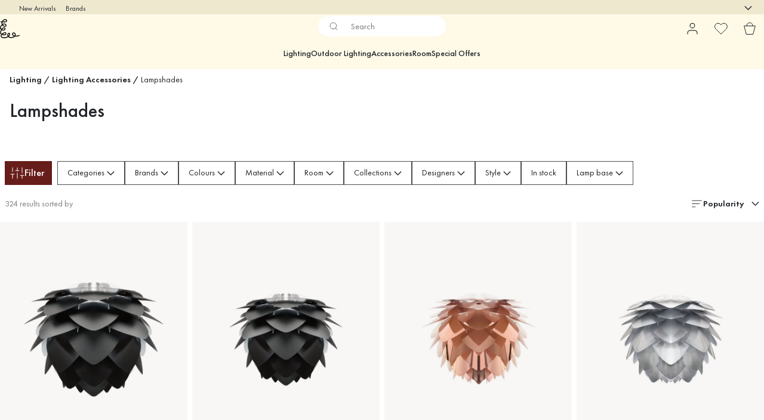

--- FILE ---
content_type: text/html; charset=utf-8
request_url: https://www.lightshop.com/en/lighting/lighting-accessories/lampshades/?page=3
body_size: 56213
content:
<!DOCTYPE html><html lang="en-US"><head><meta name="viewport" content="width=device-width, initial-scale=1"/><script type="module" src="/static/runtime.bde73e07cd692fd2.js" async=""></script><script type="module" src="/static/main.c6f997b5dc3a14c8.js" async=""></script><script type="module" src="/static/vendor.17018c835cc72293.js" async=""></script><meta name="baidu-site-verification" content="codeva-pTtgj066lc"/><meta name="theme-color" content="#000"/><title>Lampshades for Table Lamps &amp; Floor Lamps | Lightshop</title><meta data-excite="true" property="og:title" content="Lampshades for Table Lamps &amp; Floor Lamps | Lightshop"/><meta data-excite="true" name="robots" content="index,follow"/><meta data-excite="true" name="description" content="Lampshades | Lightshop ✓ Fast world-wide shipping ✓ Lighting specialist since 1999 ✓ 365 days return policy"/><meta data-excite="true" property="og:description" content="Lampshades | Lightshop ✓ Fast world-wide shipping ✓ Lighting specialist since 1999 ✓ 365 days return policy"/><link rel="canonical" href="https://www.lightshop.com/en/lighting/lighting-accessories/lampshades/" data-excite="true"/><link rel="og:url" href="https://www.lightshop.com/en/lighting/lighting-accessories/lampshades/?page=3" data-excite="true"/><link rel="manifest" href="/webappmanifest" crossorigin="use-credentials"/></head><script type="text/javascript">
            !function (a, b, c, d, e, f, g, h) {
                a.RaygunObject = e, a[e] = a[e] || function () {
                    (a[e].o = a[e].o || []).push(arguments)
                }, f = b.createElement(c), g = b.getElementsByTagName(c)[0],
                    f.async = 1, f.src = d, g.parentNode.insertBefore(f, g), h = a.onerror, a.onerror = function (b, c, d, f, g) {
                        h && h(b, c, d, f, g), g || (g = new Error(b)), a[e].q = a[e].q || [], a[e].q.push({
                            e: g
                        })
                    }
            }(window, document, "script", "//cdn.raygun.io/raygun4js/raygun.min.js", "rg4js");
        </script>
        <script type="text/javascript">
            rg4js('apiKey', 'z6rtOkiwo7eLapVLzk2qVg');
            rg4js('enableCrashReporting', true);
            rg4js('setVersion',  '1.79.7');
            rg4js('logContentsOfXhrCalls', true);
            rg4js('disableAutoBreadcrumbs');
            </script><script type="text/javascript">window.dataLayer = window.dataLayer || [];

            function gtag(){ dataLayer.push(arguments); }
            
            // Set default consent to 'denied' as a placeholder
            
            // Determine actual values based on customer's own requirements
            
            gtag('consent', 'default', {
            
            'ad_storage': 'denied',
            
            'ad_user_data': 'denied',
            
            'ad_personalization': 'denied',
            
            'analytics_storage': 'denied',
            
            'wait_for_update': 500
            
            });
            
            gtag('set', 'ads_data_redaction', true);</script><script id="CookieConsent" type="text/javascript" data-culture="EN" src="https://policy.app.cookieinformation.com/uc.js" data-gcm-version="2.0"></script><link rel="stylesheet" href="/static/main.9fe1c10ca076260f.css"/><link rel="stylesheet" href="/static/vendor.c7c4a3e591ac7730.css"/><script>(function(w,d,s,l,i){w[l]=w[l]||[];w[l].push({'gtm.start':
new Date().getTime(),event:'gtm.js'});var f=d.getElementsByTagName(s)[0],
j=d.createElement(s),dl=l!='dataLayer'?'&l='+l:'';j.async=true;j.src=
'https://www.googletagmanager.com/gtm.js?id='+i+dl;f.parentNode.insertBefore(j,f);
})(window,document,'script','dataLayer','GTM-WRL99SXS');</script><script>document.addEventListener('load',function(e) {  if (e.target instanceof HTMLImageElement){ e.target.style.opacity = '1'}},{ capture: true });</script><div id="container"><style data-glitz="">.a{color:inherit}.b{background-color:#EEE8CF}</style><div class="a b"><style data-glitz="">.c{z-index:10}.d{height:24px}.e{position:relative}.f{align-items:center;-webkit-box-align:center}.g{grid-template-columns:1fr auto 1fr;-ms-grid-columns:1fr auto 1fr}.h{grid-template-areas:"left center right"}.i{display:-ms-grid;display:grid}.k{width:100%}.o{padding-right:16px}.p{padding-left:16px}@media (min-width: 1281px){.j{height:30px}.l{max-width:1440px}.m{margin-right:auto}.n{margin-left:auto}.q{padding-right:40px}.r{padding-left:40px}}</style><div class="c d e f g h i j k l m n o p q r"><style data-glitz="">.s{grid-area:left}.t{display:-webkit-box;display:-moz-box;display:-ms-flexbox;display:-webkit-flex;display:flex}</style><div class="s t"><style data-glitz="">.u{white-space:nowrap}.w{font-size:12px}.x{margin-left:16px}.y{text-decoration:none}.v:first-child{margin-left:0}.z:visited{color:inherit}.a0:hover{color:inherit}.a1:hover{text-decoration:none}</style><a title="New Arrivals" class="u v w x y z a0 a1 a" data-spa-link="true" href="/en/new-arrivals/?sortBy=new">New Arrivals</a><a title="Brands" class="u v w x y z a0 a1 a" data-spa-link="true" href="/en/brands/">Brands</a></div><style data-glitz="">.a2{max-width:500px}.a3{justify-content:center;-webkit-box-pack:center}.a4{height:inherit}.a5{grid-area:center}</style><div class="a2 k a3 a4 t a5 e"><style data-glitz="">.a6{gap:8px}.a7{pointer-events:none}.a8{will-change:transform, opacity}.a9{transform:translateY(50%)}.aa{bottom:0}.ab{position:absolute}.ac{opacity:0}</style><div class="a a6 w a3 f t a4 a7 a8 a9 aa ab ac"><style data-glitz="">.ae{height:14px}.af{width:14px}.ag{min-width:1.5em}.ah{min-height:1.5em}.ai{display:block}</style><svg xmlns="http://www.w3.org/2000/svg" fill="none" stroke="currentColor" viewBox="0 0 24 24" class="ae af a ag ah ai"><path d="M20 6 9 17l-5-5"></path></svg><style data-glitz="">.aj{margin-bottom:0}.al{line-height:1.7142857142857142}@media (min-width: 1281px){.ak{margin-bottom:0}}</style><p class="u w aj ak al"><span>60</span><span> DAYS RETURN POLICY</span></p></div><div class="a a6 w a3 f t a4 a7 a8 a9 aa ab ac"><svg xmlns="http://www.w3.org/2000/svg" fill="none" stroke="currentColor" viewBox="0 0 24 24" class="ae af a ag ah ai"><path d="M20 6 9 17l-5-5"></path></svg><p class="u w aj ak al">FAST WORLDWIDE SHIPPING</p></div><div class="a a6 w a3 f t a4 a7 a8 a9 aa ab ac"><svg xmlns="http://www.w3.org/2000/svg" fill="none" stroke="currentColor" viewBox="0 0 24 24" class="ae af a ag ah ai"><path d="M20 6 9 17l-5-5"></path></svg><p class="u w aj ak al">LIGHTING SPECIALIST SINCE 1999</p></div></div><style data-glitz="">.am{justify-self:end;-ms-grid-column-align:end}.an{grid-area:right}.ao{height:100%}.ap{font-size:16px}.aq{text-transform:capitalize}.ar{flex-direction:column;-webkit-box-orient:vertical;-webkit-box-direction:normal}</style><div value="en-US" options="" class="am an ao ap aq ar t"><input type="hidden" value="en-US"/><style data-glitz="">.as{border-bottom-color:transparent}.at{border-bottom-style:solid}.au{border-bottom-width:0}.av{border-top-color:transparent}.aw{border-top-style:solid}.ax{border-top-width:0}.ay{border-right-color:transparent}.az{border-right-style:solid}.b0{border-right-width:0}.b1{border-left-color:transparent}.b2{border-left-style:solid}.b3{border-left-width:0}.bg{background-color:transparent}.bh{font-weight:bold}.bi{padding-right:0}.bj{padding-left:0}.bk{line-height:24px}.bl{padding-bottom:3px}.bm{padding-top:3px}.bn{z-index:4}.bo{cursor:pointer}.bp{justify-content:space-between;-webkit-box-pack:justify}.bq{user-select:none;-webkit-user-select:none;-ms-user-select:none}.br{font-variant:inherit}.bs{font-style:inherit}@media (min-width: 1281px){.b4{border-bottom-color:transparent}.b5{border-bottom-style:solid}.b6{border-bottom-width:0}.b7{border-top-color:transparent}.b8{border-top-style:solid}.b9{border-top-width:0}.ba{border-right-color:transparent}.bb{border-right-style:solid}.bc{border-right-width:0}.bd{border-left-color:transparent}.be{border-left-style:solid}.bf{border-left-width:0}}</style><button id=":Rehc:-button" role="combobox" aria-haspopup="listbox" aria-expanded="false" aria-controls=":Rehc:-listbox" aria-label="Missing translation for selectAnOption" tabindex="0" class="as at au av aw ax ay az b0 b1 b2 b3 b4 b5 b6 b7 b8 b9 ba bb bc bd be bf bg bh bi bj bk w bl bm ao bn bo f bp t a bq br bs"><style data-glitz="">.bt{font-weight:500}.bu{overflow:hidden}.bv{text-overflow:ellipsis}</style><span class="ao bt k f t bu bv u"></span><style data-glitz="">.bw{font-size:14px}.bx{margin-left:8px}.by{flex-shrink:0}.bz{width:1.5em}.c0{height:1.5em}</style><svg xmlns="http://www.w3.org/2000/svg" fill="none" viewBox="0 0 24 24" aria-hidden="true" class="bw bx by bz c0 ai"><path stroke="currentColor" stroke-linecap="round" stroke-linejoin="round" stroke-width="1.5" d="m6 9 6 6 6-6"></path></svg></button><style data-glitz="">.c1{z-index:5}</style><div class="c1 e"></div></div></div></div><style data-glitz="">.c2{z-index:9}.c3{top:-1px}.c4{background-color:#FFFAE8}.c5{position:-webkit-sticky;position:sticky}.c6{height:auto}.c7{align-items:inherit;-webkit-box-align:inherit}</style><header class="c2 c3 c4 c5 c6 c7 ar"><style data-glitz="">@media (min-width: 1281px){.c8{height:66px}}</style><div class="e bp f g i c8 q r k l m n"><style data-glitz="">.c9{justify-self:flex-start}</style><div class="c9 f t"><a aria-label="Start page" class="z a0 a1 y a" data-spa-link="true" href="/en/lighting/lighting-accessories/lampshades/?page=3"><style data-glitz="">.ca{height:32px}.cb{width:auto}</style><svg xmlns="http://www.w3.org/2000/svg" viewBox="0 0 123.17 118.55" class="ca cb ai"><path d="M119.16 98.99c-6.79 3.52-14.58 4.95-22.16 4.17 2.15-5.08 1.99-11.25-1.51-15.68-2.97-3.76-8.08-5.02-12.61-3.73-4.64 1.33-8.16 5.41-7.63 10.4.62 5.77 5.67 9.7 10.7 11.78.57.24 1.17.46 1.75.66-1.7 1.31-3.64 2.31-5.6 3.05-4.51 1.69-9.39 2.52-14.2 2.35-4.33-.15-9.01-1.3-12.29-4.29 2.56-2.38 4.78-5.18 6.21-8.32 2.11-4.66 2.31-11.94-3.76-13.65-5.98-1.69-11.16 4.14-12.06 9.54-.66 4.05.25 8.09 2.24 11.57-3.72 2.51-8.03 4.21-12.38 5.23-4.15.96-8.41 1.29-12.66 1.09-3.73-.17-7.75-.88-10.87-3.09-3.42-2.44-3.57-6.45-1.54-10.07.37-.66.78-1.3 1.25-1.9 3.86 1.53 8.09 2.32 11.69 2.6 5.28.41 11.92-.64 14.73-5.73 2.19-3.98 1.86-9.83-2.08-12.62-2.59-1.82-5.83-1.38-8.61-.28-2.61 1.04-5.2 2.2-7.72 3.45-3.3 1.65-6.52 3.62-9.24 6.13-2.51-1.54-4.58-3.73-4.79-6.78-.19-2.75.88-5.52 1.78-8.08.88-2.51 1.91-4.96 3.08-7.35.11-.21.21-.44.33-.65 4.83 2.22 10.78 3.37 15.76 1.37 4.94-1.98 8.55-7.6 6.74-12.98-2.11-6.26-9.61-6.87-14.89-4.55-4.01 1.76-7.13 5.12-9.53 8.8-2.34-1.95-4.03-4.56-4.01-7.75.04-4.78 3.24-9.37 6.18-12.9.7-.84 1.43-1.66 2.23-2.44 2.1 2.87 4.84 5.28 7.96 6.9 4.59 2.4 11.88 4.03 16.27.38 4.68-3.9 2.2-11.2-1.8-14.56-4.07-3.41-9.78-4.55-14.92-3.3-2.06.5-4.01 1.37-5.81 2.47-1.14-3.49-.96-7.07.33-10.43 3.76.05 7.51.11 11.25.17 5.03.07 11.03.28 14.96-3.44 4.82-4.56 2.14-12.17-3.18-14.97C33.48-1.2 27.23-.1 22.48 3.18c-4.11 2.84-7.64 6.83-10.07 11.28-2.53-.05-5.06-.08-7.59-.12-3.41-.05-3.41 5.24 0 5.29 1.79.03 3.58.05 5.37.08-1.33 4.59-1.04 9.36.82 13.84-1.34 1.22-2.57 2.57-3.69 3.95C3.48 42.29-.52 48.36.05 54.78c.41 4.68 3.01 8.55 6.6 11.29a78 78 0 0 0-3.29 7.51C2.15 76.74.98 80.02.75 83.41c-.38 5.6 2.44 9.55 6.54 12.26-.12.16-.24.32-.34.49-3.33 5.06-4.06 11.6.2 16.34 3.52 3.9 9.2 5.37 14.23 5.84 10.27.94 21.54-1.33 30.08-7.27 8.16 8.16 22.66 7.42 32.64 3.46 3.64-1.45 7.11-3.53 9.71-6.41 3.48.57 7.03.68 10.46.41 6.14-.46 12.09-2.14 17.58-4.98 3.03-1.57.35-6.13-2.68-4.56Zm-98.93-7.58c1.99-1.13 4.05-2.1 6.13-3.03 1.78-.78 4.33-2.38 6.32-1.98.65.13.64.15 1.06.61.03.03.04.05.07.07.01.01.01.03.03.04s.03.04.04.07c.09.15.17.31.25.45.01.03.03.05.04.07 0 .01.01.01.01.04.08.21.15.42.2.64.28 1.06.15 2.65-.36 3.65-.36.74-.49.96-1.11 1.5-.72.61-1.62 1.06-2.52 1.34-2.15.7-4.42.7-6.65.53-2.51-.2-5.08-.62-7.54-1.38 1.27-.97 2.64-1.83 4.03-2.61ZM18.6 58.86c2.38-1.79 8.12-3.99 9.9-.5.56 1.09.41 2.65-.2 3.95-.77 1.65-2.12 2.64-3.9 3.16-3.41.98-7.3.17-10.59-1.29 1.31-2.02 2.87-3.87 4.79-5.32m3.69-25.9c3.33-.9 7.31-.35 10.11 1.84 2 1.57 4.72 6.42.74 7.38-3.76.9-7.95-.72-10.99-2.84a18.3 18.3 0 0 1-4.37-4.37c1.39-.88 2.89-1.58 4.5-2.02ZM25.67 7.4c3.34-2.15 7.86-3.18 11.35-.7 1.42 1.01 2.55 2.87 2.08 4.64-.32 1.23-1.43 2.02-2.71 2.49-1.8.66-3.69.84-5.59.88-2.76.05-5.53-.07-8.31-.11-1.31-.03-2.61-.04-3.93-.05 1.9-2.81 4.34-5.36 7.1-7.15Zm25.39 90.3c.03-1.71.52-3.57 1.62-4.96.84-1.07 2.59-2.39 3.99-1.9.58.2.9.65 1.04.97.33.81.33 1.61.2 2.53-.25 1.74-1.1 3.37-2.06 4.88-1 1.55-2.15 2.97-3.45 4.23-.89-1.79-1.38-3.76-1.34-5.76Zm29.8-2.59c-.61-1.5-.41-3.03.24-4.11.11-.19.88-1 1.02-1.1.76-.56 1.17-.74 1.88-.97 2.75-.86 5.72-.41 7.52 2.03 2.2 2.99 1.99 7.34.44 10.55-.12.24-.24.46-.36.69q-.855-.195-1.71-.45c-3.41-1.02-7.6-3.12-9.04-6.63Z" style="stroke-width:0"></path></svg></a></div><style data-glitz="">.cc{transition-timing-function:ease-out}.cd{transition-duration:200ms}.ce{transition-property:background, box-shadow;-webkit-transition-property:background, box-shadow;-moz-transition-property:background, box-shadow}.cf{z-index:1}@media (min-width: 1281px){.cg{width:400px}.ch{align-items:center;-webkit-box-align:center}}</style><form role="search" class="cc cd ce k e cf t cg ch" action=""><style data-glitz="">.ci{background-color:#FFFFFF}.cj{border-bottom-width:thin}.ck{border-top-width:thin}.cl{border-right-width:thin}.cm{border-left-width:thin}.cn{height:34px}.co{border-radius:50px}.ct{transition-property:background-color;-webkit-transition-property:background-color;-moz-transition-property:background-color}@media (max-width: 1280px){.cp{border-bottom-color:transparent}.cq{margin-bottom:8px}.cr{margin-right:12px}.cs{margin-left:12px}}</style><div class="ci at as cj aw av ck az ay cl b2 b1 cm cn cf k f t co cp cq cr cs cc cd ct"><style data-glitz="">.cu{padding-bottom:0}.cv{padding-top:0}.cw{font-weight:450}.cx{border-radius:0}.cy{text-transform:initial}.d5{transition-property:color, background, opacity, border-color;-webkit-transition-property:color, background, opacity, border-color;-moz-transition-property:color, background, opacity, border-color}.d6{border-bottom-width:1px}.d7{border-top-width:1px}.d8{border-right-width:1px}.d9{border-left-width:1px}@media (hover: hover){.cz:hover{border-bottom-color:transparent}.d0:hover{border-top-color:transparent}.d1:hover{border-right-color:transparent}.d2:hover{border-left-color:transparent}.d3:hover{background-color:transparent}.d4:hover{color:inherit}}</style><button tabindex="0" type="submit" aria-label="Search" data-test-id="quick-search-btn" class="bx cu cv bi bj by cw cx a bg cy f a3 t cz d0 d1 d2 d3 d4 bk ap cc cd d5 as at d6 av aw d7 ay az d8 b1 b2 d9 bq br bs"><style data-glitz="">.da{margin-bottom:8px}.db{margin-top:8px}.dc{margin-right:8px}.dd{height:16px}.de{width:16px}</style><svg xmlns="http://www.w3.org/2000/svg" fill="none" viewBox="0 0 24 24" class="da db dc bx dd de ai"><path stroke="#2E3035" stroke-linecap="round" stroke-linejoin="round" d="M11 19a8 8 0 1 0 0-16 8 8 0 0 0 0 16M21 21l-4.35-4.35"></path></svg></button><style data-glitz="">.dg{flex-grow:1;-webkit-box-flex:1}.dm{border-bottom-style:none}.dn{border-top-style:none}.do{border-right-style:none}.dp{border-left-style:none}.dq{padding-left:12px}.df::-webkit-search-cancel-button{display:none}.dh:focus{outline-style:none}.di:focus{border-bottom-style:none}.dj:focus{border-top-style:none}.dk:focus{border-right-style:none}.dl:focus{border-left-style:none}</style><input tabindex="0" aria-label="Search" aria-disabled="false" role="combobox" type="search" autoComplete="off" aria-autocomplete="list" aria-activedescendant="-1-item-" aria-expanded="false" aria-controls="suggestions" aria-owns="suggestions" placeholder="Search" data-test-id="quick-search-input" class="df dg dh di dj dk dl dm dn do dp bg a4 k dq bw" name="q" value=""/><style data-glitz="">.dr{visibility:hidden}</style><button type="button" tabindex="0" aria-label="CLOSE" class="dc cu cv bi bj by dr cw cx a bg cy f a3 t cz d0 d1 d2 d3 d4 bk ap cc cd d5 as at d6 av aw d7 ay az d8 b1 b2 d9 bq br bs"><svg xmlns="http://www.w3.org/2000/svg" fill="none" viewBox="0 0 24 24" class="da db dc bx dd de ai"><path stroke="currentColor" stroke-linecap="round" stroke-linejoin="round" d="M18 6 6 18M6 6l12 12"></path></svg></button></div><style data-glitz="">.ds{left:12px}.dt{top:40px}.du{width:calc(100% - 24px)}.dv{border-radius:16px}.dy{transition-property:border-color, box-shadow;-webkit-transition-property:border-color, box-shadow;-moz-transition-property:border-color, box-shadow}.dz{height:0}.e0{background-color:white}@media (min-width: 1281px){.dw{left:0}.dx{width:100%}}</style><div class="ds dt du ab au at as ax aw av b0 az ay b3 b2 b1 dv dw dx cc cd dy dz bu e0 b9"><style data-glitz="">.e1{padding-bottom:16px}.e2{padding-top:8px}</style><div class="e1 e2"></div></div></form><style data-glitz="">.e3{justify-self:flex-end}</style><div class="e3 f t"><style data-glitz="">.e4{padding-bottom:11px}.e5{padding-top:11px}.e6{padding-right:11px}.e7{padding-left:11px}</style><a aria-label="My pages" data-test-id="my-pages-button" class="cw cx a bg cy f a3 t cz d0 d1 d2 d3 d4 bk ap e4 e5 e6 e7 cc cd d5 as at d6 av aw d7 ay az d8 b1 b2 d9 a0 a1 y" data-spa-link="true" href=""><svg xmlns="http://www.w3.org/2000/svg" fill="none" viewBox="0 0 24 24" data-test-id="my-pages-link" class="bz c0 ai"><path stroke="#000" stroke-linecap="round" stroke-linejoin="round" d="M20 21v-2a4 4 0 0 0-4-4H8a4 4 0 0 0-4 4v2M12 11a4 4 0 1 0 0-8 4 4 0 0 0 0 8"></path></svg></a><style data-glitz="">.e8{overflow:visible}</style><a aria-label="My favourites" class="e8 e cw cx a bg cy f a3 t cz d0 d1 d2 d3 d4 bk ap e4 e5 e6 e7 cc cd d5 as at d6 av aw d7 ay az d8 b1 b2 d9 a0 a1 y" data-spa-link="true" href=""><svg xmlns="http://www.w3.org/2000/svg" fill="none" viewBox="0 0 24 24" data-test-id="my-wishlist-link" class="bz c0 ai"><path stroke="currentColor" stroke-linecap="round" stroke-linejoin="round" d="M20.84 4.61a5.5 5.5 0 0 0-7.78 0L12 5.67l-1.06-1.06a5.501 5.501 0 0 0-7.78 7.78l1.06 1.06L12 21.23l7.78-7.78 1.06-1.06a5.5 5.5 0 0 0 0-7.78"></path></svg></a><button aria-label="Shopping bag" title="You have 0 items in cart" data-test-id="header-cart-icon" class="e8 e cw cx a bg cy f a3 t cz d0 d1 d2 d3 d4 bk ap e4 e5 e6 e7 cc cd d5 as at d6 av aw d7 ay az d8 b1 b2 d9 bq br bs"><svg xmlns="http://www.w3.org/2000/svg" fill="none" viewBox="0 0 24 24" data-test-id="minicart-link" class="bz c0 ai"><path stroke="currentColor" d="m6.384 21.5-3.733-14h18.698l-3.733 14z"></path><path fill="transparent" fill-rule="evenodd" stroke="currentColor" d="M17 7A5 5 0 0 0 7 7"></path></svg></button></div></div><style data-glitz="">.e9{min-height:44px}</style><nav class="e9 k e1 e2"><div class="a3 t q r k l m n"><style data-glitz="">.ea{gap:24px}.eb{list-style:none}.ec{margin-top:0}.ed{margin-right:0}.ee{margin-left:0}</style><ul class="ea t eb cu cv bi bj aj ec ed ee"><li><style data-glitz="">.ef:hover{text-decoration:underline}</style><a data-test-id="product-category-tabs" class="ef u ai cw bw z a0 y a" data-spa-link="true" href="/en/lighting/">Lighting</a></li><li><a data-test-id="product-category-tabs" class="ef u ai cw bw z a0 y a" data-spa-link="true" href="/en/outdoor-lighting/">Outdoor Lighting</a></li><li><a data-test-id="product-category-tabs" class="ef u ai cw bw z a0 y a" data-spa-link="true" href="/en/lighting/lighting-accessories/">Accessories</a></li><li><a data-test-id="product-category-tabs" class="ef u ai cw bw z a0 y a" data-spa-link="true" href="/en/room/">Room</a></li><li><a data-test-id="product-category-tabs" class="ef u ai cw bw z a0 y a" data-spa-link="true" href="/en/special-offers/">Special Offers</a></li></ul></div></nav></header><div style="display:contents"><style data-glitz="">.ei{width:440px}.ej{top:0}.ek{left:100%}.el{will-change:transform}.em{max-width:100%}.en{position:fixed}@media (min-width: 1281px){.eg{display:none}.eh{width:auto}}</style><div class="c4 bu eg eh ei aa ej ek el em ar t en"><style data-glitz="">.eo{padding-bottom:4px}.ep{padding-top:4px}</style><div class="eo ep ai e"><style data-glitz="">.eq{transform:translate(-50%, -50%)}.er{top:50%}.es{left:50%}</style><svg xmlns="http://www.w3.org/2000/svg" viewBox="0 0 123.17 118.55" class="eq er es ab ca cb ai"><path d="M119.16 98.99c-6.79 3.52-14.58 4.95-22.16 4.17 2.15-5.08 1.99-11.25-1.51-15.68-2.97-3.76-8.08-5.02-12.61-3.73-4.64 1.33-8.16 5.41-7.63 10.4.62 5.77 5.67 9.7 10.7 11.78.57.24 1.17.46 1.75.66-1.7 1.31-3.64 2.31-5.6 3.05-4.51 1.69-9.39 2.52-14.2 2.35-4.33-.15-9.01-1.3-12.29-4.29 2.56-2.38 4.78-5.18 6.21-8.32 2.11-4.66 2.31-11.94-3.76-13.65-5.98-1.69-11.16 4.14-12.06 9.54-.66 4.05.25 8.09 2.24 11.57-3.72 2.51-8.03 4.21-12.38 5.23-4.15.96-8.41 1.29-12.66 1.09-3.73-.17-7.75-.88-10.87-3.09-3.42-2.44-3.57-6.45-1.54-10.07.37-.66.78-1.3 1.25-1.9 3.86 1.53 8.09 2.32 11.69 2.6 5.28.41 11.92-.64 14.73-5.73 2.19-3.98 1.86-9.83-2.08-12.62-2.59-1.82-5.83-1.38-8.61-.28-2.61 1.04-5.2 2.2-7.72 3.45-3.3 1.65-6.52 3.62-9.24 6.13-2.51-1.54-4.58-3.73-4.79-6.78-.19-2.75.88-5.52 1.78-8.08.88-2.51 1.91-4.96 3.08-7.35.11-.21.21-.44.33-.65 4.83 2.22 10.78 3.37 15.76 1.37 4.94-1.98 8.55-7.6 6.74-12.98-2.11-6.26-9.61-6.87-14.89-4.55-4.01 1.76-7.13 5.12-9.53 8.8-2.34-1.95-4.03-4.56-4.01-7.75.04-4.78 3.24-9.37 6.18-12.9.7-.84 1.43-1.66 2.23-2.44 2.1 2.87 4.84 5.28 7.96 6.9 4.59 2.4 11.88 4.03 16.27.38 4.68-3.9 2.2-11.2-1.8-14.56-4.07-3.41-9.78-4.55-14.92-3.3-2.06.5-4.01 1.37-5.81 2.47-1.14-3.49-.96-7.07.33-10.43 3.76.05 7.51.11 11.25.17 5.03.07 11.03.28 14.96-3.44 4.82-4.56 2.14-12.17-3.18-14.97C33.48-1.2 27.23-.1 22.48 3.18c-4.11 2.84-7.64 6.83-10.07 11.28-2.53-.05-5.06-.08-7.59-.12-3.41-.05-3.41 5.24 0 5.29 1.79.03 3.58.05 5.37.08-1.33 4.59-1.04 9.36.82 13.84-1.34 1.22-2.57 2.57-3.69 3.95C3.48 42.29-.52 48.36.05 54.78c.41 4.68 3.01 8.55 6.6 11.29a78 78 0 0 0-3.29 7.51C2.15 76.74.98 80.02.75 83.41c-.38 5.6 2.44 9.55 6.54 12.26-.12.16-.24.32-.34.49-3.33 5.06-4.06 11.6.2 16.34 3.52 3.9 9.2 5.37 14.23 5.84 10.27.94 21.54-1.33 30.08-7.27 8.16 8.16 22.66 7.42 32.64 3.46 3.64-1.45 7.11-3.53 9.71-6.41 3.48.57 7.03.68 10.46.41 6.14-.46 12.09-2.14 17.58-4.98 3.03-1.57.35-6.13-2.68-4.56Zm-98.93-7.58c1.99-1.13 4.05-2.1 6.13-3.03 1.78-.78 4.33-2.38 6.32-1.98.65.13.64.15 1.06.61.03.03.04.05.07.07.01.01.01.03.03.04s.03.04.04.07c.09.15.17.31.25.45.01.03.03.05.04.07 0 .01.01.01.01.04.08.21.15.42.2.64.28 1.06.15 2.65-.36 3.65-.36.74-.49.96-1.11 1.5-.72.61-1.62 1.06-2.52 1.34-2.15.7-4.42.7-6.65.53-2.51-.2-5.08-.62-7.54-1.38 1.27-.97 2.64-1.83 4.03-2.61ZM18.6 58.86c2.38-1.79 8.12-3.99 9.9-.5.56 1.09.41 2.65-.2 3.95-.77 1.65-2.12 2.64-3.9 3.16-3.41.98-7.3.17-10.59-1.29 1.31-2.02 2.87-3.87 4.79-5.32m3.69-25.9c3.33-.9 7.31-.35 10.11 1.84 2 1.57 4.72 6.42.74 7.38-3.76.9-7.95-.72-10.99-2.84a18.3 18.3 0 0 1-4.37-4.37c1.39-.88 2.89-1.58 4.5-2.02ZM25.67 7.4c3.34-2.15 7.86-3.18 11.35-.7 1.42 1.01 2.55 2.87 2.08 4.64-.32 1.23-1.43 2.02-2.71 2.49-1.8.66-3.69.84-5.59.88-2.76.05-5.53-.07-8.31-.11-1.31-.03-2.61-.04-3.93-.05 1.9-2.81 4.34-5.36 7.1-7.15Zm25.39 90.3c.03-1.71.52-3.57 1.62-4.96.84-1.07 2.59-2.39 3.99-1.9.58.2.9.65 1.04.97.33.81.33 1.61.2 2.53-.25 1.74-1.1 3.37-2.06 4.88-1 1.55-2.15 2.97-3.45 4.23-.89-1.79-1.38-3.76-1.34-5.76Zm29.8-2.59c-.61-1.5-.41-3.03.24-4.11.11-.19.88-1 1.02-1.1.76-.56 1.17-.74 1.88-.97 2.75-.86 5.72-.41 7.52 2.03 2.2 2.99 1.99 7.34.44 10.55-.12.24-.24.46-.36.69q-.855-.195-1.71-.45c-3.41-1.02-7.6-3.12-9.04-6.63Z" style="stroke-width:0"></path></svg><style data-glitz="">.et{float:right}</style><button class="et cw cx a bg cy f a3 t cz d0 d1 d2 d3 d4 bk ap e4 e5 e6 e7 cc cd d5 as at d6 av aw d7 ay az d8 b1 b2 d9 bu e bq br bs"><svg xmlns="http://www.w3.org/2000/svg" fill="none" viewBox="0 0 24 24" class="bz c0 ai"><path stroke="currentColor" stroke-linecap="round" stroke-linejoin="round" d="M18 6 6 18M6 6l12 12"></path></svg></button></div><style data-glitz="">.eu{grid-template-columns:repeat(2, 1fr);-ms-grid-columns:repeat(2, 1fr)}</style><div class="eu i"><style data-glitz="">.ew{padding-bottom:12px}.ex{padding-top:12px}.ey{transition-duration:300ms}.ez{font-size:18px}.f0{padding-right:23px}.f1{padding-left:23px}.f2{color:#222222}.f9{border-bottom-color:#4D4D4D}.fa{border-top-color:#4D4D4D}.fb{border-right-color:#4D4D4D}.fc{border-left-color:#4D4D4D}.ev:focus-visible{outline-offset:-2px}@media (hover: hover){.f3:hover{border-bottom-color:#4D4D4D}.f4:hover{border-top-color:#4D4D4D}.f5:hover{border-right-color:#4D4D4D}.f6:hover{border-left-color:#4D4D4D}.f7:hover{background-color:#F3F3F3}.f8:hover{color:#222222}}</style><button class="c4 ev ew ex au ax b0 b3 cy ct ey cw ez f a3 t bk f0 f1 cx f2 f3 f4 f5 f6 f7 f8 cc f9 at fa aw fb az fc b2 bq br bs">Products</button><button class="b ev ew ex au ax b0 b3 cy ct ey cw ez f a3 t bk f0 f1 cx f2 f3 f4 f5 f6 f7 f8 cc f9 at fa aw fb az fc b2 bq br bs">Other</button></div><style data-glitz="">.fd{overflow-x:hidden}</style><nav class="ao fd e dg"><style data-glitz="">.fe{will-change:opacity, transform}</style><div class="fe ar t aa ej ao k ab"><style data-glitz="">.ff{overflow-y:auto}.fg{-webkit-overflow-scrolling:touch}</style><ul class="ff fg eb cu cv bi bj aj ec ed ee"><style data-glitz="">@media (max-width: 1280px){.fh{border-bottom-style:solid}.fi{border-bottom-width:1px}.fj{border-bottom-color:#EEE8CF}}</style><li class="fh fi fj"><style data-glitz="">.fk{padding-right:24px}.fl{padding-left:24px}@media (max-width: 1280px){.fm{padding-bottom:16px}.fn{padding-top:16px}.fo{padding-right:24px}.fp{padding-left:24px}.fq{font-size:18px}.fr{font-weight:400}}</style><a data-test-id="sidebar-product-category" class="ew ex fk fl u k f bp t fm fn fo fp fq fr z a0 a1 y a" data-spa-link="true" href="/en/lighting/">Lighting<style data-glitz="">.fs{transform:rotate(270deg)}</style><svg xmlns="http://www.w3.org/2000/svg" fill="none" viewBox="0 0 24 24" class="bw fs bz c0 ai"><path stroke="currentColor" stroke-linecap="round" stroke-linejoin="round" stroke-width="1.5" d="m6 9 6 6 6-6"></path></svg></a></li><li class="fh fi fj"><a data-test-id="sidebar-product-category" class="ew ex fk fl u k f bp t fm fn fo fp fq fr z a0 a1 y a" data-spa-link="true" href="/en/outdoor-lighting/">Outdoor Lighting<svg xmlns="http://www.w3.org/2000/svg" fill="none" viewBox="0 0 24 24" class="bw fs bz c0 ai"><path stroke="currentColor" stroke-linecap="round" stroke-linejoin="round" stroke-width="1.5" d="m6 9 6 6 6-6"></path></svg></a></li><li class="fh fi fj"><a data-test-id="sidebar-product-category" class="ew ex fk fl u k f bp t fm fn fo fp fq fr z a0 a1 y a" data-spa-link="true" href="/en/lighting/lighting-accessories/">Accessories<svg xmlns="http://www.w3.org/2000/svg" fill="none" viewBox="0 0 24 24" class="bw fs bz c0 ai"><path stroke="currentColor" stroke-linecap="round" stroke-linejoin="round" stroke-width="1.5" d="m6 9 6 6 6-6"></path></svg></a></li><li class="fh fi fj"><a data-test-id="sidebar-product-category" class="ew ex fk fl u k f bp t fm fn fo fp fq fr z a0 a1 y a" data-spa-link="true" href="/en/room/">Room<svg xmlns="http://www.w3.org/2000/svg" fill="none" viewBox="0 0 24 24" class="bw fs bz c0 ai"><path stroke="currentColor" stroke-linecap="round" stroke-linejoin="round" stroke-width="1.5" d="m6 9 6 6 6-6"></path></svg></a></li><li class="fh fi fj"><a data-test-id="sidebar-product-category" class="ew ex fk fl u k f bp t fm fn fo fp fq fr z a0 a1 y a" data-spa-link="true" href="/en/special-offers/">Special Offers</a></li><style data-glitz="">.ft{padding-bottom:8px}.fu{padding-right:8px}.fv{padding-left:8px}.fw{grid-template-columns:repeat(3, minmax(0, 1fr));-ms-grid-columns:repeat(3, minmax(0, 1fr))}</style><li class="bw ft e2 fu fv k fw i"><style data-glitz="">.fx{padding-right:12px}</style><a class="ft e2 fx dq ar t f z a0 a1 y a" data-spa-link="true" href="/en/my-pages/"><style data-glitz="">.fy{object-fit:contain}.fz{width:28px}.g0{height:28px}.g1{transition-timing-function:ease-in}.g2{transition-property:opacity;-webkit-transition-property:opacity;-moz-transition-property:opacity}</style><img loading="lazy" alt="" height="24" width="24" src="/assets/contentful/3z0s3o6jdu1r/6jl7zNnYnACfOKFX5Qm5It/db98add7d445c5d10319be9f5f5ef551/user.svg" class="fy fz g0 g1 cd g2 ac em"/><style data-glitz="">.g3{text-align:center}.g4{margin-top:12px}</style><div class="g3 g4 bv bu u y">My Pages</div></a><a class="ft e2 fx dq ar t f z a0 a1 y a" data-spa-link="true" href="/en/my-favourites/"><img loading="lazy" alt="" height="24" width="24" src="/assets/contentful/3z0s3o6jdu1r/1vgfFEI1AD7xGtrnQbEIRW/d6ed020cdbbd32f003a1fb2c9eb530fe/heart.svg" class="fy fz g0 g1 cd g2 ac em"/><div class="g3 g4 bv bu u y">My favourites</div></a><a class="ft e2 fx dq ar t f z a0 a1 y a" data-spa-link="true" href="/en/customer-service/"><img loading="lazy" alt="" height="24" width="24" src="/assets/contentful/3z0s3o6jdu1r/1Gl18ACLR3AVYCYbVjow0Z/dc45c26bde6e15ed5c940a6bd0d2ff5d/chat.svg" class="fy fz g0 g1 cd g2 ac em"/><div class="g3 g4 bv bu u y">Customer Service</div></a></li></ul></div><div class="fe ar t aa ej ao k ab"><ul class="ff fg eb cu cv bi bj aj ec ed ee"><li class="fh fi fj"><a data-test-id="sidebar-product-category" class="ew ex fk fl u k f bp t fm fn fo fp fq fr z a0 a1 y a" data-spa-link="true" href="/en/new-arrivals/?sortBy=new">New Arrivals</a></li><li class="fh fi fj"><a data-test-id="sidebar-product-category" class="ew ex fk fl u k f bp t fm fn fo fp fq fr z a0 a1 y a" data-spa-link="true" href="/en/brands/">Brands</a></li><li class="fh fi fj"><a data-test-id="sidebar-product-category" class="ew ex fk fl u k f bp t fm fn fo fp fq fr z a0 a1 y a" data-spa-link="true" href="/en/special-offers/">Special Offers</a></li><li class="bw ft e2 fu fv k fw i"><a class="ft e2 fx dq ar t f z a0 a1 y a" data-spa-link="true" href="/en/my-pages/"><img loading="lazy" alt="" height="24" width="24" src="/assets/contentful/3z0s3o6jdu1r/6jl7zNnYnACfOKFX5Qm5It/db98add7d445c5d10319be9f5f5ef551/user.svg" class="fy fz g0 g1 cd g2 ac em"/><div class="g3 g4 bv bu u y">My Pages</div></a><a class="ft e2 fx dq ar t f z a0 a1 y a" data-spa-link="true" href="/en/my-favourites/"><img loading="lazy" alt="" height="24" width="24" src="/assets/contentful/3z0s3o6jdu1r/1vgfFEI1AD7xGtrnQbEIRW/d6ed020cdbbd32f003a1fb2c9eb530fe/heart.svg" class="fy fz g0 g1 cd g2 ac em"/><div class="g3 g4 bv bu u y">My favourites</div></a><a class="ft e2 fx dq ar t f z a0 a1 y a" data-spa-link="true" href="/en/customer-service/"><img loading="lazy" alt="" height="24" width="24" src="/assets/contentful/3z0s3o6jdu1r/1Gl18ACLR3AVYCYbVjow0Z/dc45c26bde6e15ed5c940a6bd0d2ff5d/chat.svg" class="fy fz g0 g1 cd g2 ac em"/><div class="g3 g4 bv bu u y">Customer Service</div></a></li></ul></div></nav><div class="ew ex o p b bp t"><style data-glitz="">.g5{text-transform:none}</style><a data-test-id="mobile-menu-my-pages-button" class="g5 a6 bj ft e2 cw cx a bg f a3 t cz d0 d1 d2 d3 d4 bk w e6 cc cd d5 as at d6 av aw d7 ay az d8 b1 b2 d9 a0 a1 y" data-spa-link="true" href=""><svg xmlns="http://www.w3.org/2000/svg" fill="none" viewBox="0 0 24 24" class="bz c0 ai"><path stroke="#000" stroke-linecap="round" stroke-linejoin="round" d="M20 21v-2a4 4 0 0 0-4-4H8a4 4 0 0 0-4 4v2M12 11a4 4 0 1 0 0-8 4 4 0 0 0 0 8"></path></svg><span class="ez">Log in</span></a><style data-glitz="">.g6{display:-webkit-inline-box;display:-moz-inline-box;display:-ms-inline-flexbox;display:-webkit-inline-flex;display:inline-flex}</style><div class="bw f g6 e"><style data-glitz="">.g7{min-width:100%}.g8{padding-bottom:7px}.g9{padding-top:7px}.gb{background-color:transparent;background-color:initial}.gc{font-weight:inherit}.gd{font-family:inherit}.ge{appearance:none;-webkit-appearance:none;-moz-appearance:none;-ms-appearance:none}.ga:focus{outline-width:0}</style><select class="bw fk g7 bk g8 g9 f1 dh ga gb au ax b0 b3 a gc br bs gd ge"></select><style data-glitz="">.gf{right:0}</style><svg xmlns="http://www.w3.org/2000/svg" fill="none" viewBox="0 0 24 24" class="a7 gf ab bz c0 ai"><path stroke="currentColor" stroke-linecap="round" stroke-linejoin="round" stroke-width="1.5" d="m6 9 6 6 6-6"></path></svg></div></div></div></div><div><style data-glitz="">.gg{flex-direction:row;-webkit-box-orient:horizontal;-webkit-box-direction:normal}@media (min-width: 1281px){.gh{margin-bottom:16px}.gi{margin-top:16px}.gj{font-size:14px}}</style><div class="da db bw gg f t gh gi gj o p q r k l m n"><style data-glitz="">.gk{font-weight:550}.gl{flex-wrap:wrap;-webkit-box-lines:multiple}</style><div class="gk gl gg f t"><style data-glitz="">.gm{margin-right:4px}</style><span class="ee gm a"><a data-test-id="breadcrumb-link" class="y z a0 a1 a" data-spa-link="true" href="/en/lighting/">Lighting</a></span>/<style data-glitz="">.gn{margin-left:4px}</style><span class="gm gn a"><a data-test-id="breadcrumb-link" class="y z a0 a1 a" data-spa-link="true" href="/en/lighting/lighting-accessories/">Lighting Accessories</a></span>/<style data-glitz="">.go{font-weight:normal}</style><span class="a go gm gn">Lampshades</span></div></div><div class="e"><style data-glitz="">.gp{padding-top:16px}@media (min-width: 1281px){.gq{padding-top:40px}}</style><div class="gp gq k l m n o p q r"><style data-glitz="">.gr{margin-bottom:24px}.gs{font-size:32px}@media (max-width: 1280px){.gt{margin-bottom:16px}}</style><h1 class="gr gs gt fq">Lampshades</h1></div></div><div style="display:contents"><style data-glitz="">@media (min-width: 1281px){.gu{padding-right:0}.gv{padding-left:0}}</style><div class="e1 gp gu gv k f ar a3 t"><div class="bu o p q r k l m n"><div class="e em"><div class="cu cv bi bj bu"><style data-glitz="">.gw{row-gap:12px}.gx{column-gap:12px}.gy{grid-auto-flow:column}</style><div class="t gw gx gy"></div></div><style data-glitz="">.gz{clip-path:inset(0px -30px 0px -30px);-webkit-clip-path:inset(0px -30px 0px -30px)}.h0{box-shadow:0px 0px 10px 20px white}.h1{left:-20px}.h3{translate:transformY(-50%)}.h4{width:40px}.h5{transition-timing-function:ease-in-out}.h6{transition-duration:0.2s}.h7{transition-property:opacity color scale;-webkit-transition-property:opacity color scale;-moz-transition-property:opacity color scale}.h2:active{transform:scale(0.85)}</style><button aria-label="Missing translation for previous" class="f8 f7 gz h0 as au av ax ay b0 b1 b3 ej ao cx ac h1 h2 h3 h4 dm dn do dp ab cu cv bi bj h5 h6 h7 cw f2 ci cy f a3 t f3 f4 f5 f6 bk ap bq br bs"><style data-glitz="">.h8{width:24px}.h9{transform:rotate(90deg)}</style><svg xmlns="http://www.w3.org/2000/svg" fill="none" viewBox="0 0 24 24" aria-hidden="true" class="h8 d h9 ai"><path stroke="currentColor" stroke-linecap="round" stroke-linejoin="round" stroke-width="1.5" d="m6 9 6 6 6-6"></path></svg></button><style data-glitz="">.ha{right:-20px}</style><button aria-label="Missing translation for next" class="f8 f7 gz h0 as au av ax ay b0 b1 b3 ej ao cx ac ha h2 h3 h4 dm dn do dp ab cu cv bi bj h5 h6 h7 cw f2 ci cy f a3 t f3 f4 f5 f6 bk ap bq br bs"><svg xmlns="http://www.w3.org/2000/svg" fill="none" viewBox="0 0 24 24" aria-hidden="true" class="h8 d fs ai"><path stroke="currentColor" stroke-linecap="round" stroke-linejoin="round" stroke-width="1.5" d="m6 9 6 6 6-6"></path></svg></button></div></div></div></div><div data-test-id="product-listing-ref"></div><style data-glitz="">.hb{transform:translateY(0%)}.hc{transition-property:all;-webkit-transition-property:all;-moz-transition-property:all}</style><div class="hb e0 cf e cc cd hc"><style data-glitz="">.he{grid-template-areas:"facet highlight" "sort sort"}.hf{grid-template-columns:auto 1fr;-ms-grid-columns:auto 1fr}@media (max-width: 1280px){.hd{padding-bottom:8px}}@media (min-width: 1281px){.hg{row-gap:16px}.hh{grid-template-areas:"facet highlight sort"}}</style><div class="k l m n hd ci f e1 gp a6 he hf i hg hh q r"><style data-glitz="">.hi{grid-area:facet}.hk{color:#FFFFFF}.hl{background-color:#671D1A}.hs{border-bottom-color:#671D1A}.ht{border-top-color:#671D1A}.hu{border-right-color:#671D1A}.hv{border-left-color:#671D1A}@media (hover: hover){.hm:hover{border-bottom-color:#8E2B27}.hn:hover{border-top-color:#8E2B27}.ho:hover{border-right-color:#8E2B27}.hp:hover{border-left-color:#8E2B27}.hq:hover{background-color:#8E2B27}.hr:hover{color:#FFFFFF}}@media (max-width: 1280px){.hj{margin-left:8px}}</style><button data-test-id="plp-filter-button" class="fx ap fv hi f a6 t by hj cw cx hk hl cy a3 hm hn ho hp hq hr bk g8 g9 cc cd d5 hs at d6 ht aw d7 hu az d8 hv b2 d9 bu e bq br bs"><svg xmlns="http://www.w3.org/2000/svg" fill="none" viewBox="0 0 24 24" class="d h8 ai"><path stroke="currentColor" stroke-linecap="round" stroke-linejoin="round" d="M4 21v-7m0-4V3m8 18v-9m0-4V3m8 18v-5m0-4V3M1 14h6m2-6h6m2 8h6"></path></svg>Filter</button><style data-glitz="">.hx{padding-bottom:1px}.hy{padding-top:1px}.hz{padding-right:1px}.i0{padding-left:1px}.i1{grid-area:highlight}.hw::-webkit-scrollbar{display:none}@media (max-width: 1280px){.i2{gap:4px}.i3{overflow-x:auto}}</style><ul class="hw hx hy hz i0 a6 t i1 i2 i3 eb aj ec ed ee"><style data-glitz="">.i4:last-child{margin-right:8px}</style><li class="i4 by e"><style data-glitz="">.i5{height:40px}.i6{gap:4px}.i7{font-weight:400}</style><button class="i5 fx p i6 i7 bw by cx f2 ci cy f a3 t f3 f4 f5 f6 f7 f8 bk g8 g9 cc cd d5 f9 at d6 fa aw d7 fb az d8 fc b2 d9 bq br bs">Categories<style data-glitz="">.i8{transform:scaleY(1)}.i9{transition-property:transform;-webkit-transition-property:transform;-moz-transition-property:transform}</style><svg xmlns="http://www.w3.org/2000/svg" fill="none" viewBox="0 0 24 24" class="i8 cc cd i9 bz c0 ai"><path stroke="currentColor" stroke-linecap="round" stroke-linejoin="round" stroke-width="1.5" d="m6 9 6 6 6-6"></path></svg></button></li><li class="i4 by e"><button class="i5 fx p i6 i7 bw by cx f2 ci cy f a3 t f3 f4 f5 f6 f7 f8 bk g8 g9 cc cd d5 f9 at d6 fa aw d7 fb az d8 fc b2 d9 bq br bs">Brands<svg xmlns="http://www.w3.org/2000/svg" fill="none" viewBox="0 0 24 24" class="i8 cc cd i9 bz c0 ai"><path stroke="currentColor" stroke-linecap="round" stroke-linejoin="round" stroke-width="1.5" d="m6 9 6 6 6-6"></path></svg></button></li><li class="i4 by e"><button class="i5 fx p i6 i7 bw by cx f2 ci cy f a3 t f3 f4 f5 f6 f7 f8 bk g8 g9 cc cd d5 f9 at d6 fa aw d7 fb az d8 fc b2 d9 bq br bs">Colours<svg xmlns="http://www.w3.org/2000/svg" fill="none" viewBox="0 0 24 24" class="i8 cc cd i9 bz c0 ai"><path stroke="currentColor" stroke-linecap="round" stroke-linejoin="round" stroke-width="1.5" d="m6 9 6 6 6-6"></path></svg></button></li><li class="i4 by e"><button class="i5 fx p i6 i7 bw by cx f2 ci cy f a3 t f3 f4 f5 f6 f7 f8 bk g8 g9 cc cd d5 f9 at d6 fa aw d7 fb az d8 fc b2 d9 bq br bs">Material<svg xmlns="http://www.w3.org/2000/svg" fill="none" viewBox="0 0 24 24" class="i8 cc cd i9 bz c0 ai"><path stroke="currentColor" stroke-linecap="round" stroke-linejoin="round" stroke-width="1.5" d="m6 9 6 6 6-6"></path></svg></button></li><li class="i4 by e"><button class="i5 fx p i6 i7 bw by cx f2 ci cy f a3 t f3 f4 f5 f6 f7 f8 bk g8 g9 cc cd d5 f9 at d6 fa aw d7 fb az d8 fc b2 d9 bq br bs">Room<svg xmlns="http://www.w3.org/2000/svg" fill="none" viewBox="0 0 24 24" class="i8 cc cd i9 bz c0 ai"><path stroke="currentColor" stroke-linecap="round" stroke-linejoin="round" stroke-width="1.5" d="m6 9 6 6 6-6"></path></svg></button></li><li class="i4 by e"><button class="i5 fx p i6 i7 bw by cx f2 ci cy f a3 t f3 f4 f5 f6 f7 f8 bk g8 g9 cc cd d5 f9 at d6 fa aw d7 fb az d8 fc b2 d9 bq br bs">Collections<svg xmlns="http://www.w3.org/2000/svg" fill="none" viewBox="0 0 24 24" class="i8 cc cd i9 bz c0 ai"><path stroke="currentColor" stroke-linecap="round" stroke-linejoin="round" stroke-width="1.5" d="m6 9 6 6 6-6"></path></svg></button></li><li class="i4 by e"><button class="i5 fx p i6 i7 bw by cx f2 ci cy f a3 t f3 f4 f5 f6 f7 f8 bk g8 g9 cc cd d5 f9 at d6 fa aw d7 fb az d8 fc b2 d9 bq br bs">Designers<svg xmlns="http://www.w3.org/2000/svg" fill="none" viewBox="0 0 24 24" class="i8 cc cd i9 bz c0 ai"><path stroke="currentColor" stroke-linecap="round" stroke-linejoin="round" stroke-width="1.5" d="m6 9 6 6 6-6"></path></svg></button></li><li class="i4 by e"><button class="i5 fx p i6 i7 bw by cx f2 ci cy f a3 t f3 f4 f5 f6 f7 f8 bk g8 g9 cc cd d5 f9 at d6 fa aw d7 fb az d8 fc b2 d9 bq br bs">Style<svg xmlns="http://www.w3.org/2000/svg" fill="none" viewBox="0 0 24 24" class="i8 cc cd i9 bz c0 ai"><path stroke="currentColor" stroke-linecap="round" stroke-linejoin="round" stroke-width="1.5" d="m6 9 6 6 6-6"></path></svg></button></li><li class="i4 by e"><button class="o i5 p i6 i7 bw by cx f2 ci cy f a3 t f3 f4 f5 f6 f7 f8 bk g8 g9 cc cd d5 f9 at d6 fa aw d7 fb az d8 fc b2 d9 bq br bs">In stock</button></li><li class="i4 by e"><button class="i5 fx p i6 i7 bw by cx f2 ci cy f a3 t f3 f4 f5 f6 f7 f8 bk g8 g9 cc cd d5 f9 at d6 fa aw d7 fb az d8 fc b2 d9 bq br bs">Lamp base<svg xmlns="http://www.w3.org/2000/svg" fill="none" viewBox="0 0 24 24" class="i8 cc cd i9 bz c0 ai"><path stroke="currentColor" stroke-linecap="round" stroke-linejoin="round" stroke-width="1.5" d="m6 9 6 6 6-6"></path></svg></button></li></ul><style data-glitz="">.ia{grid-area:sort}.ib{gap:16px}@media (min-width: 1281px){.ic{justify-content:flex-end;-webkit-box-pack:end}}</style><div class="ia ib e dg gm bx f bp t ic"><style data-glitz="">.id{color:#7E7E7E}@media (max-width: 1280px){.ie{flex-grow:1;-webkit-box-flex:1}}</style><span data-test-id="plp-product-count" class="id bw ie">324<!-- --> <!-- -->results sorted by</span><div options="[object Object],[object Object],[object Object],[object Object],[object Object]" value="relevance" data-test-id="plp-sort-button" class="w ar t"><input type="hidden" value="relevance"/><button id=":R2kklqs:-button" role="combobox" aria-haspopup="listbox" aria-expanded="false" aria-controls=":R2kklqs:-listbox" aria-label="Missing translation for selectAnOption" tabindex="0" class="as at au av aw ax ay az b0 b1 b2 b3 b4 b5 b6 b7 b8 b9 ba bb bc bd be bf ft e2 bi bj e0 ao bn bo f bp t a bq gc br bs"><span class="ao bt k f t bu bv u"><style data-glitz="">.if{text-transform:unset}.ig{line-height:normal}</style><div class="f t if ig bt i6 bw eo ep bi bj"><svg xmlns="http://www.w3.org/2000/svg" fill="none" viewBox="0 0 24 24" class="bz c0 ai"><path stroke="currentColor" stroke-linecap="round" stroke-linejoin="round" d="M3 12h14M3 6h18M3 18h6"></path></svg>Popularity</div></span><svg xmlns="http://www.w3.org/2000/svg" fill="none" viewBox="0 0 24 24" aria-hidden="true" class="bw bx by bz c0 ai"><path stroke="currentColor" stroke-linecap="round" stroke-linejoin="round" stroke-width="1.5" d="m6 9 6 6 6-6"></path></svg></button><div class="c1 e"></div></div></div></div></div><div class="k l m n e ar t q r"><style data-glitz="">.ih{margin-bottom:70px}</style><div class="ih"><style data-glitz="">.ii{grid-row-gap:8px}.ij{grid-column-gap:8px}.ik{grid-template-columns:repeat(auto-fill, minmax(150px, 1fr));-ms-grid-columns:repeat(auto-fill, minmax(150px, 1fr))}@media (min-width: 769px){.il{grid-template-columns:repeat(auto-fill, minmax(260px, 1fr));-ms-grid-columns:repeat(auto-fill, minmax(260px, 1fr))}}@media (min-width: 1281px){.im{grid-template-columns:repeat(auto-fill, minmax(270px, 1fr));-ms-grid-columns:repeat(auto-fill, minmax(270px, 1fr))}}</style><ul class="ii ij ik i il im eb cu cv bi bj aj ec ed ee"><li><div data-test-id="product-card" class="au ao ar t bu e0 e"><a title="Silvia lamp black - Ø50 cm - Umage" data-test-id="product-link" class="dg ar t z a0 a1 y a" data-spa-link="true" href="/en/brands/vita/silvia-lamp-black/?variantId=22135-03"><style data-glitz="">.iu{padding-right:10%}.iv{padding-left:10%}.iw{padding-bottom:calc(10% + 24px)}.ix{padding-top:calc(10% + 40px)}.in:after{top:0}.io:after{bottom:0}.ip:after{left:0}.iq:after{right:0}.ir:after{position:absolute}.is:after{background-color:rgba(128, 122, 106, 0.06)}.it:after{content:''}@media (min-width: 1281px){.iy{padding-right:15%}.iz{padding-left:15%}.j0{padding-bottom:calc(15% + 32px)}.j1{padding-top:calc(15% + 48px)}}</style><div class="in io ip iq ir is it e iu iv iw ix iy iz j0 j1"><style data-glitz="">.j2{padding-top:100%}</style><div class="e j2 bu"><style data-glitz="">.j3{left:0}</style><img loading="lazy" alt="Silvia lamp black - Ø50 cm - Umage" height="2043" width="2043" srcSet="/assets/blobs/umage-silvia-lamp-black-50-cm/22135-03-01-afc7ef63b5.jpg?preset=tiny 360w,/assets/blobs/umage-silvia-lamp-black-50-cm/22135-03-01-afc7ef63b5.jpg?preset=tiny&amp;dpr=1.5 540w,/assets/blobs/umage-silvia-lamp-black-50-cm/22135-03-01-afc7ef63b5.jpg?preset=tiny&amp;dpr=2 720w" src="/assets/blobs/umage-silvia-lamp-black-50-cm/22135-03-01-afc7ef63b5.jpg?preset=tiny&amp;dpr=2" sizes="40vw" class="ao k ej j3 fy ab g1 cd g2 ac em"/></div><style data-glitz="">.j4{left:16px}.j5{bottom:16px}.j6{right:16px}@media (max-width: 1280px){.j7{left:8px}.j8{bottom:8px}.j9{right:8px}}</style><div class="ed t j4 j5 j6 ab j7 j8 j9"><style data-glitz="">.ja{color:#767676}</style><div class="ja bu f t w"><style data-glitz="">.jc{margin-bottom:12px}.jd{text-wrap:balance}.jb:last-child{margin-bottom:0}</style><div data-test-id="stock-status" class="ja bu jb jc f t jd"><span class="bv bu u"> <!-- -->Stocked according to demand</span></div></div></div></div><style data-glitz="">@media (max-width: 1280px){.je{padding-right:8px}.jf{padding-left:8px}}</style><div class="ar t dg o p je jf"><style data-glitz="">.jg{margin-top:16px}</style><div class="a6 da jg bp t"><div class="bp dg a6 f t"><div class="ah bt bw bv bu u">Umage</div></div></div><style data-glitz="">.jh{line-height:1.4}@media (max-width: 1280px){.ji{-webkit-box-orient:vertical}.jj{-webkit-line-clamp:2}.jk{display:-webkit-box}}@media (min-width: 1281px){.jl{white-space:nowrap}}</style><h2 class="jh bv bu da ah i7 bw ji jj jk jl">Silvia lamp black, Ø50 cm</h2></div></a><style data-glitz="">.jm{align-items:flex-end;-webkit-box-align:end}</style><div class="bp jm t e1 o p je jf"><div class="jm ao t"><style data-glitz="">.jo{align-items:baseline;-webkit-box-align:baseline}.jp{column-gap:8px}@media (max-width: 768px){.jn{flex-direction:column;-webkit-box-orient:vertical;-webkit-box-direction:normal}}</style><div class="gl ah bw jn bt jo jp t"><span data-test-id="price-current">$137.39</span></div></div><style data-glitz="">.jq{gap:10px}.jr{margin-left:auto}</style><div class="jq jr t"><div class="au ax b0 b3 w cu cv bi bj f g6 e"><style data-glitz="">.jt{padding-right:3px}.ju{padding-left:3px}@media (hover: hover){.js:hover{color:#767676}}</style><button data-test-id="product-card-add-to-wishlist" aria-label="Add to wishlist" aria-pressed="false" type="button" class="f2 js e t cw cx bg cy f a3 cz d0 d1 d2 d3 bk w cu cv jt ju cc cd d5 as at d6 av aw d7 ay az d8 b1 b2 d9 bq br bs"><style data-glitz="">.jv{width:inherit}.jw{justify-content:inherit;-webkit-box-pack:inherit}.jx{flex-direction:inherit;-webkit-box-orient:horizontal;-webkit-box-direction:normal}.jy{display:inherit}</style><div class="jv jw c7 jx jy"><svg xmlns="http://www.w3.org/2000/svg" fill="none" viewBox="0 0 24 24" class="ap bz c0 ai"><path stroke="currentColor" stroke-linecap="round" stroke-linejoin="round" d="M20.84 4.61a5.5 5.5 0 0 0-7.78 0L12 5.67l-1.06-1.06a5.501 5.501 0 0 0-7.78 7.78l1.06 1.06L12 21.23l7.78-7.78 1.06-1.06a5.5 5.5 0 0 0 0-7.78"></path></svg></div></button></div><div class="e"><button aria-label="Add to basket" data-test-id="product-card-add-to-cart" class="js au ax b0 b3 w cu cv bi bj e t cw cx a bg cy f a3 cz d0 d1 d2 d3 bk cc cd d5 as at av aw ay az b1 b2 bq br bs"><div class="jv jw c7 jx jy"><style data-glitz="">.k0{color:#000000}.jz:hover{color:#767676}</style><svg xmlns="http://www.w3.org/2000/svg" fill="none" viewBox="0 0 24 24" class="jz k0 ap bz c0 ai"><path stroke="currentColor" d="m6.384 21.5-3.733-14h18.698l-3.733 14z"></path><path fill="transparent" fill-rule="evenodd" stroke="currentColor" d="M17 7A5 5 0 0 0 7 7"></path></svg></div></button></div></div></div></div></li><li><div data-test-id="product-card" class="au ao ar t bu e0 e"><a title="Silvia lamp black - Ø32 cm - Umage" data-test-id="product-link" class="dg ar t z a0 a1 y a" data-spa-link="true" href="/en/brands/vita/silvia-lamp-black/?variantId=22135-04"><div class="in io ip iq ir is it e iu iv iw ix iy iz j0 j1"><div class="e j2 bu"><img loading="lazy" alt="Silvia lamp black - Ø32 cm - Umage" height="1440" width="1440" srcSet="/assets/blobs/umage-silvia-lamp-black-32-cm/22135-04-01-d2e8055ae3.jpg?preset=tiny 360w,/assets/blobs/umage-silvia-lamp-black-32-cm/22135-04-01-d2e8055ae3.jpg?preset=tiny&amp;dpr=1.5 540w,/assets/blobs/umage-silvia-lamp-black-32-cm/22135-04-01-d2e8055ae3.jpg?preset=tiny&amp;dpr=2 720w" src="/assets/blobs/umage-silvia-lamp-black-32-cm/22135-04-01-d2e8055ae3.jpg?preset=tiny&amp;dpr=2" sizes="40vw" class="ao k ej j3 fy ab g1 cd g2 ac em"/></div><div class="ed t j4 j5 j6 ab j7 j8 j9"><div class="ja bu f t w"><div data-test-id="stock-status" class="ja bu jb jc f t jd"><style data-glitz="">.k1{color:#35AE7D}</style><svg width="6" height="6" viewBox="0 0 7 7" data-test-id="stock-status-in-stock" class="k1 by dc"><circle cx="3.5" cy="3.5" r="3.5" fill="currentColor"></circle></svg><span class="bv bu u"> <!-- -->Only a few left</span></div></div></div></div><div class="ar t dg o p je jf"><div class="a6 da jg bp t"><div class="bp dg a6 f t"><div class="ah bt bw bv bu u">Umage</div></div></div><h2 class="jh bv bu da ah i7 bw ji jj jk jl">Silvia lamp black, Ø32 cm</h2></div></a><div class="bp jm t e1 o p je jf"><div class="jm ao t"><div class="gl ah bw jn bt jo jp t"><span data-test-id="price-current">$106.15</span></div></div><div class="jq jr t"><div class="au ax b0 b3 w cu cv bi bj f g6 e"><button data-test-id="product-card-add-to-wishlist" aria-label="Add to wishlist" aria-pressed="false" type="button" class="f2 js e t cw cx bg cy f a3 cz d0 d1 d2 d3 bk w cu cv jt ju cc cd d5 as at d6 av aw d7 ay az d8 b1 b2 d9 bq br bs"><div class="jv jw c7 jx jy"><svg xmlns="http://www.w3.org/2000/svg" fill="none" viewBox="0 0 24 24" class="ap bz c0 ai"><path stroke="currentColor" stroke-linecap="round" stroke-linejoin="round" d="M20.84 4.61a5.5 5.5 0 0 0-7.78 0L12 5.67l-1.06-1.06a5.501 5.501 0 0 0-7.78 7.78l1.06 1.06L12 21.23l7.78-7.78 1.06-1.06a5.5 5.5 0 0 0 0-7.78"></path></svg></div></button></div><div class="e"><button aria-label="Add to basket" data-test-id="product-card-add-to-cart" class="js au ax b0 b3 w cu cv bi bj e t cw cx a bg cy f a3 cz d0 d1 d2 d3 bk cc cd d5 as at av aw ay az b1 b2 bq br bs"><div class="jv jw c7 jx jy"><svg xmlns="http://www.w3.org/2000/svg" fill="none" viewBox="0 0 24 24" class="jz k0 ap bz c0 ai"><path stroke="currentColor" d="m6.384 21.5-3.733-14h18.698l-3.733 14z"></path><path fill="transparent" fill-rule="evenodd" stroke="currentColor" d="M17 7A5 5 0 0 0 7 7"></path></svg></div></button></div></div></div></div></li><li><div data-test-id="product-card" class="au ao ar t bu e0 e"><a title="Silvia lamp copper - Ø 34 cm - Umage" data-test-id="product-link" class="dg ar t z a0 a1 y a" data-spa-link="true" href="/en/brands/vita/silvia-lamp-copper/?variantId=22136-01"><div class="in io ip iq ir is it e iu iv iw ix iy iz j0 j1"><div class="e j2 bu"><img loading="lazy" alt="Silvia lamp copper - Ø 34 cm - Umage" height="696" width="696" srcSet="/assets/blobs/umage-silvia-lamp-copper-34-cm/22136-01-012-967f02771a.jpg?preset=tiny 360w,/assets/blobs/umage-silvia-lamp-copper-34-cm/22136-01-012-967f02771a.jpg?preset=tiny&amp;dpr=1.5 540w,/assets/blobs/umage-silvia-lamp-copper-34-cm/22136-01-012-967f02771a.jpg?preset=tiny&amp;dpr=2 720w" src="/assets/blobs/umage-silvia-lamp-copper-34-cm/22136-01-012-967f02771a.jpg?preset=tiny&amp;dpr=2" sizes="40vw" class="ao k ej j3 fy ab g1 cd g2 ac em"/></div><div class="ed t j4 j5 j6 ab j7 j8 j9"><div class="ja bu f t w"><div data-test-id="stock-status" class="ja bu jb jc f t jd"><span class="bv bu u"> <!-- -->Stocked according to demand</span></div></div></div></div><div class="ar t dg o p je jf"><div class="a6 da jg bp t"><div class="bp dg a6 f t"><div class="ah bt bw bv bu u">Umage</div></div><style data-glitz="">.k2{column-gap:3px}</style><div role="img" aria-label="Product has 5 out of 5 stars" class="k2 f t"><style data-glitz="">.ka{clip-path:polygon(50% 73%, 20% 90%, 28% 58%, 2.5% 35%, 37% 32%, 50% 0%, 63% 32%, 97% 35%, 72% 60%, 78% 90%);-webkit-clip-path:polygon(50% 73%, 20% 90%, 28% 58%, 2.5% 35%, 37% 32%, 50% 0%, 63% 32%, 97% 35%, 72% 60%, 78% 90%)}.kb{background-color:#ebebeb}.kc{height:12px}.kd{width:12px}.k3:before{width:100%}.k4:before{background-color:#ffc166}.k5:before{height:100%}.k6:before{top:0}.k7:before{left:0}.k8:before{position:absolute}.k9:before{content:""}</style><span class="k3 k4 k5 k6 k7 k8 k9 ka kb e kc kd"></span><span class="k3 k4 k5 k6 k7 k8 k9 ka kb e kc kd"></span><span class="k3 k4 k5 k6 k7 k8 k9 ka kb e kc kd"></span><span class="k3 k4 k5 k6 k7 k8 k9 ka kb e kc kd"></span><span class="k3 k4 k5 k6 k7 k8 k9 ka kb e kc kd"></span></div></div><h2 class="jh bv bu da ah i7 bw ji jj jk jl">Silvia lamp copper, Ø 34 cm</h2></div></a><div class="bp jm t e1 o p je jf"><div class="jm ao t"><div class="gl ah bw jn bt jo jp t"><span data-test-id="price-current">$106.15</span></div></div><div class="jq jr t"><div class="au ax b0 b3 w cu cv bi bj f g6 e"><button data-test-id="product-card-add-to-wishlist" aria-label="Add to wishlist" aria-pressed="false" type="button" class="f2 js e t cw cx bg cy f a3 cz d0 d1 d2 d3 bk w cu cv jt ju cc cd d5 as at d6 av aw d7 ay az d8 b1 b2 d9 bq br bs"><div class="jv jw c7 jx jy"><svg xmlns="http://www.w3.org/2000/svg" fill="none" viewBox="0 0 24 24" class="ap bz c0 ai"><path stroke="currentColor" stroke-linecap="round" stroke-linejoin="round" d="M20.84 4.61a5.5 5.5 0 0 0-7.78 0L12 5.67l-1.06-1.06a5.501 5.501 0 0 0-7.78 7.78l1.06 1.06L12 21.23l7.78-7.78 1.06-1.06a5.5 5.5 0 0 0 0-7.78"></path></svg></div></button></div><div class="e"><button aria-label="Add to basket" data-test-id="product-card-add-to-cart" class="js au ax b0 b3 w cu cv bi bj e t cw cx a bg cy f a3 cz d0 d1 d2 d3 bk cc cd d5 as at av aw ay az b1 b2 bq br bs"><div class="jv jw c7 jx jy"><svg xmlns="http://www.w3.org/2000/svg" fill="none" viewBox="0 0 24 24" class="jz k0 ap bz c0 ai"><path stroke="currentColor" d="m6.384 21.5-3.733-14h18.698l-3.733 14z"></path><path fill="transparent" fill-rule="evenodd" stroke="currentColor" d="M17 7A5 5 0 0 0 7 7"></path></svg></div></button></div></div></div></div></li><li><div data-test-id="product-card" class="au ao ar t bu e0 e"><a title="Silvia lamp steel - Ø 34 cm - Umage" data-test-id="product-link" class="dg ar t z a0 a1 y a" data-spa-link="true" href="/en/brands/vita/silvia-lamp-steel/?variantId=22137-01"><div class="in io ip iq ir is it e iu iv iw ix iy iz j0 j1"><div class="e j2 bu"><img loading="lazy" alt="Silvia lamp steel - Ø 34 cm - Umage" height="637" width="637" srcSet="/assets/blobs/umage-silvia-lamp-steel-34-cm/22137-01-012-bc813ad018.jpg?preset=tiny 360w,/assets/blobs/umage-silvia-lamp-steel-34-cm/22137-01-012-bc813ad018.jpg?preset=tiny&amp;dpr=1.5 540w,/assets/blobs/umage-silvia-lamp-steel-34-cm/22137-01-012-bc813ad018.jpg?preset=tiny&amp;dpr=2 720w" src="/assets/blobs/umage-silvia-lamp-steel-34-cm/22137-01-012-bc813ad018.jpg?preset=tiny&amp;dpr=2" sizes="40vw" class="ao k ej j3 fy ab g1 cd g2 ac em"/></div><div class="ed t j4 j5 j6 ab j7 j8 j9"><div class="ja bu f t w"><div data-test-id="stock-status" class="ja bu jb jc f t jd"><span class="bv bu u"> <!-- -->Stocked according to demand</span></div></div></div></div><div class="ar t dg o p je jf"><div class="a6 da jg bp t"><div class="bp dg a6 f t"><div class="ah bt bw bv bu u">Umage</div></div></div><h2 class="jh bv bu da ah i7 bw ji jj jk jl">Silvia lamp steel, Ø 34 cm</h2></div></a><div class="bp jm t e1 o p je jf"><div class="jm ao t"><div class="gl ah bw jn bt jo jp t"><span data-test-id="price-current">$106.15</span></div></div><div class="jq jr t"><div class="au ax b0 b3 w cu cv bi bj f g6 e"><button data-test-id="product-card-add-to-wishlist" aria-label="Add to wishlist" aria-pressed="false" type="button" class="f2 js e t cw cx bg cy f a3 cz d0 d1 d2 d3 bk w cu cv jt ju cc cd d5 as at d6 av aw d7 ay az d8 b1 b2 d9 bq br bs"><div class="jv jw c7 jx jy"><svg xmlns="http://www.w3.org/2000/svg" fill="none" viewBox="0 0 24 24" class="ap bz c0 ai"><path stroke="currentColor" stroke-linecap="round" stroke-linejoin="round" d="M20.84 4.61a5.5 5.5 0 0 0-7.78 0L12 5.67l-1.06-1.06a5.501 5.501 0 0 0-7.78 7.78l1.06 1.06L12 21.23l7.78-7.78 1.06-1.06a5.5 5.5 0 0 0 0-7.78"></path></svg></div></button></div><div class="e"><button aria-label="Add to basket" data-test-id="product-card-add-to-cart" class="js au ax b0 b3 w cu cv bi bj e t cw cx a bg cy f a3 cz d0 d1 d2 d3 bk cc cd d5 as at av aw ay az b1 b2 bq br bs"><div class="jv jw c7 jx jy"><svg xmlns="http://www.w3.org/2000/svg" fill="none" viewBox="0 0 24 24" class="jz k0 ap bz c0 ai"><path stroke="currentColor" d="m6.384 21.5-3.733-14h18.698l-3.733 14z"></path><path fill="transparent" fill-rule="evenodd" stroke="currentColor" d="M17 7A5 5 0 0 0 7 7"></path></svg></div></button></div></div></div></div></li><li><div data-test-id="product-card" class="au ao ar t bu e0 e"><a title="Silvia lamp steel - Ø 45 cm - Umage" data-test-id="product-link" class="dg ar t z a0 a1 y a" data-spa-link="true" href="/en/brands/vita/silvia-lamp-steel/?variantId=22137-02"><div class="in io ip iq ir is it e iu iv iw ix iy iz j0 j1"><div class="e j2 bu"><img loading="lazy" alt="Silvia lamp steel - Ø 45 cm - Umage" height="766" width="767" srcSet="/assets/blobs/umage-silvia-lamp-steel-45-cm/22137-02-01-169407de12.jpg?preset=tiny 360w,/assets/blobs/umage-silvia-lamp-steel-45-cm/22137-02-01-169407de12.jpg?preset=tiny&amp;dpr=1.5 540w,/assets/blobs/umage-silvia-lamp-steel-45-cm/22137-02-01-169407de12.jpg?preset=tiny&amp;dpr=2 720w" src="/assets/blobs/umage-silvia-lamp-steel-45-cm/22137-02-01-169407de12.jpg?preset=tiny&amp;dpr=2" sizes="40vw" class="ao k ej j3 fy ab g1 cd g2 ac em"/></div><div class="ed t j4 j5 j6 ab j7 j8 j9"><div class="ja bu f t w"><div data-test-id="stock-status" class="ja bu jb jc f t jd"><svg width="6" height="6" viewBox="0 0 7 7" data-test-id="stock-status-in-stock" class="k1 by dc"><circle cx="3.5" cy="3.5" r="3.5" fill="currentColor"></circle></svg><span class="bv bu u"> <!-- -->Only a few left</span></div></div></div></div><div class="ar t dg o p je jf"><div class="a6 da jg bp t"><div class="bp dg a6 f t"><div class="ah bt bw bv bu u">Umage</div></div></div><h2 class="jh bv bu da ah i7 bw ji jj jk jl">Silvia lamp steel, Ø 45 cm</h2></div></a><div class="bp jm t e1 o p je jf"><div class="jm ao t"><div class="gl ah bw jn bt jo jp t"><span data-test-id="price-current">$137.39</span></div></div><div class="jq jr t"><div class="au ax b0 b3 w cu cv bi bj f g6 e"><button data-test-id="product-card-add-to-wishlist" aria-label="Add to wishlist" aria-pressed="false" type="button" class="f2 js e t cw cx bg cy f a3 cz d0 d1 d2 d3 bk w cu cv jt ju cc cd d5 as at d6 av aw d7 ay az d8 b1 b2 d9 bq br bs"><div class="jv jw c7 jx jy"><svg xmlns="http://www.w3.org/2000/svg" fill="none" viewBox="0 0 24 24" class="ap bz c0 ai"><path stroke="currentColor" stroke-linecap="round" stroke-linejoin="round" d="M20.84 4.61a5.5 5.5 0 0 0-7.78 0L12 5.67l-1.06-1.06a5.501 5.501 0 0 0-7.78 7.78l1.06 1.06L12 21.23l7.78-7.78 1.06-1.06a5.5 5.5 0 0 0 0-7.78"></path></svg></div></button></div><div class="e"><button aria-label="Add to basket" data-test-id="product-card-add-to-cart" class="js au ax b0 b3 w cu cv bi bj e t cw cx a bg cy f a3 cz d0 d1 d2 d3 bk cc cd d5 as at av aw ay az b1 b2 bq br bs"><div class="jv jw c7 jx jy"><svg xmlns="http://www.w3.org/2000/svg" fill="none" viewBox="0 0 24 24" class="jz k0 ap bz c0 ai"><path stroke="currentColor" d="m6.384 21.5-3.733-14h18.698l-3.733 14z"></path><path fill="transparent" fill-rule="evenodd" stroke="currentColor" d="M17 7A5 5 0 0 0 7 7"></path></svg></div></button></div></div></div></div></li><li><div data-test-id="product-card" class="au ao ar t bu e0 e"><a title="Eos lamp - large Ø 65 cm - Umage" data-test-id="product-link" class="dg ar t z a0 a1 y a" data-spa-link="true" href="/en/brands/vita/eos-lamp/?variantId=22138-03"><div class="in io ip iq ir is it e iu iv iw ix iy iz j0 j1"><div class="e j2 bu"><img loading="lazy" alt="Eos lamp - large Ø 65 cm - Umage" height="890" width="890" srcSet="/assets/blobs/umage-eos-lamp-large-65-cm/p_22138-03-01-92fb95cc2b.jpg?preset=tiny 360w,/assets/blobs/umage-eos-lamp-large-65-cm/p_22138-03-01-92fb95cc2b.jpg?preset=tiny&amp;dpr=1.5 540w,/assets/blobs/umage-eos-lamp-large-65-cm/p_22138-03-01-92fb95cc2b.jpg?preset=tiny&amp;dpr=2 720w" src="/assets/blobs/umage-eos-lamp-large-65-cm/p_22138-03-01-92fb95cc2b.jpg?preset=tiny&amp;dpr=2" sizes="40vw" class="ao k ej j3 fy ab g1 cd g2 ac em"/></div><div class="ed t j4 j5 j6 ab j7 j8 j9"><div class="ja bu f t w"><div data-test-id="stock-status" class="ja bu jb jc f t jd"><svg width="6" height="6" viewBox="0 0 7 7" data-test-id="stock-status-in-stock" class="k1 by dc"><circle cx="3.5" cy="3.5" r="3.5" fill="currentColor"></circle></svg><span class="bv bu u"> <!-- -->In stock</span></div></div></div></div><div class="ar t dg o p je jf"><div class="a6 da jg bp t"><div class="bp dg a6 f t"><div class="ah bt bw bv bu u">Umage</div></div><div role="img" aria-label="Product has 4.3 out of 5 stars" class="k2 f t"><span class="k3 k4 k5 k6 k7 k8 k9 ka kb e kc kd"></span><span class="k3 k4 k5 k6 k7 k8 k9 ka kb e kc kd"></span><span class="k3 k4 k5 k6 k7 k8 k9 ka kb e kc kd"></span><span class="k3 k4 k5 k6 k7 k8 k9 ka kb e kc kd"></span><style data-glitz="">.ke:before{width:29.999999999999982%}</style><span class="ke k4 k5 k6 k7 k8 k9 ka kb e kc kd"></span></div></div><h2 class="jh bv bu da ah i7 bw ji jj jk jl">Eos lamp, large Ø 65 cm</h2></div></a><div class="bp jm t e1 o p je jf"><div class="jm ao t"><div class="gl ah bw jn bt jo jp t"><span data-test-id="price-current">$437.39</span></div></div><div class="jq jr t"><div class="au ax b0 b3 w cu cv bi bj f g6 e"><button data-test-id="product-card-add-to-wishlist" aria-label="Add to wishlist" aria-pressed="false" type="button" class="f2 js e t cw cx bg cy f a3 cz d0 d1 d2 d3 bk w cu cv jt ju cc cd d5 as at d6 av aw d7 ay az d8 b1 b2 d9 bq br bs"><div class="jv jw c7 jx jy"><svg xmlns="http://www.w3.org/2000/svg" fill="none" viewBox="0 0 24 24" class="ap bz c0 ai"><path stroke="currentColor" stroke-linecap="round" stroke-linejoin="round" d="M20.84 4.61a5.5 5.5 0 0 0-7.78 0L12 5.67l-1.06-1.06a5.501 5.501 0 0 0-7.78 7.78l1.06 1.06L12 21.23l7.78-7.78 1.06-1.06a5.5 5.5 0 0 0 0-7.78"></path></svg></div></button></div><div class="e"><button aria-label="Add to basket" data-test-id="product-card-add-to-cart" class="js au ax b0 b3 w cu cv bi bj e t cw cx a bg cy f a3 cz d0 d1 d2 d3 bk cc cd d5 as at av aw ay az b1 b2 bq br bs"><div class="jv jw c7 jx jy"><svg xmlns="http://www.w3.org/2000/svg" fill="none" viewBox="0 0 24 24" class="jz k0 ap bz c0 ai"><path stroke="currentColor" d="m6.384 21.5-3.733-14h18.698l-3.733 14z"></path><path fill="transparent" fill-rule="evenodd" stroke="currentColor" d="M17 7A5 5 0 0 0 7 7"></path></svg></div></button></div></div></div></div></li><li><div data-test-id="product-card" class="au ao ar t bu e0 e"><a title="Eos lamp - x-large Ø 75 cm - Umage" data-test-id="product-link" class="dg ar t z a0 a1 y a" data-spa-link="true" href="/en/brands/vita/eos-lamp/?variantId=22138-04"><div class="in io ip iq ir is it e iu iv iw ix iy iz j0 j1"><div class="e j2 bu"><img loading="lazy" alt="Eos lamp - x-large Ø 75 cm - Umage" height="887" width="887" srcSet="/assets/blobs/umage-eos-lamp-x-large-75-cm/p_22138-04-01-c2e34cf983.jpg?preset=tiny 360w,/assets/blobs/umage-eos-lamp-x-large-75-cm/p_22138-04-01-c2e34cf983.jpg?preset=tiny&amp;dpr=1.5 540w,/assets/blobs/umage-eos-lamp-x-large-75-cm/p_22138-04-01-c2e34cf983.jpg?preset=tiny&amp;dpr=2 720w" src="/assets/blobs/umage-eos-lamp-x-large-75-cm/p_22138-04-01-c2e34cf983.jpg?preset=tiny&amp;dpr=2" sizes="40vw" class="ao k ej j3 fy ab g1 cd g2 ac em"/></div><div class="ed t j4 j5 j6 ab j7 j8 j9"><div class="ja bu f t w"><div data-test-id="stock-status" class="ja bu jb jc f t jd"><span class="bv bu u"> <!-- -->Arriving soon</span></div></div></div></div><div class="ar t dg o p je jf"><div class="a6 da jg bp t"><div class="bp dg a6 f t"><div class="ah bt bw bv bu u">Umage</div></div><div role="img" aria-label="Product has 4.3 out of 5 stars" class="k2 f t"><span class="k3 k4 k5 k6 k7 k8 k9 ka kb e kc kd"></span><span class="k3 k4 k5 k6 k7 k8 k9 ka kb e kc kd"></span><span class="k3 k4 k5 k6 k7 k8 k9 ka kb e kc kd"></span><span class="k3 k4 k5 k6 k7 k8 k9 ka kb e kc kd"></span><span class="ke k4 k5 k6 k7 k8 k9 ka kb e kc kd"></span></div></div><h2 class="jh bv bu da ah i7 bw ji jj jk jl">Eos lamp, x-large Ø 75 cm</h2></div></a><div class="bp jm t e1 o p je jf"><div class="jm ao t"><div class="gl ah bw jn bt jo jp t"><span data-test-id="price-current">$624.89</span></div></div><div class="jq jr t"><div class="au ax b0 b3 w cu cv bi bj f g6 e"><button data-test-id="product-card-add-to-wishlist" aria-label="Add to wishlist" aria-pressed="false" type="button" class="f2 js e t cw cx bg cy f a3 cz d0 d1 d2 d3 bk w cu cv jt ju cc cd d5 as at d6 av aw d7 ay az d8 b1 b2 d9 bq br bs"><div class="jv jw c7 jx jy"><svg xmlns="http://www.w3.org/2000/svg" fill="none" viewBox="0 0 24 24" class="ap bz c0 ai"><path stroke="currentColor" stroke-linecap="round" stroke-linejoin="round" d="M20.84 4.61a5.5 5.5 0 0 0-7.78 0L12 5.67l-1.06-1.06a5.501 5.501 0 0 0-7.78 7.78l1.06 1.06L12 21.23l7.78-7.78 1.06-1.06a5.5 5.5 0 0 0 0-7.78"></path></svg></div></button></div><div class="e"><button aria-label="Add to basket" data-test-id="product-card-add-to-cart" class="js au ax b0 b3 w cu cv bi bj e t cw cx a bg cy f a3 cz d0 d1 d2 d3 bk cc cd d5 as at av aw ay az b1 b2 bq br bs"><div class="jv jw c7 jx jy"><svg xmlns="http://www.w3.org/2000/svg" fill="none" viewBox="0 0 24 24" class="jz k0 ap bz c0 ai"><path stroke="currentColor" d="m6.384 21.5-3.733-14h18.698l-3.733 14z"></path><path fill="transparent" fill-rule="evenodd" stroke="currentColor" d="M17 7A5 5 0 0 0 7 7"></path></svg></div></button></div></div></div></div></li><li><div data-test-id="product-card" class="au ao ar t bu e0 e"><a title="Carmina mini lampshade Ø32 cm - white - Umage" data-test-id="product-link" class="dg ar t z a0 a1 y a" data-spa-link="true" href="/en/brands/vita/carmina-mini-lamp-misty-grey/?variantId=22139-01"><div class="in io ip iq ir is it e iu iv iw ix iy iz j0 j1"><div class="e j2 bu"><img loading="lazy" alt="Carmina mini lampshade Ø32 cm - white - Umage" height="1173" width="1173" srcSet="/assets/blobs/umage-carmina-mini-lampshade-32-cm-white/22139-01-012_1-904c9be2a0.jpg?preset=tiny 360w,/assets/blobs/umage-carmina-mini-lampshade-32-cm-white/22139-01-012_1-904c9be2a0.jpg?preset=tiny&amp;dpr=1.5 540w,/assets/blobs/umage-carmina-mini-lampshade-32-cm-white/22139-01-012_1-904c9be2a0.jpg?preset=tiny&amp;dpr=2 720w" src="/assets/blobs/umage-carmina-mini-lampshade-32-cm-white/22139-01-012_1-904c9be2a0.jpg?preset=tiny&amp;dpr=2" sizes="40vw" class="ao k ej j3 fy ab g1 cd g2 ac em"/></div><div class="ed t j4 j5 j6 ab j7 j8 j9"><div class="ja bu f t w"><div data-test-id="stock-status" class="ja bu jb jc f t jd"><svg width="6" height="6" viewBox="0 0 7 7" data-test-id="stock-status-in-stock" class="k1 by dc"><circle cx="3.5" cy="3.5" r="3.5" fill="currentColor"></circle></svg><span class="bv bu u"> <!-- -->Only a few left</span></div></div></div></div><div class="ar t dg o p je jf"><div class="a6 da jg bp t"><div class="bp dg a6 f t"><div class="ah bt bw bv bu u">Umage</div></div><div role="img" aria-label="Product has 5 out of 5 stars" class="k2 f t"><span class="k3 k4 k5 k6 k7 k8 k9 ka kb e kc kd"></span><span class="k3 k4 k5 k6 k7 k8 k9 ka kb e kc kd"></span><span class="k3 k4 k5 k6 k7 k8 k9 ka kb e kc kd"></span><span class="k3 k4 k5 k6 k7 k8 k9 ka kb e kc kd"></span><span class="k3 k4 k5 k6 k7 k8 k9 ka kb e kc kd"></span></div></div><h2 class="jh bv bu da ah i7 bw ji jj jk jl">Carmina mini lampshade Ø32 cm, white</h2></div></a><div class="bp jm t e1 o p je jf"><div class="jm ao t"><div class="gl ah bw jn bt jo jp t"><span data-test-id="price-current">$106.15</span></div></div><div class="jq jr t"><div class="au ax b0 b3 w cu cv bi bj f g6 e"><button data-test-id="product-card-add-to-wishlist" aria-label="Add to wishlist" aria-pressed="false" type="button" class="f2 js e t cw cx bg cy f a3 cz d0 d1 d2 d3 bk w cu cv jt ju cc cd d5 as at d6 av aw d7 ay az d8 b1 b2 d9 bq br bs"><div class="jv jw c7 jx jy"><svg xmlns="http://www.w3.org/2000/svg" fill="none" viewBox="0 0 24 24" class="ap bz c0 ai"><path stroke="currentColor" stroke-linecap="round" stroke-linejoin="round" d="M20.84 4.61a5.5 5.5 0 0 0-7.78 0L12 5.67l-1.06-1.06a5.501 5.501 0 0 0-7.78 7.78l1.06 1.06L12 21.23l7.78-7.78 1.06-1.06a5.5 5.5 0 0 0 0-7.78"></path></svg></div></button></div><div class="e"><button aria-label="Add to basket" data-test-id="product-card-add-to-cart" class="js au ax b0 b3 w cu cv bi bj e t cw cx a bg cy f a3 cz d0 d1 d2 d3 bk cc cd d5 as at av aw ay az b1 b2 bq br bs"><div class="jv jw c7 jx jy"><svg xmlns="http://www.w3.org/2000/svg" fill="none" viewBox="0 0 24 24" class="jz k0 ap bz c0 ai"><path stroke="currentColor" d="m6.384 21.5-3.733-14h18.698l-3.733 14z"></path><path fill="transparent" fill-rule="evenodd" stroke="currentColor" d="M17 7A5 5 0 0 0 7 7"></path></svg></div></button></div></div></div></div></li><li><div data-test-id="product-card" class="au ao ar t bu e0 e"><a title="Eos lamp light brown - x-large Ø 75 cm - Umage" data-test-id="product-link" class="dg ar t z a0 a1 y a" data-spa-link="true" href="/en/brands/vita/eos-lamp-light-brown/?variantId=23478-02"><div class="in io ip iq ir is it e iu iv iw ix iy iz j0 j1"><div class="e j2 bu"><img loading="lazy" alt="Eos lamp light brown - x-large Ø 75 cm - Umage" height="881" width="881" srcSet="/assets/blobs/umage-eos-lamp-light-brown-x-large-75-cm/p_23478-02-01-59af0a02c4.jpg?preset=tiny 360w,/assets/blobs/umage-eos-lamp-light-brown-x-large-75-cm/p_23478-02-01-59af0a02c4.jpg?preset=tiny&amp;dpr=1.5 540w,/assets/blobs/umage-eos-lamp-light-brown-x-large-75-cm/p_23478-02-01-59af0a02c4.jpg?preset=tiny&amp;dpr=2 720w" src="/assets/blobs/umage-eos-lamp-light-brown-x-large-75-cm/p_23478-02-01-59af0a02c4.jpg?preset=tiny&amp;dpr=2" sizes="40vw" class="ao k ej j3 fy ab g1 cd g2 ac em"/></div><div class="ed t j4 j5 j6 ab j7 j8 j9"><div class="ja bu f t w"><div data-test-id="stock-status" class="ja bu jb jc f t jd"><svg width="6" height="6" viewBox="0 0 7 7" data-test-id="stock-status-in-stock" class="k1 by dc"><circle cx="3.5" cy="3.5" r="3.5" fill="currentColor"></circle></svg><span class="bv bu u"> <!-- -->Only a few left</span></div></div></div></div><div class="ar t dg o p je jf"><div class="a6 da jg bp t"><div class="bp dg a6 f t"><div class="ah bt bw bv bu u">Umage</div></div><div role="img" aria-label="Product has 5 out of 5 stars" class="k2 f t"><span class="k3 k4 k5 k6 k7 k8 k9 ka kb e kc kd"></span><span class="k3 k4 k5 k6 k7 k8 k9 ka kb e kc kd"></span><span class="k3 k4 k5 k6 k7 k8 k9 ka kb e kc kd"></span><span class="k3 k4 k5 k6 k7 k8 k9 ka kb e kc kd"></span><span class="k3 k4 k5 k6 k7 k8 k9 ka kb e kc kd"></span></div></div><h2 class="jh bv bu da ah i7 bw ji jj jk jl">Eos lamp light brown, x-large Ø 75 cm</h2></div></a><div class="bp jm t e1 o p je jf"><div class="jm ao t"><div class="gl ah bw jn bt jo jp t"><span data-test-id="price-current">$624.89</span></div></div><div class="jq jr t"><div class="au ax b0 b3 w cu cv bi bj f g6 e"><button data-test-id="product-card-add-to-wishlist" aria-label="Add to wishlist" aria-pressed="false" type="button" class="f2 js e t cw cx bg cy f a3 cz d0 d1 d2 d3 bk w cu cv jt ju cc cd d5 as at d6 av aw d7 ay az d8 b1 b2 d9 bq br bs"><div class="jv jw c7 jx jy"><svg xmlns="http://www.w3.org/2000/svg" fill="none" viewBox="0 0 24 24" class="ap bz c0 ai"><path stroke="currentColor" stroke-linecap="round" stroke-linejoin="round" d="M20.84 4.61a5.5 5.5 0 0 0-7.78 0L12 5.67l-1.06-1.06a5.501 5.501 0 0 0-7.78 7.78l1.06 1.06L12 21.23l7.78-7.78 1.06-1.06a5.5 5.5 0 0 0 0-7.78"></path></svg></div></button></div><div class="e"><button aria-label="Add to basket" data-test-id="product-card-add-to-cart" class="js au ax b0 b3 w cu cv bi bj e t cw cx a bg cy f a3 cz d0 d1 d2 d3 bk cc cd d5 as at av aw ay az b1 b2 bq br bs"><div class="jv jw c7 jx jy"><svg xmlns="http://www.w3.org/2000/svg" fill="none" viewBox="0 0 24 24" class="jz k0 ap bz c0 ai"><path stroke="currentColor" d="m6.384 21.5-3.733-14h18.698l-3.733 14z"></path><path fill="transparent" fill-rule="evenodd" stroke="currentColor" d="M17 7A5 5 0 0 0 7 7"></path></svg></div></button></div></div></div></div></li><li><div data-test-id="product-card" class="au ao ar t bu e0 e"><a title="Eos lamp light brown - Large Ø 65 cm - Umage" data-test-id="product-link" class="dg ar t z a0 a1 y a" data-spa-link="true" href="/en/brands/vita/eos-lamp-light-brown/?variantId=23478-03"><div class="in io ip iq ir is it e iu iv iw ix iy iz j0 j1"><div class="e j2 bu"><img loading="lazy" alt="Eos lamp light brown - Large Ø 65 cm - Umage" height="5000" width="5000" srcSet="/assets/blobs/umage-eos-lamp-light-brown-large-65-cm/p_23478-03-01-7f16d93147.jpg?preset=tiny 360w,/assets/blobs/umage-eos-lamp-light-brown-large-65-cm/p_23478-03-01-7f16d93147.jpg?preset=tiny&amp;dpr=1.5 540w,/assets/blobs/umage-eos-lamp-light-brown-large-65-cm/p_23478-03-01-7f16d93147.jpg?preset=tiny&amp;dpr=2 720w" src="/assets/blobs/umage-eos-lamp-light-brown-large-65-cm/p_23478-03-01-7f16d93147.jpg?preset=tiny&amp;dpr=2" sizes="40vw" class="ao k ej j3 fy ab g1 cd g2 ac em"/></div><div class="ed t j4 j5 j6 ab j7 j8 j9"><div class="ja bu f t w"><div data-test-id="stock-status" class="ja bu jb jc f t jd"><svg width="6" height="6" viewBox="0 0 7 7" data-test-id="stock-status-in-stock" class="k1 by dc"><circle cx="3.5" cy="3.5" r="3.5" fill="currentColor"></circle></svg><span class="bv bu u"> <!-- -->In stock</span></div></div></div></div><div class="ar t dg o p je jf"><div class="a6 da jg bp t"><div class="bp dg a6 f t"><div class="ah bt bw bv bu u">Umage</div></div><div role="img" aria-label="Product has 5 out of 5 stars" class="k2 f t"><span class="k3 k4 k5 k6 k7 k8 k9 ka kb e kc kd"></span><span class="k3 k4 k5 k6 k7 k8 k9 ka kb e kc kd"></span><span class="k3 k4 k5 k6 k7 k8 k9 ka kb e kc kd"></span><span class="k3 k4 k5 k6 k7 k8 k9 ka kb e kc kd"></span><span class="k3 k4 k5 k6 k7 k8 k9 ka kb e kc kd"></span></div></div><h2 class="jh bv bu da ah i7 bw ji jj jk jl">Eos lamp light brown, Large Ø 65 cm</h2></div></a><div class="bp jm t e1 o p je jf"><div class="jm ao t"><div class="gl ah bw jn bt jo jp t"><span data-test-id="price-current">$437.39</span></div></div><div class="jq jr t"><div class="au ax b0 b3 w cu cv bi bj f g6 e"><button data-test-id="product-card-add-to-wishlist" aria-label="Add to wishlist" aria-pressed="false" type="button" class="f2 js e t cw cx bg cy f a3 cz d0 d1 d2 d3 bk w cu cv jt ju cc cd d5 as at d6 av aw d7 ay az d8 b1 b2 d9 bq br bs"><div class="jv jw c7 jx jy"><svg xmlns="http://www.w3.org/2000/svg" fill="none" viewBox="0 0 24 24" class="ap bz c0 ai"><path stroke="currentColor" stroke-linecap="round" stroke-linejoin="round" d="M20.84 4.61a5.5 5.5 0 0 0-7.78 0L12 5.67l-1.06-1.06a5.501 5.501 0 0 0-7.78 7.78l1.06 1.06L12 21.23l7.78-7.78 1.06-1.06a5.5 5.5 0 0 0 0-7.78"></path></svg></div></button></div><div class="e"><button aria-label="Add to basket" data-test-id="product-card-add-to-cart" class="js au ax b0 b3 w cu cv bi bj e t cw cx a bg cy f a3 cz d0 d1 d2 d3 bk cc cd d5 as at av aw ay az b1 b2 bq br bs"><div class="jv jw c7 jx jy"><svg xmlns="http://www.w3.org/2000/svg" fill="none" viewBox="0 0 24 24" class="jz k0 ap bz c0 ai"><path stroke="currentColor" d="m6.384 21.5-3.733-14h18.698l-3.733 14z"></path><path fill="transparent" fill-rule="evenodd" stroke="currentColor" d="M17 7A5 5 0 0 0 7 7"></path></svg></div></button></div></div></div></div></li><li><div data-test-id="product-card" class="au ao ar t bu e0 e"><a title="Eos lamp light brown - micro 22 cm - Umage" data-test-id="product-link" class="dg ar t z a0 a1 y a" data-spa-link="true" href="/en/brands/vita/eos-lamp-light-brown/?variantId=23478-04"><div class="in io ip iq ir is it e iu iv iw ix iy iz j0 j1"><div class="e j2 bu"><img loading="lazy" alt="Eos lamp light brown - micro 22 cm - Umage" height="3456" width="3456" srcSet="/assets/blobs/umage-eos-lamp-light-brown-micro-22-cm/23478-04-01-f0d8d667eb.jpg?preset=tiny 360w,/assets/blobs/umage-eos-lamp-light-brown-micro-22-cm/23478-04-01-f0d8d667eb.jpg?preset=tiny&amp;dpr=1.5 540w,/assets/blobs/umage-eos-lamp-light-brown-micro-22-cm/23478-04-01-f0d8d667eb.jpg?preset=tiny&amp;dpr=2 720w" src="/assets/blobs/umage-eos-lamp-light-brown-micro-22-cm/23478-04-01-f0d8d667eb.jpg?preset=tiny&amp;dpr=2" sizes="40vw" class="ao k ej j3 fy ab g1 cd g2 ac em"/></div><div class="ed t j4 j5 j6 ab j7 j8 j9"><div class="ja bu f t w"><div data-test-id="stock-status" class="ja bu jb jc f t jd"><span class="bv bu u"> <!-- -->Stocked according to demand</span></div></div></div></div><div class="ar t dg o p je jf"><div class="a6 da jg bp t"><div class="bp dg a6 f t"><div class="ah bt bw bv bu u">Umage</div></div><div role="img" aria-label="Product has 5 out of 5 stars" class="k2 f t"><span class="k3 k4 k5 k6 k7 k8 k9 ka kb e kc kd"></span><span class="k3 k4 k5 k6 k7 k8 k9 ka kb e kc kd"></span><span class="k3 k4 k5 k6 k7 k8 k9 ka kb e kc kd"></span><span class="k3 k4 k5 k6 k7 k8 k9 ka kb e kc kd"></span><span class="k3 k4 k5 k6 k7 k8 k9 ka kb e kc kd"></span></div></div><h2 class="jh bv bu da ah i7 bw ji jj jk jl">Eos lamp light brown, micro 22 cm</h2></div></a><div class="bp jm t e1 o p je jf"><div class="jm ao t"><div class="gl ah bw jn bt jo jp t"><span data-test-id="price-current">$99.89</span></div></div><div class="jq jr t"><div class="au ax b0 b3 w cu cv bi bj f g6 e"><button data-test-id="product-card-add-to-wishlist" aria-label="Add to wishlist" aria-pressed="false" type="button" class="f2 js e t cw cx bg cy f a3 cz d0 d1 d2 d3 bk w cu cv jt ju cc cd d5 as at d6 av aw d7 ay az d8 b1 b2 d9 bq br bs"><div class="jv jw c7 jx jy"><svg xmlns="http://www.w3.org/2000/svg" fill="none" viewBox="0 0 24 24" class="ap bz c0 ai"><path stroke="currentColor" stroke-linecap="round" stroke-linejoin="round" d="M20.84 4.61a5.5 5.5 0 0 0-7.78 0L12 5.67l-1.06-1.06a5.501 5.501 0 0 0-7.78 7.78l1.06 1.06L12 21.23l7.78-7.78 1.06-1.06a5.5 5.5 0 0 0 0-7.78"></path></svg></div></button></div><div class="e"><button aria-label="Add to basket" data-test-id="product-card-add-to-cart" class="js au ax b0 b3 w cu cv bi bj e t cw cx a bg cy f a3 cz d0 d1 d2 d3 bk cc cd d5 as at av aw ay az b1 b2 bq br bs"><div class="jv jw c7 jx jy"><svg xmlns="http://www.w3.org/2000/svg" fill="none" viewBox="0 0 24 24" class="jz k0 ap bz c0 ai"><path stroke="currentColor" d="m6.384 21.5-3.733-14h18.698l-3.733 14z"></path><path fill="transparent" fill-rule="evenodd" stroke="currentColor" d="M17 7A5 5 0 0 0 7 7"></path></svg></div></button></div></div></div></div></li><li><div data-test-id="product-card" class="au ao ar t bu e0 e"><a title="Eos lamp light brown - mini 35 cm - Umage" data-test-id="product-link" class="dg ar t z a0 a1 y a" data-spa-link="true" href="/en/brands/vita/eos-lamp-light-brown/?variantId=23478-05"><div class="in io ip iq ir is it e iu iv iw ix iy iz j0 j1"><div class="e j2 bu"><img loading="lazy" alt="Eos lamp light brown - mini 35 cm - Umage" height="3767" width="3767" srcSet="/assets/blobs/umage-eos-lamp-light-brown-mini-35-cm/23478-05-01-bb16c6c2af.jpg?preset=tiny 360w,/assets/blobs/umage-eos-lamp-light-brown-mini-35-cm/23478-05-01-bb16c6c2af.jpg?preset=tiny&amp;dpr=1.5 540w,/assets/blobs/umage-eos-lamp-light-brown-mini-35-cm/23478-05-01-bb16c6c2af.jpg?preset=tiny&amp;dpr=2 720w" src="/assets/blobs/umage-eos-lamp-light-brown-mini-35-cm/23478-05-01-bb16c6c2af.jpg?preset=tiny&amp;dpr=2" sizes="40vw" class="ao k ej j3 fy ab g1 cd g2 ac em"/></div><div class="ed t j4 j5 j6 ab j7 j8 j9"><div class="ja bu f t w"><div data-test-id="stock-status" class="ja bu jb jc f t jd"><span class="bv bu u"> <!-- -->Stocked according to demand</span></div></div></div></div><div class="ar t dg o p je jf"><div class="a6 da jg bp t"><div class="bp dg a6 f t"><div class="ah bt bw bv bu u">Umage</div></div><div role="img" aria-label="Product has 5 out of 5 stars" class="k2 f t"><span class="k3 k4 k5 k6 k7 k8 k9 ka kb e kc kd"></span><span class="k3 k4 k5 k6 k7 k8 k9 ka kb e kc kd"></span><span class="k3 k4 k5 k6 k7 k8 k9 ka kb e kc kd"></span><span class="k3 k4 k5 k6 k7 k8 k9 ka kb e kc kd"></span><span class="k3 k4 k5 k6 k7 k8 k9 ka kb e kc kd"></span></div></div><h2 class="jh bv bu da ah i7 bw ji jj jk jl">Eos lamp light brown, mini 35 cm</h2></div></a><div class="bp jm t e1 o p je jf"><div class="jm ao t"><div class="gl ah bw jn bt jo jp t"><span data-test-id="price-current">$137.39</span></div></div><div class="jq jr t"><div class="au ax b0 b3 w cu cv bi bj f g6 e"><button data-test-id="product-card-add-to-wishlist" aria-label="Add to wishlist" aria-pressed="false" type="button" class="f2 js e t cw cx bg cy f a3 cz d0 d1 d2 d3 bk w cu cv jt ju cc cd d5 as at d6 av aw d7 ay az d8 b1 b2 d9 bq br bs"><div class="jv jw c7 jx jy"><svg xmlns="http://www.w3.org/2000/svg" fill="none" viewBox="0 0 24 24" class="ap bz c0 ai"><path stroke="currentColor" stroke-linecap="round" stroke-linejoin="round" d="M20.84 4.61a5.5 5.5 0 0 0-7.78 0L12 5.67l-1.06-1.06a5.501 5.501 0 0 0-7.78 7.78l1.06 1.06L12 21.23l7.78-7.78 1.06-1.06a5.5 5.5 0 0 0 0-7.78"></path></svg></div></button></div><div class="e"><button aria-label="Add to basket" data-test-id="product-card-add-to-cart" class="js au ax b0 b3 w cu cv bi bj e t cw cx a bg cy f a3 cz d0 d1 d2 d3 bk cc cd d5 as at av aw ay az b1 b2 bq br bs"><div class="jv jw c7 jx jy"><svg xmlns="http://www.w3.org/2000/svg" fill="none" viewBox="0 0 24 24" class="jz k0 ap bz c0 ai"><path stroke="currentColor" d="m6.384 21.5-3.733-14h18.698l-3.733 14z"></path><path fill="transparent" fill-rule="evenodd" stroke="currentColor" d="M17 7A5 5 0 0 0 7 7"></path></svg></div></button></div></div></div></div></li><li><div data-test-id="product-card" class="au ao ar t bu e0 e"><a title="Acorn lamp shade black - polished steel - Umage" data-test-id="product-link" class="dg ar t z a0 a1 y a" data-spa-link="true" href="/en/brands/vita/acorn-lamp-shade/?variantId=26651-01"><div class="in io ip iq ir is it e iu iv iw ix iy iz j0 j1"><div class="e j2 bu"><img loading="lazy" alt="Acorn lamp shade black - polished steel - Umage" height="1522" width="1522" srcSet="/assets/blobs/umage-acorn-lamp-shade-black-polished-steel/26651-01-01-567caec08f.jpg?preset=tiny 360w,/assets/blobs/umage-acorn-lamp-shade-black-polished-steel/26651-01-01-567caec08f.jpg?preset=tiny&amp;dpr=1.5 540w,/assets/blobs/umage-acorn-lamp-shade-black-polished-steel/26651-01-01-567caec08f.jpg?preset=tiny&amp;dpr=2 720w" src="/assets/blobs/umage-acorn-lamp-shade-black-polished-steel/26651-01-01-567caec08f.jpg?preset=tiny&amp;dpr=2" sizes="40vw" class="ao k ej j3 fy ab g1 cd g2 ac em"/></div><div class="ed t j4 j5 j6 ab j7 j8 j9"><div class="ja bu f t w"><div data-test-id="stock-status" class="ja bu jb jc f t jd"><svg width="6" height="6" viewBox="0 0 7 7" data-test-id="stock-status-in-stock" class="k1 by dc"><circle cx="3.5" cy="3.5" r="3.5" fill="currentColor"></circle></svg><span class="bv bu u"> <!-- -->Only a few left</span></div></div></div></div><div class="ar t dg o p je jf"><div class="a6 da jg bp t"><div class="bp dg a6 f t"><div class="ah bt bw bv bu u">Umage</div></div></div><h2 class="jh bv bu da ah i7 bw ji jj jk jl">Acorn lamp shade black, polished steel</h2></div></a><div class="bp jm t e1 o p je jf"><div class="jm ao t"><div class="gl ah bw jn bt jo jp t"><span data-test-id="price-current">$131.15</span></div></div><div class="jq jr t"><div class="au ax b0 b3 w cu cv bi bj f g6 e"><button data-test-id="product-card-add-to-wishlist" aria-label="Add to wishlist" aria-pressed="false" type="button" class="f2 js e t cw cx bg cy f a3 cz d0 d1 d2 d3 bk w cu cv jt ju cc cd d5 as at d6 av aw d7 ay az d8 b1 b2 d9 bq br bs"><div class="jv jw c7 jx jy"><svg xmlns="http://www.w3.org/2000/svg" fill="none" viewBox="0 0 24 24" class="ap bz c0 ai"><path stroke="currentColor" stroke-linecap="round" stroke-linejoin="round" d="M20.84 4.61a5.5 5.5 0 0 0-7.78 0L12 5.67l-1.06-1.06a5.501 5.501 0 0 0-7.78 7.78l1.06 1.06L12 21.23l7.78-7.78 1.06-1.06a5.5 5.5 0 0 0 0-7.78"></path></svg></div></button></div><div class="e"><button aria-label="Add to basket" data-test-id="product-card-add-to-cart" class="js au ax b0 b3 w cu cv bi bj e t cw cx a bg cy f a3 cz d0 d1 d2 d3 bk cc cd d5 as at av aw ay az b1 b2 bq br bs"><div class="jv jw c7 jx jy"><svg xmlns="http://www.w3.org/2000/svg" fill="none" viewBox="0 0 24 24" class="jz k0 ap bz c0 ai"><path stroke="currentColor" d="m6.384 21.5-3.733-14h18.698l-3.733 14z"></path><path fill="transparent" fill-rule="evenodd" stroke="currentColor" d="M17 7A5 5 0 0 0 7 7"></path></svg></div></button></div></div></div></div></li><li><div data-test-id="product-card" class="au ao ar t bu e0 e"><a title="Acorn lamp shade black - polished brass - Umage" data-test-id="product-link" class="dg ar t z a0 a1 y a" data-spa-link="true" href="/en/brands/vita/acorn-lamp-shade/?variantId=26651-02"><div class="in io ip iq ir is it e iu iv iw ix iy iz j0 j1"><div class="e j2 bu"><img loading="lazy" alt="Acorn lamp shade black - polished brass - Umage" height="1560" width="1560" srcSet="/assets/blobs/umage-acorn-lamp-shade-black-polished-brass/26651-02-01-92885dfff8.jpg?preset=tiny 360w,/assets/blobs/umage-acorn-lamp-shade-black-polished-brass/26651-02-01-92885dfff8.jpg?preset=tiny&amp;dpr=1.5 540w,/assets/blobs/umage-acorn-lamp-shade-black-polished-brass/26651-02-01-92885dfff8.jpg?preset=tiny&amp;dpr=2 720w" src="/assets/blobs/umage-acorn-lamp-shade-black-polished-brass/26651-02-01-92885dfff8.jpg?preset=tiny&amp;dpr=2" sizes="40vw" class="ao k ej j3 fy ab g1 cd g2 ac em"/></div><div class="ed t j4 j5 j6 ab j7 j8 j9"><div class="ja bu f t w"><div data-test-id="stock-status" class="ja bu jb jc f t jd"><svg width="6" height="6" viewBox="0 0 7 7" data-test-id="stock-status-in-stock" class="k1 by dc"><circle cx="3.5" cy="3.5" r="3.5" fill="currentColor"></circle></svg><span class="bv bu u"> <!-- -->Only a few left</span></div></div></div></div><div class="ar t dg o p je jf"><div class="a6 da jg bp t"><div class="bp dg a6 f t"><div class="ah bt bw bv bu u">Umage</div></div></div><h2 class="jh bv bu da ah i7 bw ji jj jk jl">Acorn lamp shade black, polished brass</h2></div></a><div class="bp jm t e1 o p je jf"><div class="jm ao t"><div class="gl ah bw jn bt jo jp t"><span data-test-id="price-current">$131.15</span></div></div><div class="jq jr t"><div class="au ax b0 b3 w cu cv bi bj f g6 e"><button data-test-id="product-card-add-to-wishlist" aria-label="Add to wishlist" aria-pressed="false" type="button" class="f2 js e t cw cx bg cy f a3 cz d0 d1 d2 d3 bk w cu cv jt ju cc cd d5 as at d6 av aw d7 ay az d8 b1 b2 d9 bq br bs"><div class="jv jw c7 jx jy"><svg xmlns="http://www.w3.org/2000/svg" fill="none" viewBox="0 0 24 24" class="ap bz c0 ai"><path stroke="currentColor" stroke-linecap="round" stroke-linejoin="round" d="M20.84 4.61a5.5 5.5 0 0 0-7.78 0L12 5.67l-1.06-1.06a5.501 5.501 0 0 0-7.78 7.78l1.06 1.06L12 21.23l7.78-7.78 1.06-1.06a5.5 5.5 0 0 0 0-7.78"></path></svg></div></button></div><div class="e"><button aria-label="Add to basket" data-test-id="product-card-add-to-cart" class="js au ax b0 b3 w cu cv bi bj e t cw cx a bg cy f a3 cz d0 d1 d2 d3 bk cc cd d5 as at av aw ay az b1 b2 bq br bs"><div class="jv jw c7 jx jy"><svg xmlns="http://www.w3.org/2000/svg" fill="none" viewBox="0 0 24 24" class="jz k0 ap bz c0 ai"><path stroke="currentColor" d="m6.384 21.5-3.733-14h18.698l-3.733 14z"></path><path fill="transparent" fill-rule="evenodd" stroke="currentColor" d="M17 7A5 5 0 0 0 7 7"></path></svg></div></button></div></div></div></div></li><li><div data-test-id="product-card" class="au ao ar t bu e0 e"><a title="Eos lamp shade grey - small Ø 45 cm - Umage" data-test-id="product-link" class="dg ar t z a0 a1 y a" data-spa-link="true" href="/en/brands/vita/eos-lamp-shade-grey/?variantId=27309-01"><div class="in io ip iq ir is it e iu iv iw ix iy iz j0 j1"><div class="e j2 bu"><img loading="lazy" alt="Eos lamp shade grey - small Ø 45 cm - Umage" height="1000" width="1000" srcSet="/assets/blobs/umage-eos-lamp-shade-grey-small-45-cm/p_27309-01-01-7e667e6d4d.jpg?preset=tiny 360w,/assets/blobs/umage-eos-lamp-shade-grey-small-45-cm/p_27309-01-01-7e667e6d4d.jpg?preset=tiny&amp;dpr=1.5 540w,/assets/blobs/umage-eos-lamp-shade-grey-small-45-cm/p_27309-01-01-7e667e6d4d.jpg?preset=tiny&amp;dpr=2 720w" src="/assets/blobs/umage-eos-lamp-shade-grey-small-45-cm/p_27309-01-01-7e667e6d4d.jpg?preset=tiny&amp;dpr=2" sizes="40vw" class="ao k ej j3 fy ab g1 cd g2 ac em"/></div><div class="ed t j4 j5 j6 ab j7 j8 j9"><div class="ja bu f t w"><div data-test-id="stock-status" class="ja bu jb jc f t jd"><span class="bv bu u"> <!-- -->Stocked according to demand</span></div></div></div></div><div class="ar t dg o p je jf"><div class="a6 da jg bp t"><div class="bp dg a6 f t"><div class="ah bt bw bv bu u">Umage</div></div></div><h2 class="jh bv bu da ah i7 bw ji jj jk jl">Eos lamp shade grey, small Ø 45 cm</h2></div></a><div class="bp jm t e1 o p je jf"><div class="jm ao t"><div class="gl ah bw jn bt jo jp t"><span data-test-id="price-current">$199.89</span></div></div><div class="jq jr t"><div class="au ax b0 b3 w cu cv bi bj f g6 e"><button data-test-id="product-card-add-to-wishlist" aria-label="Add to wishlist" aria-pressed="false" type="button" class="f2 js e t cw cx bg cy f a3 cz d0 d1 d2 d3 bk w cu cv jt ju cc cd d5 as at d6 av aw d7 ay az d8 b1 b2 d9 bq br bs"><div class="jv jw c7 jx jy"><svg xmlns="http://www.w3.org/2000/svg" fill="none" viewBox="0 0 24 24" class="ap bz c0 ai"><path stroke="currentColor" stroke-linecap="round" stroke-linejoin="round" d="M20.84 4.61a5.5 5.5 0 0 0-7.78 0L12 5.67l-1.06-1.06a5.501 5.501 0 0 0-7.78 7.78l1.06 1.06L12 21.23l7.78-7.78 1.06-1.06a5.5 5.5 0 0 0 0-7.78"></path></svg></div></button></div><div class="e"><button aria-label="Add to basket" data-test-id="product-card-add-to-cart" class="js au ax b0 b3 w cu cv bi bj e t cw cx a bg cy f a3 cz d0 d1 d2 d3 bk cc cd d5 as at av aw ay az b1 b2 bq br bs"><div class="jv jw c7 jx jy"><svg xmlns="http://www.w3.org/2000/svg" fill="none" viewBox="0 0 24 24" class="jz k0 ap bz c0 ai"><path stroke="currentColor" d="m6.384 21.5-3.733-14h18.698l-3.733 14z"></path><path fill="transparent" fill-rule="evenodd" stroke="currentColor" d="M17 7A5 5 0 0 0 7 7"></path></svg></div></button></div></div></div></div></li><li><div data-test-id="product-card" class="au ao ar t bu e0 e"><a title="Eos lamp shade grey - micro Ø 22 cm - Umage" data-test-id="product-link" class="dg ar t z a0 a1 y a" data-spa-link="true" href="/en/brands/vita/eos-lamp-shade-grey/?variantId=27309-04"><div class="in io ip iq ir is it e iu iv iw ix iy iz j0 j1"><div class="e j2 bu"><img loading="lazy" alt="Eos lamp shade grey - micro Ø 22 cm - Umage" height="4998" width="5000" srcSet="/assets/blobs/umage-eos-lamp-shade-grey-micro-22-cm/p_27309-04-01-3178225d94.jpg?preset=tiny 360w,/assets/blobs/umage-eos-lamp-shade-grey-micro-22-cm/p_27309-04-01-3178225d94.jpg?preset=tiny&amp;dpr=1.5 540w,/assets/blobs/umage-eos-lamp-shade-grey-micro-22-cm/p_27309-04-01-3178225d94.jpg?preset=tiny&amp;dpr=2 720w" src="/assets/blobs/umage-eos-lamp-shade-grey-micro-22-cm/p_27309-04-01-3178225d94.jpg?preset=tiny&amp;dpr=2" sizes="40vw" class="ao k ej j3 fy ab g1 cd g2 ac em"/></div><div class="ed t j4 j5 j6 ab j7 j8 j9"><div class="ja bu f t w"><div data-test-id="stock-status" class="ja bu jb jc f t jd"><span class="bv bu u"> <!-- -->Stocked according to demand</span></div></div></div></div><div class="ar t dg o p je jf"><div class="a6 da jg bp t"><div class="bp dg a6 f t"><div class="ah bt bw bv bu u">Umage</div></div></div><h2 class="jh bv bu da ah i7 bw ji jj jk jl">Eos lamp shade grey, micro Ø 22 cm</h2></div></a><div class="bp jm t e1 o p je jf"><div class="jm ao t"><div class="gl ah bw jn bt jo jp t"><span data-test-id="price-current">$99.89</span></div></div><div class="jq jr t"><div class="au ax b0 b3 w cu cv bi bj f g6 e"><button data-test-id="product-card-add-to-wishlist" aria-label="Add to wishlist" aria-pressed="false" type="button" class="f2 js e t cw cx bg cy f a3 cz d0 d1 d2 d3 bk w cu cv jt ju cc cd d5 as at d6 av aw d7 ay az d8 b1 b2 d9 bq br bs"><div class="jv jw c7 jx jy"><svg xmlns="http://www.w3.org/2000/svg" fill="none" viewBox="0 0 24 24" class="ap bz c0 ai"><path stroke="currentColor" stroke-linecap="round" stroke-linejoin="round" d="M20.84 4.61a5.5 5.5 0 0 0-7.78 0L12 5.67l-1.06-1.06a5.501 5.501 0 0 0-7.78 7.78l1.06 1.06L12 21.23l7.78-7.78 1.06-1.06a5.5 5.5 0 0 0 0-7.78"></path></svg></div></button></div><div class="e"><button aria-label="Add to basket" data-test-id="product-card-add-to-cart" class="js au ax b0 b3 w cu cv bi bj e t cw cx a bg cy f a3 cz d0 d1 d2 d3 bk cc cd d5 as at av aw ay az b1 b2 bq br bs"><div class="jv jw c7 jx jy"><svg xmlns="http://www.w3.org/2000/svg" fill="none" viewBox="0 0 24 24" class="jz k0 ap bz c0 ai"><path stroke="currentColor" d="m6.384 21.5-3.733-14h18.698l-3.733 14z"></path><path fill="transparent" fill-rule="evenodd" stroke="currentColor" d="M17 7A5 5 0 0 0 7 7"></path></svg></div></button></div></div></div></div></li><li><div data-test-id="product-card" class="au ao ar t bu e0 e"><a title="Eos lamp shade grey - mini Ø 35 cm - Umage" data-test-id="product-link" class="dg ar t z a0 a1 y a" data-spa-link="true" href="/en/brands/vita/eos-lamp-shade-grey/?variantId=27309-05"><div class="in io ip iq ir is it e iu iv iw ix iy iz j0 j1"><div class="e j2 bu"><img loading="lazy" alt="Eos lamp shade grey - mini Ø 35 cm - Umage" height="5000" width="5000" srcSet="/assets/blobs/umage-eos-lamp-shade-grey-mini-35-cm/p_27309-05-01-70ecb010ef.jpg?preset=tiny 360w,/assets/blobs/umage-eos-lamp-shade-grey-mini-35-cm/p_27309-05-01-70ecb010ef.jpg?preset=tiny&amp;dpr=1.5 540w,/assets/blobs/umage-eos-lamp-shade-grey-mini-35-cm/p_27309-05-01-70ecb010ef.jpg?preset=tiny&amp;dpr=2 720w" src="/assets/blobs/umage-eos-lamp-shade-grey-mini-35-cm/p_27309-05-01-70ecb010ef.jpg?preset=tiny&amp;dpr=2" sizes="40vw" class="ao k ej j3 fy ab g1 cd g2 ac em"/></div><div class="ed t j4 j5 j6 ab j7 j8 j9"><div class="ja bu f t w"><div data-test-id="stock-status" class="ja bu jb jc f t jd"><svg width="6" height="6" viewBox="0 0 7 7" data-test-id="stock-status-in-stock" class="k1 by dc"><circle cx="3.5" cy="3.5" r="3.5" fill="currentColor"></circle></svg><span class="bv bu u"> <!-- -->Only a few left</span></div></div></div></div><div class="ar t dg o p je jf"><div class="a6 da jg bp t"><div class="bp dg a6 f t"><div class="ah bt bw bv bu u">Umage</div></div></div><h2 class="jh bv bu da ah i7 bw ji jj jk jl">Eos lamp shade grey, mini Ø 35 cm</h2></div></a><div class="bp jm t e1 o p je jf"><div class="jm ao t"><div class="gl ah bw jn bt jo jp t"><span data-test-id="price-current">$137.39</span></div></div><div class="jq jr t"><div class="au ax b0 b3 w cu cv bi bj f g6 e"><button data-test-id="product-card-add-to-wishlist" aria-label="Add to wishlist" aria-pressed="false" type="button" class="f2 js e t cw cx bg cy f a3 cz d0 d1 d2 d3 bk w cu cv jt ju cc cd d5 as at d6 av aw d7 ay az d8 b1 b2 d9 bq br bs"><div class="jv jw c7 jx jy"><svg xmlns="http://www.w3.org/2000/svg" fill="none" viewBox="0 0 24 24" class="ap bz c0 ai"><path stroke="currentColor" stroke-linecap="round" stroke-linejoin="round" d="M20.84 4.61a5.5 5.5 0 0 0-7.78 0L12 5.67l-1.06-1.06a5.501 5.501 0 0 0-7.78 7.78l1.06 1.06L12 21.23l7.78-7.78 1.06-1.06a5.5 5.5 0 0 0 0-7.78"></path></svg></div></button></div><div class="e"><button aria-label="Add to basket" data-test-id="product-card-add-to-cart" class="js au ax b0 b3 w cu cv bi bj e t cw cx a bg cy f a3 cz d0 d1 d2 d3 bk cc cd d5 as at av aw ay az b1 b2 bq br bs"><div class="jv jw c7 jx jy"><svg xmlns="http://www.w3.org/2000/svg" fill="none" viewBox="0 0 24 24" class="jz k0 ap bz c0 ai"><path stroke="currentColor" d="m6.384 21.5-3.733-14h18.698l-3.733 14z"></path><path fill="transparent" fill-rule="evenodd" stroke="currentColor" d="M17 7A5 5 0 0 0 7 7"></path></svg></div></button></div></div></div></div></li><li><div data-test-id="product-card" class="au ao ar t bu e0 e"><a title="Collect lamp shade Record - black - Ferm Living" data-test-id="product-link" class="dg ar t z a0 a1 y a" data-spa-link="true" href="/en/brands/ferm-living/collect-lamp-shade-record/?variantId=28083-01"><div class="in io ip iq ir is it e iu iv iw ix iy iz j0 j1"><div class="e j2 bu"><img loading="lazy" alt="Collect lamp shade Record - black - Ferm Living" height="1728" width="1728" srcSet="/assets/blobs/ferm-living-collect-lamp-shade-record-black/28083-01-01-c00a294821.jpg?preset=tiny 360w,/assets/blobs/ferm-living-collect-lamp-shade-record-black/28083-01-01-c00a294821.jpg?preset=tiny&amp;dpr=1.5 540w,/assets/blobs/ferm-living-collect-lamp-shade-record-black/28083-01-01-c00a294821.jpg?preset=tiny&amp;dpr=2 720w" src="/assets/blobs/ferm-living-collect-lamp-shade-record-black/28083-01-01-c00a294821.jpg?preset=tiny&amp;dpr=2" sizes="40vw" class="ao k ej j3 fy ab g1 cd g2 ac em"/></div><div class="ed t j4 j5 j6 ab j7 j8 j9"><div class="ai w bv bu u">This product is not available in your chosen country of delivery.</div></div></div><div class="ar t dg o p je jf"><div class="a6 da jg bp t"><div class="bp dg a6 f t"><div class="ah bt bw bv bu u">Ferm Living</div></div></div><h2 class="jh bv bu da ah i7 bw ji jj jk jl">Collect lamp shade Record, black</h2></div></a><div class="bp jm t e1 o p je jf"><div class="jq jr t"><div class="au ax b0 b3 w cu cv bi bj f g6 e"><button data-test-id="product-card-add-to-wishlist" aria-label="Add to wishlist" aria-pressed="false" type="button" class="f2 js e t cw cx bg cy f a3 cz d0 d1 d2 d3 bk w cu cv jt ju cc cd d5 as at d6 av aw d7 ay az d8 b1 b2 d9 bq br bs"><div class="jv jw c7 jx jy"><svg xmlns="http://www.w3.org/2000/svg" fill="none" viewBox="0 0 24 24" class="ap bz c0 ai"><path stroke="currentColor" stroke-linecap="round" stroke-linejoin="round" d="M20.84 4.61a5.5 5.5 0 0 0-7.78 0L12 5.67l-1.06-1.06a5.501 5.501 0 0 0-7.78 7.78l1.06 1.06L12 21.23l7.78-7.78 1.06-1.06a5.5 5.5 0 0 0 0-7.78"></path></svg></div></button></div></div></div></div></li><li><div data-test-id="product-card" class="au ao ar t bu e0 e"><a title="Collect lamp shade Hoop - black - Ferm Living" data-test-id="product-link" class="dg ar t z a0 a1 y a" data-spa-link="true" href="/en/brands/ferm-living/collect-lamp-shade-hoop/?variantId=28084-02"><div class="in io ip iq ir is it e iu iv iw ix iy iz j0 j1"><div class="e j2 bu"><img loading="lazy" alt="Collect lamp shade Hoop - black - Ferm Living" height="5000" width="5000" srcSet="/assets/blobs/ferm-living-collect-lamp-shade-hoop-black/p_28084-02-01-c2bdd71800.jpg?preset=tiny 360w,/assets/blobs/ferm-living-collect-lamp-shade-hoop-black/p_28084-02-01-c2bdd71800.jpg?preset=tiny&amp;dpr=1.5 540w,/assets/blobs/ferm-living-collect-lamp-shade-hoop-black/p_28084-02-01-c2bdd71800.jpg?preset=tiny&amp;dpr=2 720w" src="/assets/blobs/ferm-living-collect-lamp-shade-hoop-black/p_28084-02-01-c2bdd71800.jpg?preset=tiny&amp;dpr=2" sizes="40vw" class="ao k ej j3 fy ab g1 cd g2 ac em"/></div><div class="ed t j4 j5 j6 ab j7 j8 j9"><div class="ai w bv bu u">This product is not available in your chosen country of delivery.</div></div></div><div class="ar t dg o p je jf"><div class="a6 da jg bp t"><div class="bp dg a6 f t"><div class="ah bt bw bv bu u">Ferm Living</div></div></div><h2 class="jh bv bu da ah i7 bw ji jj jk jl">Collect lamp shade Hoop, black</h2></div></a><div class="bp jm t e1 o p je jf"><div class="jq jr t"><div class="au ax b0 b3 w cu cv bi bj f g6 e"><button data-test-id="product-card-add-to-wishlist" aria-label="Add to wishlist" aria-pressed="false" type="button" class="f2 js e t cw cx bg cy f a3 cz d0 d1 d2 d3 bk w cu cv jt ju cc cd d5 as at d6 av aw d7 ay az d8 b1 b2 d9 bq br bs"><div class="jv jw c7 jx jy"><svg xmlns="http://www.w3.org/2000/svg" fill="none" viewBox="0 0 24 24" class="ap bz c0 ai"><path stroke="currentColor" stroke-linecap="round" stroke-linejoin="round" d="M20.84 4.61a5.5 5.5 0 0 0-7.78 0L12 5.67l-1.06-1.06a5.501 5.501 0 0 0-7.78 7.78l1.06 1.06L12 21.23l7.78-7.78 1.06-1.06a5.5 5.5 0 0 0 0-7.78"></path></svg></div></button></div></div></div></div></li><li><div data-test-id="product-card" class="au ao ar t bu e0 e"><a title="Carmina mini lampshade Ø32 cm - Misty grey - Umage" data-test-id="product-link" class="dg ar t z a0 a1 y a" data-spa-link="true" href="/en/brands/vita/carmina-mini-lamp-misty-grey/?variantId=28263-01"><div class="in io ip iq ir is it e iu iv iw ix iy iz j0 j1"><div class="e j2 bu"><img loading="lazy" alt="Carmina mini lampshade Ø32 cm - Misty grey - Umage" height="1000" width="1000" srcSet="/assets/blobs/umage-carmina-mini-lampshade-32-cm-misty-grey/p_28263-01-01-253041ba1e.jpg?preset=tiny 360w,/assets/blobs/umage-carmina-mini-lampshade-32-cm-misty-grey/p_28263-01-01-253041ba1e.jpg?preset=tiny&amp;dpr=1.5 540w,/assets/blobs/umage-carmina-mini-lampshade-32-cm-misty-grey/p_28263-01-01-253041ba1e.jpg?preset=tiny&amp;dpr=2 720w" src="/assets/blobs/umage-carmina-mini-lampshade-32-cm-misty-grey/p_28263-01-01-253041ba1e.jpg?preset=tiny&amp;dpr=2" sizes="40vw" class="ao k ej j3 fy ab g1 cd g2 ac em"/></div><div class="ed t j4 j5 j6 ab j7 j8 j9"><div class="ja bu f t w"><div data-test-id="stock-status" class="ja bu jb jc f t jd"><span class="bv bu u"> <!-- -->Stocked according to demand</span></div></div></div></div><div class="ar t dg o p je jf"><div class="a6 da jg bp t"><div class="bp dg a6 f t"><div class="ah bt bw bv bu u">Umage</div></div><div role="img" aria-label="Product has 5 out of 5 stars" class="k2 f t"><span class="k3 k4 k5 k6 k7 k8 k9 ka kb e kc kd"></span><span class="k3 k4 k5 k6 k7 k8 k9 ka kb e kc kd"></span><span class="k3 k4 k5 k6 k7 k8 k9 ka kb e kc kd"></span><span class="k3 k4 k5 k6 k7 k8 k9 ka kb e kc kd"></span><span class="k3 k4 k5 k6 k7 k8 k9 ka kb e kc kd"></span></div></div><h2 class="jh bv bu da ah i7 bw ji jj jk jl">Carmina mini lampshade Ø32 cm, Misty grey</h2></div></a><div class="bp jm t e1 o p je jf"><div class="jm ao t"><div class="gl ah bw jn bt jo jp t"><span data-test-id="price-current">$106.15</span></div></div><div class="jq jr t"><div class="au ax b0 b3 w cu cv bi bj f g6 e"><button data-test-id="product-card-add-to-wishlist" aria-label="Add to wishlist" aria-pressed="false" type="button" class="f2 js e t cw cx bg cy f a3 cz d0 d1 d2 d3 bk w cu cv jt ju cc cd d5 as at d6 av aw d7 ay az d8 b1 b2 d9 bq br bs"><div class="jv jw c7 jx jy"><svg xmlns="http://www.w3.org/2000/svg" fill="none" viewBox="0 0 24 24" class="ap bz c0 ai"><path stroke="currentColor" stroke-linecap="round" stroke-linejoin="round" d="M20.84 4.61a5.5 5.5 0 0 0-7.78 0L12 5.67l-1.06-1.06a5.501 5.501 0 0 0-7.78 7.78l1.06 1.06L12 21.23l7.78-7.78 1.06-1.06a5.5 5.5 0 0 0 0-7.78"></path></svg></div></button></div><div class="e"><button aria-label="Add to basket" data-test-id="product-card-add-to-cart" class="js au ax b0 b3 w cu cv bi bj e t cw cx a bg cy f a3 cz d0 d1 d2 d3 bk cc cd d5 as at av aw ay az b1 b2 bq br bs"><div class="jv jw c7 jx jy"><svg xmlns="http://www.w3.org/2000/svg" fill="none" viewBox="0 0 24 24" class="jz k0 ap bz c0 ai"><path stroke="currentColor" d="m6.384 21.5-3.733-14h18.698l-3.733 14z"></path><path fill="transparent" fill-rule="evenodd" stroke="currentColor" d="M17 7A5 5 0 0 0 7 7"></path></svg></div></button></div></div></div></div></li><li><div data-test-id="product-card" class="au ao ar t bu e0 e"><a title="Conia lamp brushed brass - Ø 30 cm - Umage" data-test-id="product-link" class="dg ar t z a0 a1 y a" data-spa-link="true" href="/en/brands/vita/conia-lamp-brushed-brass/?variantId=28334-01"><div class="in io ip iq ir is it e iu iv iw ix iy iz j0 j1"><div class="e j2 bu"><img loading="lazy" alt="Conia lamp brushed brass - Ø 30 cm - Umage" height="783" width="783" srcSet="/assets/blobs/umage-conia-lamp-brushed-brass-30-cm/p_28334-01-01-da245afaf7.jpg?preset=tiny 360w,/assets/blobs/umage-conia-lamp-brushed-brass-30-cm/p_28334-01-01-da245afaf7.jpg?preset=tiny&amp;dpr=1.5 540w,/assets/blobs/umage-conia-lamp-brushed-brass-30-cm/p_28334-01-01-da245afaf7.jpg?preset=tiny&amp;dpr=2 720w" src="/assets/blobs/umage-conia-lamp-brushed-brass-30-cm/p_28334-01-01-da245afaf7.jpg?preset=tiny&amp;dpr=2" sizes="40vw" class="ao k ej j3 fy ab g1 cd g2 ac em"/></div><div class="ed t j4 j5 j6 ab j7 j8 j9"><div class="ja bu f t w"><div data-test-id="stock-status" class="ja bu jb jc f t jd"><span class="bv bu u"> <!-- -->Arriving soon</span></div></div></div></div><div class="ar t dg o p je jf"><div class="a6 da jg bp t"><div class="bp dg a6 f t"><div class="ah bt bw bv bu u">Umage</div></div></div><h2 class="jh bv bu da ah i7 bw ji jj jk jl">Conia lamp brushed brass, Ø 30 cm</h2></div></a><div class="bp jm t e1 o p je jf"><div class="jm ao t"><div class="gl ah bw jn bt jo jp t"><span data-test-id="price-current">$106.15</span></div></div><div class="jq jr t"><div class="au ax b0 b3 w cu cv bi bj f g6 e"><button data-test-id="product-card-add-to-wishlist" aria-label="Add to wishlist" aria-pressed="false" type="button" class="f2 js e t cw cx bg cy f a3 cz d0 d1 d2 d3 bk w cu cv jt ju cc cd d5 as at d6 av aw d7 ay az d8 b1 b2 d9 bq br bs"><div class="jv jw c7 jx jy"><svg xmlns="http://www.w3.org/2000/svg" fill="none" viewBox="0 0 24 24" class="ap bz c0 ai"><path stroke="currentColor" stroke-linecap="round" stroke-linejoin="round" d="M20.84 4.61a5.5 5.5 0 0 0-7.78 0L12 5.67l-1.06-1.06a5.501 5.501 0 0 0-7.78 7.78l1.06 1.06L12 21.23l7.78-7.78 1.06-1.06a5.5 5.5 0 0 0 0-7.78"></path></svg></div></button></div><div class="e"><button aria-label="Add to basket" data-test-id="product-card-add-to-cart" class="js au ax b0 b3 w cu cv bi bj e t cw cx a bg cy f a3 cz d0 d1 d2 d3 bk cc cd d5 as at av aw ay az b1 b2 bq br bs"><div class="jv jw c7 jx jy"><svg xmlns="http://www.w3.org/2000/svg" fill="none" viewBox="0 0 24 24" class="jz k0 ap bz c0 ai"><path stroke="currentColor" d="m6.384 21.5-3.733-14h18.698l-3.733 14z"></path><path fill="transparent" fill-rule="evenodd" stroke="currentColor" d="M17 7A5 5 0 0 0 7 7"></path></svg></div></button></div></div></div></div></li><li><div data-test-id="product-card" class="au ao ar t bu e0 e"><a title="Conia lamp brushed brass - Ø 40 cm - Umage" data-test-id="product-link" class="dg ar t z a0 a1 y a" data-spa-link="true" href="/en/brands/vita/conia-lamp-brushed-brass/?variantId=28334-02"><div class="in io ip iq ir is it e iu iv iw ix iy iz j0 j1"><div class="e j2 bu"><img loading="lazy" alt="Conia lamp brushed brass - Ø 40 cm - Umage" height="783" width="783" srcSet="/assets/blobs/umage-conia-lamp-brushed-brass-40-cm/p_28334-02-01-65a6935430.jpg?preset=tiny 360w,/assets/blobs/umage-conia-lamp-brushed-brass-40-cm/p_28334-02-01-65a6935430.jpg?preset=tiny&amp;dpr=1.5 540w,/assets/blobs/umage-conia-lamp-brushed-brass-40-cm/p_28334-02-01-65a6935430.jpg?preset=tiny&amp;dpr=2 720w" src="/assets/blobs/umage-conia-lamp-brushed-brass-40-cm/p_28334-02-01-65a6935430.jpg?preset=tiny&amp;dpr=2" sizes="40vw" class="ao k ej j3 fy ab g1 cd g2 ac em"/></div><div class="ed t j4 j5 j6 ab j7 j8 j9"><div class="ja bu f t w"><div data-test-id="stock-status" class="ja bu jb jc f t jd"><span class="bv bu u"> <!-- -->Stocked according to demand</span></div></div></div></div><div class="ar t dg o p je jf"><div class="a6 da jg bp t"><div class="bp dg a6 f t"><div class="ah bt bw bv bu u">Umage</div></div></div><h2 class="jh bv bu da ah i7 bw ji jj jk jl">Conia lamp brushed brass, Ø 40 cm</h2></div></a><div class="bp jm t e1 o p je jf"><div class="jm ao t"><div class="gl ah bw jn bt jo jp t"><span data-test-id="price-current">$137.39</span></div></div><div class="jq jr t"><div class="au ax b0 b3 w cu cv bi bj f g6 e"><button data-test-id="product-card-add-to-wishlist" aria-label="Add to wishlist" aria-pressed="false" type="button" class="f2 js e t cw cx bg cy f a3 cz d0 d1 d2 d3 bk w cu cv jt ju cc cd d5 as at d6 av aw d7 ay az d8 b1 b2 d9 bq br bs"><div class="jv jw c7 jx jy"><svg xmlns="http://www.w3.org/2000/svg" fill="none" viewBox="0 0 24 24" class="ap bz c0 ai"><path stroke="currentColor" stroke-linecap="round" stroke-linejoin="round" d="M20.84 4.61a5.5 5.5 0 0 0-7.78 0L12 5.67l-1.06-1.06a5.501 5.501 0 0 0-7.78 7.78l1.06 1.06L12 21.23l7.78-7.78 1.06-1.06a5.5 5.5 0 0 0 0-7.78"></path></svg></div></button></div><div class="e"><button aria-label="Add to basket" data-test-id="product-card-add-to-cart" class="js au ax b0 b3 w cu cv bi bj e t cw cx a bg cy f a3 cz d0 d1 d2 d3 bk cc cd d5 as at av aw ay az b1 b2 bq br bs"><div class="jv jw c7 jx jy"><svg xmlns="http://www.w3.org/2000/svg" fill="none" viewBox="0 0 24 24" class="jz k0 ap bz c0 ai"><path stroke="currentColor" d="m6.384 21.5-3.733-14h18.698l-3.733 14z"></path><path fill="transparent" fill-rule="evenodd" stroke="currentColor" d="M17 7A5 5 0 0 0 7 7"></path></svg></div></button></div></div></div></div></li><li><div data-test-id="product-card" class="au ao ar t bu e0 e"><a title="Acorn lamp shade white - polished steel - Umage" data-test-id="product-link" class="dg ar t z a0 a1 y a" data-spa-link="true" href="/en/brands/vita/acorn-lamp-shade-white/?variantId=28998-01"><div class="in io ip iq ir is it e iu iv iw ix iy iz j0 j1"><div class="e j2 bu"><img loading="lazy" alt="Acorn lamp shade white - polished steel - Umage" height="1406" width="1406" srcSet="/assets/blobs/umage-acorn-lamp-shade-white-polished-steel/p_28998-01-01-b2173920ee.jpg?preset=tiny 360w,/assets/blobs/umage-acorn-lamp-shade-white-polished-steel/p_28998-01-01-b2173920ee.jpg?preset=tiny&amp;dpr=1.5 540w,/assets/blobs/umage-acorn-lamp-shade-white-polished-steel/p_28998-01-01-b2173920ee.jpg?preset=tiny&amp;dpr=2 720w" src="/assets/blobs/umage-acorn-lamp-shade-white-polished-steel/p_28998-01-01-b2173920ee.jpg?preset=tiny&amp;dpr=2" sizes="40vw" class="ao k ej j3 fy ab g1 cd g2 ac em"/></div><div class="ed t j4 j5 j6 ab j7 j8 j9"><div class="ja bu f t w"><div data-test-id="stock-status" class="ja bu jb jc f t jd"><span class="bv bu u"> <!-- -->Stocked according to demand</span></div></div></div></div><div class="ar t dg o p je jf"><div class="a6 da jg bp t"><div class="bp dg a6 f t"><div class="ah bt bw bv bu u">Umage</div></div></div><h2 class="jh bv bu da ah i7 bw ji jj jk jl">Acorn lamp shade white, polished steel</h2></div></a><div class="bp jm t e1 o p je jf"><div class="jm ao t"><div class="gl ah bw jn bt jo jp t"><span data-test-id="price-current">$131.15</span></div></div><div class="jq jr t"><div class="au ax b0 b3 w cu cv bi bj f g6 e"><button data-test-id="product-card-add-to-wishlist" aria-label="Add to wishlist" aria-pressed="false" type="button" class="f2 js e t cw cx bg cy f a3 cz d0 d1 d2 d3 bk w cu cv jt ju cc cd d5 as at d6 av aw d7 ay az d8 b1 b2 d9 bq br bs"><div class="jv jw c7 jx jy"><svg xmlns="http://www.w3.org/2000/svg" fill="none" viewBox="0 0 24 24" class="ap bz c0 ai"><path stroke="currentColor" stroke-linecap="round" stroke-linejoin="round" d="M20.84 4.61a5.5 5.5 0 0 0-7.78 0L12 5.67l-1.06-1.06a5.501 5.501 0 0 0-7.78 7.78l1.06 1.06L12 21.23l7.78-7.78 1.06-1.06a5.5 5.5 0 0 0 0-7.78"></path></svg></div></button></div><div class="e"><button aria-label="Add to basket" data-test-id="product-card-add-to-cart" class="js au ax b0 b3 w cu cv bi bj e t cw cx a bg cy f a3 cz d0 d1 d2 d3 bk cc cd d5 as at av aw ay az b1 b2 bq br bs"><div class="jv jw c7 jx jy"><svg xmlns="http://www.w3.org/2000/svg" fill="none" viewBox="0 0 24 24" class="jz k0 ap bz c0 ai"><path stroke="currentColor" d="m6.384 21.5-3.733-14h18.698l-3.733 14z"></path><path fill="transparent" fill-rule="evenodd" stroke="currentColor" d="M17 7A5 5 0 0 0 7 7"></path></svg></div></button></div></div></div></div></li><li><div data-test-id="product-card" class="au ao ar t bu e0 e"><a title="Acorn lamp shade white - polished brass - Umage" data-test-id="product-link" class="dg ar t z a0 a1 y a" data-spa-link="true" href="/en/brands/vita/acorn-lamp-shade-white/?variantId=28998-02"><div class="in io ip iq ir is it e iu iv iw ix iy iz j0 j1"><div class="e j2 bu"><img loading="lazy" alt="Acorn lamp shade white - polished brass - Umage" height="1442" width="1442" srcSet="/assets/blobs/umage-acorn-lamp-shade-white-polished-brass/p_28998-02-01-b9bb64335c.jpg?preset=tiny 360w,/assets/blobs/umage-acorn-lamp-shade-white-polished-brass/p_28998-02-01-b9bb64335c.jpg?preset=tiny&amp;dpr=1.5 540w,/assets/blobs/umage-acorn-lamp-shade-white-polished-brass/p_28998-02-01-b9bb64335c.jpg?preset=tiny&amp;dpr=2 720w" src="/assets/blobs/umage-acorn-lamp-shade-white-polished-brass/p_28998-02-01-b9bb64335c.jpg?preset=tiny&amp;dpr=2" sizes="40vw" class="ao k ej j3 fy ab g1 cd g2 ac em"/></div><div class="ed t j4 j5 j6 ab j7 j8 j9"><div class="ja bu f t w"><div data-test-id="stock-status" class="ja bu jb jc f t jd"><svg width="6" height="6" viewBox="0 0 7 7" data-test-id="stock-status-in-stock" class="k1 by dc"><circle cx="3.5" cy="3.5" r="3.5" fill="currentColor"></circle></svg><span class="bv bu u"> <!-- -->Only a few left</span></div></div></div></div><div class="ar t dg o p je jf"><div class="a6 da jg bp t"><div class="bp dg a6 f t"><div class="ah bt bw bv bu u">Umage</div></div></div><h2 class="jh bv bu da ah i7 bw ji jj jk jl">Acorn lamp shade white, polished brass</h2></div></a><div class="bp jm t e1 o p je jf"><div class="jm ao t"><div class="gl ah bw jn bt jo jp t"><span data-test-id="price-current">$131.15</span></div></div><div class="jq jr t"><div class="au ax b0 b3 w cu cv bi bj f g6 e"><button data-test-id="product-card-add-to-wishlist" aria-label="Add to wishlist" aria-pressed="false" type="button" class="f2 js e t cw cx bg cy f a3 cz d0 d1 d2 d3 bk w cu cv jt ju cc cd d5 as at d6 av aw d7 ay az d8 b1 b2 d9 bq br bs"><div class="jv jw c7 jx jy"><svg xmlns="http://www.w3.org/2000/svg" fill="none" viewBox="0 0 24 24" class="ap bz c0 ai"><path stroke="currentColor" stroke-linecap="round" stroke-linejoin="round" d="M20.84 4.61a5.5 5.5 0 0 0-7.78 0L12 5.67l-1.06-1.06a5.501 5.501 0 0 0-7.78 7.78l1.06 1.06L12 21.23l7.78-7.78 1.06-1.06a5.5 5.5 0 0 0 0-7.78"></path></svg></div></button></div><div class="e"><button aria-label="Add to basket" data-test-id="product-card-add-to-cart" class="js au ax b0 b3 w cu cv bi bj e t cw cx a bg cy f a3 cz d0 d1 d2 d3 bk cc cd d5 as at av aw ay az b1 b2 bq br bs"><div class="jv jw c7 jx jy"><svg xmlns="http://www.w3.org/2000/svg" fill="none" viewBox="0 0 24 24" class="jz k0 ap bz c0 ai"><path stroke="currentColor" d="m6.384 21.5-3.733-14h18.698l-3.733 14z"></path><path fill="transparent" fill-rule="evenodd" stroke="currentColor" d="M17 7A5 5 0 0 0 7 7"></path></svg></div></button></div></div></div></div></li><li><div data-test-id="product-card" class="au ao ar t bu e0 e"><a title="Acorn lamp shade white - polished copper - Umage" data-test-id="product-link" class="dg ar t z a0 a1 y a" data-spa-link="true" href="/en/brands/vita/acorn-lamp-shade-white/?variantId=28998-03"><div class="in io ip iq ir is it e iu iv iw ix iy iz j0 j1"><div class="e j2 bu"><img loading="lazy" alt="Acorn lamp shade white - polished copper - Umage" height="1470" width="1470" srcSet="/assets/blobs/umage-acorn-lamp-shade-white-polished-copper/p_28998-03-01-3477e13e42.jpg?preset=tiny 360w,/assets/blobs/umage-acorn-lamp-shade-white-polished-copper/p_28998-03-01-3477e13e42.jpg?preset=tiny&amp;dpr=1.5 540w,/assets/blobs/umage-acorn-lamp-shade-white-polished-copper/p_28998-03-01-3477e13e42.jpg?preset=tiny&amp;dpr=2 720w" src="/assets/blobs/umage-acorn-lamp-shade-white-polished-copper/p_28998-03-01-3477e13e42.jpg?preset=tiny&amp;dpr=2" sizes="40vw" class="ao k ej j3 fy ab g1 cd g2 ac em"/></div><div class="ed t j4 j5 j6 ab j7 j8 j9"><div class="ja bu f t w"><div data-test-id="stock-status" class="ja bu jb jc f t jd"><span class="bv bu u"> <!-- -->Stocked according to demand</span></div></div></div></div><div class="ar t dg o p je jf"><div class="a6 da jg bp t"><div class="bp dg a6 f t"><div class="ah bt bw bv bu u">Umage</div></div></div><h2 class="jh bv bu da ah i7 bw ji jj jk jl">Acorn lamp shade white, polished copper</h2></div></a><div class="bp jm t e1 o p je jf"><div class="jm ao t"><div class="gl ah bw jn bt jo jp t"><span data-test-id="price-current">$131.15</span></div></div><div class="jq jr t"><div class="au ax b0 b3 w cu cv bi bj f g6 e"><button data-test-id="product-card-add-to-wishlist" aria-label="Add to wishlist" aria-pressed="false" type="button" class="f2 js e t cw cx bg cy f a3 cz d0 d1 d2 d3 bk w cu cv jt ju cc cd d5 as at d6 av aw d7 ay az d8 b1 b2 d9 bq br bs"><div class="jv jw c7 jx jy"><svg xmlns="http://www.w3.org/2000/svg" fill="none" viewBox="0 0 24 24" class="ap bz c0 ai"><path stroke="currentColor" stroke-linecap="round" stroke-linejoin="round" d="M20.84 4.61a5.5 5.5 0 0 0-7.78 0L12 5.67l-1.06-1.06a5.501 5.501 0 0 0-7.78 7.78l1.06 1.06L12 21.23l7.78-7.78 1.06-1.06a5.5 5.5 0 0 0 0-7.78"></path></svg></div></button></div><div class="e"><button aria-label="Add to basket" data-test-id="product-card-add-to-cart" class="js au ax b0 b3 w cu cv bi bj e t cw cx a bg cy f a3 cz d0 d1 d2 d3 bk cc cd d5 as at av aw ay az b1 b2 bq br bs"><div class="jv jw c7 jx jy"><svg xmlns="http://www.w3.org/2000/svg" fill="none" viewBox="0 0 24 24" class="jz k0 ap bz c0 ai"><path stroke="currentColor" d="m6.384 21.5-3.733-14h18.698l-3.733 14z"></path><path fill="transparent" fill-rule="evenodd" stroke="currentColor" d="M17 7A5 5 0 0 0 7 7"></path></svg></div></button></div></div></div></div></li><li><div data-test-id="product-card" class="au ao ar t bu e0 e"><a title="Aluvia lamp pearl - 40 cm - Umage" data-test-id="product-link" class="dg ar t z a0 a1 y a" data-spa-link="true" href="/en/brands/vita/aluvia-lamp-pearl/?variantId=30636-01"><div class="in io ip iq ir is it e iu iv iw ix iy iz j0 j1"><div class="e j2 bu"><img loading="lazy" alt="Aluvia lamp pearl - 40 cm - Umage" height="3927" width="4000" srcSet="/assets/blobs/umage-aluvia-lamp-pearl-40-cm/p_30636-01-01-21d1aaf8b7.jpeg?preset=tiny 360w,/assets/blobs/umage-aluvia-lamp-pearl-40-cm/p_30636-01-01-21d1aaf8b7.jpeg?preset=tiny&amp;dpr=1.5 540w,/assets/blobs/umage-aluvia-lamp-pearl-40-cm/p_30636-01-01-21d1aaf8b7.jpeg?preset=tiny&amp;dpr=2 720w" src="/assets/blobs/umage-aluvia-lamp-pearl-40-cm/p_30636-01-01-21d1aaf8b7.jpeg?preset=tiny&amp;dpr=2" sizes="40vw" class="ao k ej j3 fy ab g1 cd g2 ac em"/></div><div class="ed t j4 j5 j6 ab j7 j8 j9"><div class="ja bu f t w"><div data-test-id="stock-status" class="ja bu jb jc f t jd"><span class="bv bu u"> <!-- -->Stocked according to demand</span></div></div></div></div><div class="ar t dg o p je jf"><div class="a6 da jg bp t"><div class="bp dg a6 f t"><div class="ah bt bw bv bu u">Umage</div></div></div><h2 class="jh bv bu da ah i7 bw ji jj jk jl">Aluvia lamp pearl, 40 cm</h2></div></a><div class="bp jm t e1 o p je jf"><div class="jm ao t"><div class="gl ah bw jn bt jo jp t"><span data-test-id="price-current">$324.89</span></div></div><div class="jq jr t"><div class="au ax b0 b3 w cu cv bi bj f g6 e"><button data-test-id="product-card-add-to-wishlist" aria-label="Add to wishlist" aria-pressed="false" type="button" class="f2 js e t cw cx bg cy f a3 cz d0 d1 d2 d3 bk w cu cv jt ju cc cd d5 as at d6 av aw d7 ay az d8 b1 b2 d9 bq br bs"><div class="jv jw c7 jx jy"><svg xmlns="http://www.w3.org/2000/svg" fill="none" viewBox="0 0 24 24" class="ap bz c0 ai"><path stroke="currentColor" stroke-linecap="round" stroke-linejoin="round" d="M20.84 4.61a5.5 5.5 0 0 0-7.78 0L12 5.67l-1.06-1.06a5.501 5.501 0 0 0-7.78 7.78l1.06 1.06L12 21.23l7.78-7.78 1.06-1.06a5.5 5.5 0 0 0 0-7.78"></path></svg></div></button></div><div class="e"><button aria-label="Add to basket" data-test-id="product-card-add-to-cart" class="js au ax b0 b3 w cu cv bi bj e t cw cx a bg cy f a3 cz d0 d1 d2 d3 bk cc cd d5 as at av aw ay az b1 b2 bq br bs"><div class="jv jw c7 jx jy"><svg xmlns="http://www.w3.org/2000/svg" fill="none" viewBox="0 0 24 24" class="jz k0 ap bz c0 ai"><path stroke="currentColor" d="m6.384 21.5-3.733-14h18.698l-3.733 14z"></path><path fill="transparent" fill-rule="evenodd" stroke="currentColor" d="M17 7A5 5 0 0 0 7 7"></path></svg></div></button></div></div></div></div></li><li><div data-test-id="product-card" class="au ao ar t bu e0 e"><a title="Aluvia lamp pearl - 59 cm - Umage" data-test-id="product-link" class="dg ar t z a0 a1 y a" data-spa-link="true" href="/en/brands/vita/aluvia-lamp-pearl/?variantId=30636-02"><div class="in io ip iq ir is it e iu iv iw ix iy iz j0 j1"><div class="e j2 bu"><img loading="lazy" alt="Aluvia lamp pearl - 59 cm - Umage" height="4000" width="4000" srcSet="/assets/blobs/umage-aluvia-lamp-pearl-59-cm/p_30636-02-01-da22e456d0.jpeg?preset=tiny 360w,/assets/blobs/umage-aluvia-lamp-pearl-59-cm/p_30636-02-01-da22e456d0.jpeg?preset=tiny&amp;dpr=1.5 540w,/assets/blobs/umage-aluvia-lamp-pearl-59-cm/p_30636-02-01-da22e456d0.jpeg?preset=tiny&amp;dpr=2 720w" src="/assets/blobs/umage-aluvia-lamp-pearl-59-cm/p_30636-02-01-da22e456d0.jpeg?preset=tiny&amp;dpr=2" sizes="40vw" class="ao k ej j3 fy ab g1 cd g2 ac em"/></div><div class="ed t j4 j5 j6 ab j7 j8 j9"><div class="ja bu f t w"><div data-test-id="stock-status" class="ja bu jb jc f t jd"><svg width="6" height="6" viewBox="0 0 7 7" data-test-id="stock-status-in-stock" class="k1 by dc"><circle cx="3.5" cy="3.5" r="3.5" fill="currentColor"></circle></svg><span class="bv bu u"> <!-- -->Only a few left</span></div></div></div></div><div class="ar t dg o p je jf"><div class="a6 da jg bp t"><div class="bp dg a6 f t"><div class="ah bt bw bv bu u">Umage</div></div></div><h2 class="jh bv bu da ah i7 bw ji jj jk jl">Aluvia lamp pearl, 59 cm</h2></div></a><div class="bp jm t e1 o p je jf"><div class="jm ao t"><div class="gl ah bw jn bt jo jp t"><span data-test-id="price-current">$474.89</span></div></div><div class="jq jr t"><div class="au ax b0 b3 w cu cv bi bj f g6 e"><button data-test-id="product-card-add-to-wishlist" aria-label="Add to wishlist" aria-pressed="false" type="button" class="f2 js e t cw cx bg cy f a3 cz d0 d1 d2 d3 bk w cu cv jt ju cc cd d5 as at d6 av aw d7 ay az d8 b1 b2 d9 bq br bs"><div class="jv jw c7 jx jy"><svg xmlns="http://www.w3.org/2000/svg" fill="none" viewBox="0 0 24 24" class="ap bz c0 ai"><path stroke="currentColor" stroke-linecap="round" stroke-linejoin="round" d="M20.84 4.61a5.5 5.5 0 0 0-7.78 0L12 5.67l-1.06-1.06a5.501 5.501 0 0 0-7.78 7.78l1.06 1.06L12 21.23l7.78-7.78 1.06-1.06a5.5 5.5 0 0 0 0-7.78"></path></svg></div></button></div><div class="e"><button aria-label="Add to basket" data-test-id="product-card-add-to-cart" class="js au ax b0 b3 w cu cv bi bj e t cw cx a bg cy f a3 cz d0 d1 d2 d3 bk cc cd d5 as at av aw ay az b1 b2 bq br bs"><div class="jv jw c7 jx jy"><svg xmlns="http://www.w3.org/2000/svg" fill="none" viewBox="0 0 24 24" class="jz k0 ap bz c0 ai"><path stroke="currentColor" d="m6.384 21.5-3.733-14h18.698l-3.733 14z"></path><path fill="transparent" fill-rule="evenodd" stroke="currentColor" d="M17 7A5 5 0 0 0 7 7"></path></svg></div></button></div></div></div></div></li><li><div data-test-id="product-card" class="au ao ar t bu e0 e"><a title="Aluvia lamp anthracite - 59 cm - Umage" data-test-id="product-link" class="dg ar t z a0 a1 y a" data-spa-link="true" href="/en/brands/vita/aluvia-lamp-anthracite/?variantId=30637-02"><div class="in io ip iq ir is it e iu iv iw ix iy iz j0 j1"><div class="e j2 bu"><img loading="lazy" alt="Aluvia lamp anthracite - 59 cm - Umage" height="5000" width="5000" srcSet="/assets/blobs/umage-aluvia-lamp-anthracite-59-cm/p_30637-02-01-568d583f1d.jpg?preset=tiny 360w,/assets/blobs/umage-aluvia-lamp-anthracite-59-cm/p_30637-02-01-568d583f1d.jpg?preset=tiny&amp;dpr=1.5 540w,/assets/blobs/umage-aluvia-lamp-anthracite-59-cm/p_30637-02-01-568d583f1d.jpg?preset=tiny&amp;dpr=2 720w" src="/assets/blobs/umage-aluvia-lamp-anthracite-59-cm/p_30637-02-01-568d583f1d.jpg?preset=tiny&amp;dpr=2" sizes="40vw" class="ao k ej j3 fy ab g1 cd g2 ac em"/></div><div class="ed t j4 j5 j6 ab j7 j8 j9"><div class="ja bu f t w"><div data-test-id="stock-status" class="ja bu jb jc f t jd"><svg width="6" height="6" viewBox="0 0 7 7" data-test-id="stock-status-in-stock" class="k1 by dc"><circle cx="3.5" cy="3.5" r="3.5" fill="currentColor"></circle></svg><span class="bv bu u"> <!-- -->Only a few left</span></div></div></div></div><div class="ar t dg o p je jf"><div class="a6 da jg bp t"><div class="bp dg a6 f t"><div class="ah bt bw bv bu u">Umage</div></div></div><h2 class="jh bv bu da ah i7 bw ji jj jk jl">Aluvia lamp anthracite, 59 cm</h2></div></a><div class="bp jm t e1 o p je jf"><div class="jm ao t"><div class="gl ah bw jn bt jo jp t"><span data-test-id="price-current">$474.89</span></div></div><div class="jq jr t"><div class="au ax b0 b3 w cu cv bi bj f g6 e"><button data-test-id="product-card-add-to-wishlist" aria-label="Add to wishlist" aria-pressed="false" type="button" class="f2 js e t cw cx bg cy f a3 cz d0 d1 d2 d3 bk w cu cv jt ju cc cd d5 as at d6 av aw d7 ay az d8 b1 b2 d9 bq br bs"><div class="jv jw c7 jx jy"><svg xmlns="http://www.w3.org/2000/svg" fill="none" viewBox="0 0 24 24" class="ap bz c0 ai"><path stroke="currentColor" stroke-linecap="round" stroke-linejoin="round" d="M20.84 4.61a5.5 5.5 0 0 0-7.78 0L12 5.67l-1.06-1.06a5.501 5.501 0 0 0-7.78 7.78l1.06 1.06L12 21.23l7.78-7.78 1.06-1.06a5.5 5.5 0 0 0 0-7.78"></path></svg></div></button></div><div class="e"><button aria-label="Add to basket" data-test-id="product-card-add-to-cart" class="js au ax b0 b3 w cu cv bi bj e t cw cx a bg cy f a3 cz d0 d1 d2 d3 bk cc cd d5 as at av aw ay az b1 b2 bq br bs"><div class="jv jw c7 jx jy"><svg xmlns="http://www.w3.org/2000/svg" fill="none" viewBox="0 0 24 24" class="jz k0 ap bz c0 ai"><path stroke="currentColor" d="m6.384 21.5-3.733-14h18.698l-3.733 14z"></path><path fill="transparent" fill-rule="evenodd" stroke="currentColor" d="M17 7A5 5 0 0 0 7 7"></path></svg></div></button></div></div></div></div></li><li><div data-test-id="product-card" class="au ao ar t bu e0 e"><a title="Lola lamp shade 33 cm - gold - Watt &amp; Veke" data-test-id="product-link" class="dg ar t z a0 a1 y a" data-spa-link="true" href="/en/brands/watt--veke/lola-lamp-shade-33-cm/?variantId=31185-02"><div class="in io ip iq ir is it e iu iv iw ix iy iz j0 j1"><div class="e j2 bu"><img loading="lazy" alt="Lola lamp shade 33 cm - gold - Watt &amp; Veke" height="5000" width="5000" srcSet="/assets/blobs/watt-veke-lola-lamp-shade-33-cm-gold/p_31185-02-01-4056f0b66b.jpg?preset=tiny 360w,/assets/blobs/watt-veke-lola-lamp-shade-33-cm-gold/p_31185-02-01-4056f0b66b.jpg?preset=tiny&amp;dpr=1.5 540w,/assets/blobs/watt-veke-lola-lamp-shade-33-cm-gold/p_31185-02-01-4056f0b66b.jpg?preset=tiny&amp;dpr=2 720w" src="/assets/blobs/watt-veke-lola-lamp-shade-33-cm-gold/p_31185-02-01-4056f0b66b.jpg?preset=tiny&amp;dpr=2" sizes="40vw" class="ao k ej j3 fy ab g1 cd g2 ac em"/></div><div class="ed t j4 j5 j6 ab j7 j8 j9"><div class="ja bu f t w"><div data-test-id="stock-status" class="ja bu jb jc f t jd"><svg width="6" height="6" viewBox="0 0 7 7" data-test-id="stock-status-in-stock" class="k1 by dc"><circle cx="3.5" cy="3.5" r="3.5" fill="currentColor"></circle></svg><span class="bv bu u"> <!-- -->Only a few left</span></div></div></div></div><div class="ar t dg o p je jf"><div class="a6 da jg bp t"><div class="bp dg a6 f t"><div class="ah bt bw bv bu u">Watt &amp; Veke</div></div></div><h2 class="jh bv bu da ah i7 bw ji jj jk jl">Lola lamp shade 33 cm, gold</h2></div></a><div class="bp jm t e1 o p je jf"><div class="jm ao t"><div class="gl ah bw jn bt jo jp t"><span data-test-id="price-current">$112.39</span></div></div><div class="jq jr t"><div class="au ax b0 b3 w cu cv bi bj f g6 e"><button data-test-id="product-card-add-to-wishlist" aria-label="Add to wishlist" aria-pressed="false" type="button" class="f2 js e t cw cx bg cy f a3 cz d0 d1 d2 d3 bk w cu cv jt ju cc cd d5 as at d6 av aw d7 ay az d8 b1 b2 d9 bq br bs"><div class="jv jw c7 jx jy"><svg xmlns="http://www.w3.org/2000/svg" fill="none" viewBox="0 0 24 24" class="ap bz c0 ai"><path stroke="currentColor" stroke-linecap="round" stroke-linejoin="round" d="M20.84 4.61a5.5 5.5 0 0 0-7.78 0L12 5.67l-1.06-1.06a5.501 5.501 0 0 0-7.78 7.78l1.06 1.06L12 21.23l7.78-7.78 1.06-1.06a5.5 5.5 0 0 0 0-7.78"></path></svg></div></button></div><div class="e"><button aria-label="Add to basket" data-test-id="product-card-add-to-cart" class="js au ax b0 b3 w cu cv bi bj e t cw cx a bg cy f a3 cz d0 d1 d2 d3 bk cc cd d5 as at av aw ay az b1 b2 bq br bs"><div class="jv jw c7 jx jy"><svg xmlns="http://www.w3.org/2000/svg" fill="none" viewBox="0 0 24 24" class="jz k0 ap bz c0 ai"><path stroke="currentColor" d="m6.384 21.5-3.733-14h18.698l-3.733 14z"></path><path fill="transparent" fill-rule="evenodd" stroke="currentColor" d="M17 7A5 5 0 0 0 7 7"></path></svg></div></button></div></div></div></div></li><li><div data-test-id="product-card" class="au ao ar t bu e0 e"><a title="Lola lamp shade 20 cm - sage (green) - Watt &amp; Veke" data-test-id="product-link" class="dg ar t z a0 a1 y a" data-spa-link="true" href="/en/brands/watt--veke/lola-lamp-shade-20-cm/?variantId=31186-01"><div class="in io ip iq ir is it e iu iv iw ix iy iz j0 j1"><div class="e j2 bu"><img loading="lazy" alt="Lola lamp shade 20 cm - sage (green) - Watt &amp; Veke" height="5000" width="5000" srcSet="/assets/blobs/watt-veke-lola-lamp-shade-20-cm-sage-green/p_31186-01-01-9eaf85f83e.jpg?preset=tiny 360w,/assets/blobs/watt-veke-lola-lamp-shade-20-cm-sage-green/p_31186-01-01-9eaf85f83e.jpg?preset=tiny&amp;dpr=1.5 540w,/assets/blobs/watt-veke-lola-lamp-shade-20-cm-sage-green/p_31186-01-01-9eaf85f83e.jpg?preset=tiny&amp;dpr=2 720w" src="/assets/blobs/watt-veke-lola-lamp-shade-20-cm-sage-green/p_31186-01-01-9eaf85f83e.jpg?preset=tiny&amp;dpr=2" sizes="40vw" class="ao k ej j3 fy ab g1 cd g2 ac em"/></div><div class="ed t j4 j5 j6 ab j7 j8 j9"><div class="ja bu f t w"><div data-test-id="stock-status" class="ja bu jb jc f t jd"><span class="bv bu u"> <!-- -->Stocked according to demand</span></div></div></div></div><div class="ar t dg o p je jf"><div class="a6 da jg bp t"><div class="bp dg a6 f t"><div class="ah bt bw bv bu u">Watt &amp; Veke</div></div></div><h2 class="jh bv bu da ah i7 bw ji jj jk jl">Lola lamp shade 20 cm, sage (green)</h2></div></a><div class="bp jm t e1 o p je jf"><div class="jm ao t"><div class="gl ah bw jn bt jo jp t"><span data-test-id="price-current">$56.15</span></div></div><div class="jq jr t"><div class="au ax b0 b3 w cu cv bi bj f g6 e"><button data-test-id="product-card-add-to-wishlist" aria-label="Add to wishlist" aria-pressed="false" type="button" class="f2 js e t cw cx bg cy f a3 cz d0 d1 d2 d3 bk w cu cv jt ju cc cd d5 as at d6 av aw d7 ay az d8 b1 b2 d9 bq br bs"><div class="jv jw c7 jx jy"><svg xmlns="http://www.w3.org/2000/svg" fill="none" viewBox="0 0 24 24" class="ap bz c0 ai"><path stroke="currentColor" stroke-linecap="round" stroke-linejoin="round" d="M20.84 4.61a5.5 5.5 0 0 0-7.78 0L12 5.67l-1.06-1.06a5.501 5.501 0 0 0-7.78 7.78l1.06 1.06L12 21.23l7.78-7.78 1.06-1.06a5.5 5.5 0 0 0 0-7.78"></path></svg></div></button></div><div class="e"><button aria-label="Add to basket" data-test-id="product-card-add-to-cart" class="js au ax b0 b3 w cu cv bi bj e t cw cx a bg cy f a3 cz d0 d1 d2 d3 bk cc cd d5 as at av aw ay az b1 b2 bq br bs"><div class="jv jw c7 jx jy"><svg xmlns="http://www.w3.org/2000/svg" fill="none" viewBox="0 0 24 24" class="jz k0 ap bz c0 ai"><path stroke="currentColor" d="m6.384 21.5-3.733-14h18.698l-3.733 14z"></path><path fill="transparent" fill-rule="evenodd" stroke="currentColor" d="M17 7A5 5 0 0 0 7 7"></path></svg></div></button></div></div></div></div></li><li><div data-test-id="product-card" class="au ao ar t bu e0 e"><a title="Lola lamp shade 20 cm - cream (white) - Watt &amp; Veke" data-test-id="product-link" class="dg ar t z a0 a1 y a" data-spa-link="true" href="/en/brands/watt--veke/lola-lamp-shade-20-cm/?variantId=31186-03"><div class="in io ip iq ir is it e iu iv iw ix iy iz j0 j1"><div class="e j2 bu"><img loading="lazy" alt="Lola lamp shade 20 cm - cream (white) - Watt &amp; Veke" height="800" width="800" srcSet="/assets/blobs/watt-veke-lola-lamp-shade-20-cm-cream-white/p_31186-03-01-af9297e80f.jpg?preset=tiny 360w,/assets/blobs/watt-veke-lola-lamp-shade-20-cm-cream-white/p_31186-03-01-af9297e80f.jpg?preset=tiny&amp;dpr=1.5 540w,/assets/blobs/watt-veke-lola-lamp-shade-20-cm-cream-white/p_31186-03-01-af9297e80f.jpg?preset=tiny&amp;dpr=2 720w" src="/assets/blobs/watt-veke-lola-lamp-shade-20-cm-cream-white/p_31186-03-01-af9297e80f.jpg?preset=tiny&amp;dpr=2" sizes="40vw" class="ao k ej j3 fy ab g1 cd g2 ac em"/></div><div class="ed t j4 j5 j6 ab j7 j8 j9"><div class="ja bu f t w"><div data-test-id="stock-status" class="ja bu jb jc f t jd"><span class="bv bu u"> <!-- -->Arriving soon</span></div></div></div></div><div class="ar t dg o p je jf"><div class="a6 da jg bp t"><div class="bp dg a6 f t"><div class="ah bt bw bv bu u">Watt &amp; Veke</div></div></div><h2 class="jh bv bu da ah i7 bw ji jj jk jl">Lola lamp shade 20 cm, cream (white)</h2></div></a><div class="bp jm t e1 o p je jf"><div class="jm ao t"><div class="gl ah bw jn bt jo jp t"><span data-test-id="price-current">$56.15</span></div></div><div class="jq jr t"><div class="au ax b0 b3 w cu cv bi bj f g6 e"><button data-test-id="product-card-add-to-wishlist" aria-label="Add to wishlist" aria-pressed="false" type="button" class="f2 js e t cw cx bg cy f a3 cz d0 d1 d2 d3 bk w cu cv jt ju cc cd d5 as at d6 av aw d7 ay az d8 b1 b2 d9 bq br bs"><div class="jv jw c7 jx jy"><svg xmlns="http://www.w3.org/2000/svg" fill="none" viewBox="0 0 24 24" class="ap bz c0 ai"><path stroke="currentColor" stroke-linecap="round" stroke-linejoin="round" d="M20.84 4.61a5.5 5.5 0 0 0-7.78 0L12 5.67l-1.06-1.06a5.501 5.501 0 0 0-7.78 7.78l1.06 1.06L12 21.23l7.78-7.78 1.06-1.06a5.5 5.5 0 0 0 0-7.78"></path></svg></div></button></div><div class="e"><button aria-label="Add to basket" data-test-id="product-card-add-to-cart" class="js au ax b0 b3 w cu cv bi bj e t cw cx a bg cy f a3 cz d0 d1 d2 d3 bk cc cd d5 as at av aw ay az b1 b2 bq br bs"><div class="jv jw c7 jx jy"><svg xmlns="http://www.w3.org/2000/svg" fill="none" viewBox="0 0 24 24" class="jz k0 ap bz c0 ai"><path stroke="currentColor" d="m6.384 21.5-3.733-14h18.698l-3.733 14z"></path><path fill="transparent" fill-rule="evenodd" stroke="currentColor" d="M17 7A5 5 0 0 0 7 7"></path></svg></div></button></div></div></div></div></li><li><div data-test-id="product-card" class="au ao ar t bu e0 e"><a title="Lola lamp shade 26 cm - sage (green) - Watt &amp; Veke" data-test-id="product-link" class="dg ar t z a0 a1 y a" data-spa-link="true" href="/en/brands/watt--veke/lola-lamp-shade-26-cm/?variantId=31187-01"><div class="in io ip iq ir is it e iu iv iw ix iy iz j0 j1"><div class="e j2 bu"><img loading="lazy" alt="Lola lamp shade 26 cm - sage (green) - Watt &amp; Veke" height="5000" width="5000" srcSet="/assets/blobs/watt-veke-lola-lamp-shade-26-cm-sage-green/p_31187-01-01-2ea1ed5bb5.jpg?preset=tiny 360w,/assets/blobs/watt-veke-lola-lamp-shade-26-cm-sage-green/p_31187-01-01-2ea1ed5bb5.jpg?preset=tiny&amp;dpr=1.5 540w,/assets/blobs/watt-veke-lola-lamp-shade-26-cm-sage-green/p_31187-01-01-2ea1ed5bb5.jpg?preset=tiny&amp;dpr=2 720w" src="/assets/blobs/watt-veke-lola-lamp-shade-26-cm-sage-green/p_31187-01-01-2ea1ed5bb5.jpg?preset=tiny&amp;dpr=2" sizes="40vw" class="ao k ej j3 fy ab g1 cd g2 ac em"/></div><div class="ed t j4 j5 j6 ab j7 j8 j9"><div class="ja bu f t w"><div data-test-id="stock-status" class="ja bu jb jc f t jd"><span class="bv bu u"> <!-- -->Stocked according to demand</span></div></div></div></div><div class="ar t dg o p je jf"><div class="a6 da jg bp t"><div class="bp dg a6 f t"><div class="ah bt bw bv bu u">Watt &amp; Veke</div></div><div role="img" aria-label="Product has 4.5 out of 5 stars" class="k2 f t"><span class="k3 k4 k5 k6 k7 k8 k9 ka kb e kc kd"></span><span class="k3 k4 k5 k6 k7 k8 k9 ka kb e kc kd"></span><span class="k3 k4 k5 k6 k7 k8 k9 ka kb e kc kd"></span><span class="k3 k4 k5 k6 k7 k8 k9 ka kb e kc kd"></span><style data-glitz="">.kf:before{width:50%}</style><span class="kf k4 k5 k6 k7 k8 k9 ka kb e kc kd"></span></div></div><h2 class="jh bv bu da ah i7 bw ji jj jk jl">Lola lamp shade 26 cm, sage (green)</h2></div></a><div class="bp jm t e1 o p je jf"><div class="jm ao t"><div class="gl ah bw jn bt jo jp t"><span data-test-id="price-current">$74.89</span></div></div><div class="jq jr t"><div class="au ax b0 b3 w cu cv bi bj f g6 e"><button data-test-id="product-card-add-to-wishlist" aria-label="Add to wishlist" aria-pressed="false" type="button" class="f2 js e t cw cx bg cy f a3 cz d0 d1 d2 d3 bk w cu cv jt ju cc cd d5 as at d6 av aw d7 ay az d8 b1 b2 d9 bq br bs"><div class="jv jw c7 jx jy"><svg xmlns="http://www.w3.org/2000/svg" fill="none" viewBox="0 0 24 24" class="ap bz c0 ai"><path stroke="currentColor" stroke-linecap="round" stroke-linejoin="round" d="M20.84 4.61a5.5 5.5 0 0 0-7.78 0L12 5.67l-1.06-1.06a5.501 5.501 0 0 0-7.78 7.78l1.06 1.06L12 21.23l7.78-7.78 1.06-1.06a5.5 5.5 0 0 0 0-7.78"></path></svg></div></button></div><div class="e"><button aria-label="Add to basket" data-test-id="product-card-add-to-cart" class="js au ax b0 b3 w cu cv bi bj e t cw cx a bg cy f a3 cz d0 d1 d2 d3 bk cc cd d5 as at av aw ay az b1 b2 bq br bs"><div class="jv jw c7 jx jy"><svg xmlns="http://www.w3.org/2000/svg" fill="none" viewBox="0 0 24 24" class="jz k0 ap bz c0 ai"><path stroke="currentColor" d="m6.384 21.5-3.733-14h18.698l-3.733 14z"></path><path fill="transparent" fill-rule="evenodd" stroke="currentColor" d="M17 7A5 5 0 0 0 7 7"></path></svg></div></button></div></div></div></div></li><li><div data-test-id="product-card" class="au ao ar t bu e0 e"><a title="Fern leaves lamp shade Ø 35 cm - blue - EBB &amp; FLOW" data-test-id="product-link" class="dg ar t z a0 a1 y a" data-spa-link="true" href="/en/brands/ebb--flow/fern-leaves-lamp-shade-o-35-cm/?variantId=31558-03"><div class="in io ip iq ir is it e iu iv iw ix iy iz j0 j1"><div class="e j2 bu"><img loading="lazy" alt="Fern leaves lamp shade Ø 35 cm - blue - EBB &amp; FLOW" height="5001" width="5000" srcSet="/assets/blobs/ebb-flow-fern-leaves-lamp-shade-35-cm-blue/p_31558-03-01-e7a90afa14.jpg?preset=tiny 360w,/assets/blobs/ebb-flow-fern-leaves-lamp-shade-35-cm-blue/p_31558-03-01-e7a90afa14.jpg?preset=tiny&amp;dpr=1.5 540w,/assets/blobs/ebb-flow-fern-leaves-lamp-shade-35-cm-blue/p_31558-03-01-e7a90afa14.jpg?preset=tiny&amp;dpr=2 720w" src="/assets/blobs/ebb-flow-fern-leaves-lamp-shade-35-cm-blue/p_31558-03-01-e7a90afa14.jpg?preset=tiny&amp;dpr=2" sizes="40vw" class="ao k ej j3 fy ab g1 cd g2 ac em"/></div><div class="ed t j4 j5 j6 ab j7 j8 j9"><div class="ja bu f t w"><div data-test-id="stock-status" class="ja bu jb jc f t jd"><span class="bv bu u"> <!-- -->Stocked according to demand</span></div></div></div></div><div class="ar t dg o p je jf"><div class="a6 da jg bp t"><div class="bp dg a6 f t"><div class="ah bt bw bv bu u">EBB &amp; FLOW</div></div></div><h2 class="jh bv bu da ah i7 bw ji jj jk jl">Fern leaves lamp shade Ø 35 cm, blue</h2></div></a><div class="bp jm t e1 o p je jf"><div class="jm ao t"><div class="gl ah bw jn bt jo jp t"><span data-test-id="price-current">$362.39</span></div></div><div class="jq jr t"><div class="au ax b0 b3 w cu cv bi bj f g6 e"><button data-test-id="product-card-add-to-wishlist" aria-label="Add to wishlist" aria-pressed="false" type="button" class="f2 js e t cw cx bg cy f a3 cz d0 d1 d2 d3 bk w cu cv jt ju cc cd d5 as at d6 av aw d7 ay az d8 b1 b2 d9 bq br bs"><div class="jv jw c7 jx jy"><svg xmlns="http://www.w3.org/2000/svg" fill="none" viewBox="0 0 24 24" class="ap bz c0 ai"><path stroke="currentColor" stroke-linecap="round" stroke-linejoin="round" d="M20.84 4.61a5.5 5.5 0 0 0-7.78 0L12 5.67l-1.06-1.06a5.501 5.501 0 0 0-7.78 7.78l1.06 1.06L12 21.23l7.78-7.78 1.06-1.06a5.5 5.5 0 0 0 0-7.78"></path></svg></div></button></div><div class="e"><button aria-label="Add to basket" data-test-id="product-card-add-to-cart" class="js au ax b0 b3 w cu cv bi bj e t cw cx a bg cy f a3 cz d0 d1 d2 d3 bk cc cd d5 as at av aw ay az b1 b2 bq br bs"><div class="jv jw c7 jx jy"><svg xmlns="http://www.w3.org/2000/svg" fill="none" viewBox="0 0 24 24" class="jz k0 ap bz c0 ai"><path stroke="currentColor" d="m6.384 21.5-3.733-14h18.698l-3.733 14z"></path><path fill="transparent" fill-rule="evenodd" stroke="currentColor" d="M17 7A5 5 0 0 0 7 7"></path></svg></div></button></div></div></div></div></li><li><div data-test-id="product-card" class="au ao ar t bu e0 e"><a title="Fern leaves lamp shade Ø 35 cm - yellow - EBB &amp; FLOW" data-test-id="product-link" class="dg ar t z a0 a1 y a" data-spa-link="true" href="/en/brands/ebb--flow/fern-leaves-lamp-shade-o-35-cm/?variantId=31558-04"><div class="in io ip iq ir is it e iu iv iw ix iy iz j0 j1"><div class="e j2 bu"><img loading="lazy" alt="Fern leaves lamp shade Ø 35 cm - yellow - EBB &amp; FLOW" height="5000" width="5000" srcSet="/assets/blobs/ebb-flow-fern-leaves-lamp-shade-35-cm-yellow/p_31558-04-01-da777f24bf.jpg?preset=tiny 360w,/assets/blobs/ebb-flow-fern-leaves-lamp-shade-35-cm-yellow/p_31558-04-01-da777f24bf.jpg?preset=tiny&amp;dpr=1.5 540w,/assets/blobs/ebb-flow-fern-leaves-lamp-shade-35-cm-yellow/p_31558-04-01-da777f24bf.jpg?preset=tiny&amp;dpr=2 720w" src="/assets/blobs/ebb-flow-fern-leaves-lamp-shade-35-cm-yellow/p_31558-04-01-da777f24bf.jpg?preset=tiny&amp;dpr=2" sizes="40vw" class="ao k ej j3 fy ab g1 cd g2 ac em"/></div><div class="ed t j4 j5 j6 ab j7 j8 j9"><div class="ja bu f t w"><div data-test-id="stock-status" class="ja bu jb jc f t jd"><span class="bv bu u"> <!-- -->Stocked according to demand</span></div></div></div></div><div class="ar t dg o p je jf"><div class="a6 da jg bp t"><div class="bp dg a6 f t"><div class="ah bt bw bv bu u">EBB &amp; FLOW</div></div></div><h2 class="jh bv bu da ah i7 bw ji jj jk jl">Fern leaves lamp shade Ø 35 cm, yellow</h2></div></a><div class="bp jm t e1 o p je jf"><div class="jm ao t"><div class="gl ah bw jn bt jo jp t"><span data-test-id="price-current">$362.39</span></div></div><div class="jq jr t"><div class="au ax b0 b3 w cu cv bi bj f g6 e"><button data-test-id="product-card-add-to-wishlist" aria-label="Add to wishlist" aria-pressed="false" type="button" class="f2 js e t cw cx bg cy f a3 cz d0 d1 d2 d3 bk w cu cv jt ju cc cd d5 as at d6 av aw d7 ay az d8 b1 b2 d9 bq br bs"><div class="jv jw c7 jx jy"><svg xmlns="http://www.w3.org/2000/svg" fill="none" viewBox="0 0 24 24" class="ap bz c0 ai"><path stroke="currentColor" stroke-linecap="round" stroke-linejoin="round" d="M20.84 4.61a5.5 5.5 0 0 0-7.78 0L12 5.67l-1.06-1.06a5.501 5.501 0 0 0-7.78 7.78l1.06 1.06L12 21.23l7.78-7.78 1.06-1.06a5.5 5.5 0 0 0 0-7.78"></path></svg></div></button></div><div class="e"><button aria-label="Add to basket" data-test-id="product-card-add-to-cart" class="js au ax b0 b3 w cu cv bi bj e t cw cx a bg cy f a3 cz d0 d1 d2 d3 bk cc cd d5 as at av aw ay az b1 b2 bq br bs"><div class="jv jw c7 jx jy"><svg xmlns="http://www.w3.org/2000/svg" fill="none" viewBox="0 0 24 24" class="jz k0 ap bz c0 ai"><path stroke="currentColor" d="m6.384 21.5-3.733-14h18.698l-3.733 14z"></path><path fill="transparent" fill-rule="evenodd" stroke="currentColor" d="M17 7A5 5 0 0 0 7 7"></path></svg></div></button></div></div></div></div></li><li><div data-test-id="product-card" class="au ao ar t bu e0 e"><a title="Fern leaves lamp shade Ø 30 cm - teal - EBB &amp; FLOW" data-test-id="product-link" class="dg ar t z a0 a1 y a" data-spa-link="true" href="/en/brands/ebb--flow/fern-leaves-lamp-shade-o-30-cm/?variantId=31559-02"><div class="in io ip iq ir is it e iu iv iw ix iy iz j0 j1"><div class="e j2 bu"><img loading="lazy" alt="Fern leaves lamp shade Ø 30 cm - teal - EBB &amp; FLOW" height="5001" width="5000" srcSet="/assets/blobs/ebb-flow-fern-leaves-lamp-shade-30-cm-teal/p_31559-02-01-197bbc933a.jpg?preset=tiny 360w,/assets/blobs/ebb-flow-fern-leaves-lamp-shade-30-cm-teal/p_31559-02-01-197bbc933a.jpg?preset=tiny&amp;dpr=1.5 540w,/assets/blobs/ebb-flow-fern-leaves-lamp-shade-30-cm-teal/p_31559-02-01-197bbc933a.jpg?preset=tiny&amp;dpr=2 720w" src="/assets/blobs/ebb-flow-fern-leaves-lamp-shade-30-cm-teal/p_31559-02-01-197bbc933a.jpg?preset=tiny&amp;dpr=2" sizes="40vw" class="ao k ej j3 fy ab g1 cd g2 ac em"/></div><div class="ed t j4 j5 j6 ab j7 j8 j9"><div class="ja bu f t w"><div data-test-id="stock-status" class="ja bu jb jc f t jd"><span class="bv bu u"> <!-- -->Stocked according to demand</span></div></div></div></div><div class="ar t dg o p je jf"><div class="a6 da jg bp t"><div class="bp dg a6 f t"><div class="ah bt bw bv bu u">EBB &amp; FLOW</div></div></div><h2 class="jh bv bu da ah i7 bw ji jj jk jl">Fern leaves lamp shade Ø 30 cm, teal</h2></div></a><div class="bp jm t e1 o p je jf"><div class="jm ao t"><div class="gl ah bw jn bt jo jp t"><span data-test-id="price-current">$362.39</span></div></div><div class="jq jr t"><div class="au ax b0 b3 w cu cv bi bj f g6 e"><button data-test-id="product-card-add-to-wishlist" aria-label="Add to wishlist" aria-pressed="false" type="button" class="f2 js e t cw cx bg cy f a3 cz d0 d1 d2 d3 bk w cu cv jt ju cc cd d5 as at d6 av aw d7 ay az d8 b1 b2 d9 bq br bs"><div class="jv jw c7 jx jy"><svg xmlns="http://www.w3.org/2000/svg" fill="none" viewBox="0 0 24 24" class="ap bz c0 ai"><path stroke="currentColor" stroke-linecap="round" stroke-linejoin="round" d="M20.84 4.61a5.5 5.5 0 0 0-7.78 0L12 5.67l-1.06-1.06a5.501 5.501 0 0 0-7.78 7.78l1.06 1.06L12 21.23l7.78-7.78 1.06-1.06a5.5 5.5 0 0 0 0-7.78"></path></svg></div></button></div><div class="e"><button aria-label="Add to basket" data-test-id="product-card-add-to-cart" class="js au ax b0 b3 w cu cv bi bj e t cw cx a bg cy f a3 cz d0 d1 d2 d3 bk cc cd d5 as at av aw ay az b1 b2 bq br bs"><div class="jv jw c7 jx jy"><svg xmlns="http://www.w3.org/2000/svg" fill="none" viewBox="0 0 24 24" class="jz k0 ap bz c0 ai"><path stroke="currentColor" d="m6.384 21.5-3.733-14h18.698l-3.733 14z"></path><path fill="transparent" fill-rule="evenodd" stroke="currentColor" d="M17 7A5 5 0 0 0 7 7"></path></svg></div></button></div></div></div></div></li><li><div data-test-id="product-card" class="au ao ar t bu e0 e"><a title="Fern leaves lamp shade Ø 30 cm - blue - EBB &amp; FLOW" data-test-id="product-link" class="dg ar t z a0 a1 y a" data-spa-link="true" href="/en/brands/ebb--flow/fern-leaves-lamp-shade-o-30-cm/?variantId=31559-03"><div class="in io ip iq ir is it e iu iv iw ix iy iz j0 j1"><div class="e j2 bu"><img loading="lazy" alt="Fern leaves lamp shade Ø 30 cm - blue - EBB &amp; FLOW" height="5000" width="5000" srcSet="/assets/blobs/ebb-flow-fern-leaves-lamp-shade-30-cm-blue/p_31559-03-01-005c6f66d4.jpg?preset=tiny 360w,/assets/blobs/ebb-flow-fern-leaves-lamp-shade-30-cm-blue/p_31559-03-01-005c6f66d4.jpg?preset=tiny&amp;dpr=1.5 540w,/assets/blobs/ebb-flow-fern-leaves-lamp-shade-30-cm-blue/p_31559-03-01-005c6f66d4.jpg?preset=tiny&amp;dpr=2 720w" src="/assets/blobs/ebb-flow-fern-leaves-lamp-shade-30-cm-blue/p_31559-03-01-005c6f66d4.jpg?preset=tiny&amp;dpr=2" sizes="40vw" class="ao k ej j3 fy ab g1 cd g2 ac em"/></div><div class="ed t j4 j5 j6 ab j7 j8 j9"><div class="ja bu f t w"><div data-test-id="stock-status" class="ja bu jb jc f t jd"><span class="bv bu u"> <!-- -->Stocked according to demand</span></div></div></div></div><div class="ar t dg o p je jf"><div class="a6 da jg bp t"><div class="bp dg a6 f t"><div class="ah bt bw bv bu u">EBB &amp; FLOW</div></div></div><h2 class="jh bv bu da ah i7 bw ji jj jk jl">Fern leaves lamp shade Ø 30 cm, blue</h2></div></a><div class="bp jm t e1 o p je jf"><div class="jm ao t"><div class="gl ah bw jn bt jo jp t"><span data-test-id="price-current">$362.39</span></div></div><div class="jq jr t"><div class="au ax b0 b3 w cu cv bi bj f g6 e"><button data-test-id="product-card-add-to-wishlist" aria-label="Add to wishlist" aria-pressed="false" type="button" class="f2 js e t cw cx bg cy f a3 cz d0 d1 d2 d3 bk w cu cv jt ju cc cd d5 as at d6 av aw d7 ay az d8 b1 b2 d9 bq br bs"><div class="jv jw c7 jx jy"><svg xmlns="http://www.w3.org/2000/svg" fill="none" viewBox="0 0 24 24" class="ap bz c0 ai"><path stroke="currentColor" stroke-linecap="round" stroke-linejoin="round" d="M20.84 4.61a5.5 5.5 0 0 0-7.78 0L12 5.67l-1.06-1.06a5.501 5.501 0 0 0-7.78 7.78l1.06 1.06L12 21.23l7.78-7.78 1.06-1.06a5.5 5.5 0 0 0 0-7.78"></path></svg></div></button></div><div class="e"><button aria-label="Add to basket" data-test-id="product-card-add-to-cart" class="js au ax b0 b3 w cu cv bi bj e t cw cx a bg cy f a3 cz d0 d1 d2 d3 bk cc cd d5 as at av aw ay az b1 b2 bq br bs"><div class="jv jw c7 jx jy"><svg xmlns="http://www.w3.org/2000/svg" fill="none" viewBox="0 0 24 24" class="jz k0 ap bz c0 ai"><path stroke="currentColor" d="m6.384 21.5-3.733-14h18.698l-3.733 14z"></path><path fill="transparent" fill-rule="evenodd" stroke="currentColor" d="M17 7A5 5 0 0 0 7 7"></path></svg></div></button></div></div></div></div></li></ul></div><style data-glitz="">.kg{margin-bottom:32px}</style><div class="kg f ar t"><div class="bw">Showing 36 of 324 products</div><style data-glitz="">.kh{margin-bottom:16px}.ki{margin-top:24px}.kj{width:230px}.kk{background-color:#222222}.km{border-bottom-color:#222222}.kn{border-top-color:#222222}.ko{border-right-color:#222222}.kp{border-left-color:#222222}@media (hover: hover){.kl:hover{background-color:#4D4D4D}}</style><button data-test-id="plp-pagination-show-more-button" class="kh ki bw kj e t cw cx hk kk cy f a3 f3 f4 f5 f6 kl hr bk e4 e5 f0 f1 cc cd d5 km at d6 kn aw d7 ko az d8 kp b2 d9 bu bq br bs"><div class="jv jw c7 jx jy">Show more</div></button><div class="f ar t"><style data-glitz="">.kq{max-width:100vw}@media (min-width: 1281px){.kr{gap:8px}}</style><div class="kq kh i6 t kr"><style data-glitz="">@media (max-width: 1280px){.ks{position:relative}}</style><a class="a bh ks cx bg cy f a3 t cz d0 d1 d2 d3 d4 bk ap e4 e5 e6 e7 cc cd d5 as at d6 av aw d7 ay az d8 b1 b2 d9 a0 a1 y" data-spa-link="true" href="/en/lighting/lighting-accessories/lampshades/">1</a><a class="id ks cw cx bg cy f a3 t cz d0 d1 d2 d3 d4 bk ap e4 e5 e6 e7 cc cd d5 as at d6 av aw d7 ay az d8 b1 b2 d9 a0 a1 y" data-spa-link="true" href="/en/lighting/lighting-accessories/lampshades/?p=2">2</a><div class="ew ex fx dq">...</div><a class="id ks cw cx bg cy f a3 t cz d0 d1 d2 d3 d4 bk ap e4 e5 e6 e7 cc cd d5 as at d6 av aw d7 ay az d8 b1 b2 d9 a0 a1 y" data-spa-link="true" href="/en/lighting/lighting-accessories/lampshades/?p=9">9</a><a data-test-id="plp-pagination-next-button" class="bo cw cx a bg cy f a3 t cz d0 d1 d2 d3 d4 bk ap e4 e5 e6 e7 cc cd d5 as at d6 av aw d7 ay az d8 b1 b2 d9 a0 a1 y" data-spa-link="true" href="/en/lighting/lighting-accessories/lampshades/?p=2"><svg xmlns="http://www.w3.org/2000/svg" fill="none" viewBox="0 0 24 24" class="fs bz c0 ai"><path stroke="currentColor" stroke-linecap="round" stroke-linejoin="round" stroke-width="1.5" d="m6 9 6 6 6-6"></path></svg></a></div></div></div></div><div data-test-id="bottom-subnavigation-area"></div><div class="ki"><div style="display:contents"><div class="e1 gp gu gv k f ar a3 t"><style data-glitz="">.kt{font-size:22px}.ku{font-family:futura}</style><h2 class="kt ku kh fq">Popular filters</h2><div class="bu o p q r k l m n"><div class="e em"><div class="cu cv bi bj bu"><div class="t gw gx gy"></div></div><button aria-label="Missing translation for previous" class="f8 f7 gz h0 as au av ax ay b0 b1 b3 ej ao cx ac h1 h2 h3 h4 dm dn do dp ab cu cv bi bj h5 h6 h7 cw f2 ci cy f a3 t f3 f4 f5 f6 bk ap bq br bs"><svg xmlns="http://www.w3.org/2000/svg" fill="none" viewBox="0 0 24 24" aria-hidden="true" class="h8 d h9 ai"><path stroke="currentColor" stroke-linecap="round" stroke-linejoin="round" stroke-width="1.5" d="m6 9 6 6 6-6"></path></svg></button><button aria-label="Missing translation for next" class="f8 f7 gz h0 as au av ax ay b0 b1 b3 ej ao cx ac ha h2 h3 h4 dm dn do dp ab cu cv bi bj h5 h6 h7 cw f2 ci cy f a3 t f3 f4 f5 f6 bk ap bq br bs"><svg xmlns="http://www.w3.org/2000/svg" fill="none" viewBox="0 0 24 24" aria-hidden="true" class="h8 d fs ai"><path stroke="currentColor" stroke-linecap="round" stroke-linejoin="round" stroke-width="1.5" d="m6 9 6 6 6-6"></path></svg></button></div></div></div></div></div></div><style data-glitz="">.kv{ contain-intrinsic-size:1100px}.kw{content-visibility:auto}</style><div class="kv kw"><style data-glitz="">@media (max-width: 1280px){.kx{padding-bottom:24px}.ky{padding-top:24px}}@media (min-width: 1281px){.kz{padding-bottom:70px}.l0{padding-top:70px}}</style><div class="kx ky kz l0 q r k l m n"><style data-glitz="">.l1{min-height:240px}</style><div class="l1"><div></div></div></div><style data-glitz="">.l2{padding-top:40px}@media (min-width: 769px){.l3{background-color:#FFFAE8}.l4{padding-top:70px}}</style><div class="c4 l2 l3 l4"><style data-glitz="">@media (min-width: 1281px){.l5{min-height:100px}}</style><div class="ar t l5 k"><div class="dg a3 t"><svg xmlns="http://www.w3.org/2000/svg" viewBox="0 0 123.17 118.55" class="ca cb ai"><path d="M119.16 98.99c-6.79 3.52-14.58 4.95-22.16 4.17 2.15-5.08 1.99-11.25-1.51-15.68-2.97-3.76-8.08-5.02-12.61-3.73-4.64 1.33-8.16 5.41-7.63 10.4.62 5.77 5.67 9.7 10.7 11.78.57.24 1.17.46 1.75.66-1.7 1.31-3.64 2.31-5.6 3.05-4.51 1.69-9.39 2.52-14.2 2.35-4.33-.15-9.01-1.3-12.29-4.29 2.56-2.38 4.78-5.18 6.21-8.32 2.11-4.66 2.31-11.94-3.76-13.65-5.98-1.69-11.16 4.14-12.06 9.54-.66 4.05.25 8.09 2.24 11.57-3.72 2.51-8.03 4.21-12.38 5.23-4.15.96-8.41 1.29-12.66 1.09-3.73-.17-7.75-.88-10.87-3.09-3.42-2.44-3.57-6.45-1.54-10.07.37-.66.78-1.3 1.25-1.9 3.86 1.53 8.09 2.32 11.69 2.6 5.28.41 11.92-.64 14.73-5.73 2.19-3.98 1.86-9.83-2.08-12.62-2.59-1.82-5.83-1.38-8.61-.28-2.61 1.04-5.2 2.2-7.72 3.45-3.3 1.65-6.52 3.62-9.24 6.13-2.51-1.54-4.58-3.73-4.79-6.78-.19-2.75.88-5.52 1.78-8.08.88-2.51 1.91-4.96 3.08-7.35.11-.21.21-.44.33-.65 4.83 2.22 10.78 3.37 15.76 1.37 4.94-1.98 8.55-7.6 6.74-12.98-2.11-6.26-9.61-6.87-14.89-4.55-4.01 1.76-7.13 5.12-9.53 8.8-2.34-1.95-4.03-4.56-4.01-7.75.04-4.78 3.24-9.37 6.18-12.9.7-.84 1.43-1.66 2.23-2.44 2.1 2.87 4.84 5.28 7.96 6.9 4.59 2.4 11.88 4.03 16.27.38 4.68-3.9 2.2-11.2-1.8-14.56-4.07-3.41-9.78-4.55-14.92-3.3-2.06.5-4.01 1.37-5.81 2.47-1.14-3.49-.96-7.07.33-10.43 3.76.05 7.51.11 11.25.17 5.03.07 11.03.28 14.96-3.44 4.82-4.56 2.14-12.17-3.18-14.97C33.48-1.2 27.23-.1 22.48 3.18c-4.11 2.84-7.64 6.83-10.07 11.28-2.53-.05-5.06-.08-7.59-.12-3.41-.05-3.41 5.24 0 5.29 1.79.03 3.58.05 5.37.08-1.33 4.59-1.04 9.36.82 13.84-1.34 1.22-2.57 2.57-3.69 3.95C3.48 42.29-.52 48.36.05 54.78c.41 4.68 3.01 8.55 6.6 11.29a78 78 0 0 0-3.29 7.51C2.15 76.74.98 80.02.75 83.41c-.38 5.6 2.44 9.55 6.54 12.26-.12.16-.24.32-.34.49-3.33 5.06-4.06 11.6.2 16.34 3.52 3.9 9.2 5.37 14.23 5.84 10.27.94 21.54-1.33 30.08-7.27 8.16 8.16 22.66 7.42 32.64 3.46 3.64-1.45 7.11-3.53 9.71-6.41 3.48.57 7.03.68 10.46.41 6.14-.46 12.09-2.14 17.58-4.98 3.03-1.57.35-6.13-2.68-4.56Zm-98.93-7.58c1.99-1.13 4.05-2.1 6.13-3.03 1.78-.78 4.33-2.38 6.32-1.98.65.13.64.15 1.06.61.03.03.04.05.07.07.01.01.01.03.03.04s.03.04.04.07c.09.15.17.31.25.45.01.03.03.05.04.07 0 .01.01.01.01.04.08.21.15.42.2.64.28 1.06.15 2.65-.36 3.65-.36.74-.49.96-1.11 1.5-.72.61-1.62 1.06-2.52 1.34-2.15.7-4.42.7-6.65.53-2.51-.2-5.08-.62-7.54-1.38 1.27-.97 2.64-1.83 4.03-2.61ZM18.6 58.86c2.38-1.79 8.12-3.99 9.9-.5.56 1.09.41 2.65-.2 3.95-.77 1.65-2.12 2.64-3.9 3.16-3.41.98-7.3.17-10.59-1.29 1.31-2.02 2.87-3.87 4.79-5.32m3.69-25.9c3.33-.9 7.31-.35 10.11 1.84 2 1.57 4.72 6.42.74 7.38-3.76.9-7.95-.72-10.99-2.84a18.3 18.3 0 0 1-4.37-4.37c1.39-.88 2.89-1.58 4.5-2.02ZM25.67 7.4c3.34-2.15 7.86-3.18 11.35-.7 1.42 1.01 2.55 2.87 2.08 4.64-.32 1.23-1.43 2.02-2.71 2.49-1.8.66-3.69.84-5.59.88-2.76.05-5.53-.07-8.31-.11-1.31-.03-2.61-.04-3.93-.05 1.9-2.81 4.34-5.36 7.1-7.15Zm25.39 90.3c.03-1.71.52-3.57 1.62-4.96.84-1.07 2.59-2.39 3.99-1.9.58.2.9.65 1.04.97.33.81.33 1.61.2 2.53-.25 1.74-1.1 3.37-2.06 4.88-1 1.55-2.15 2.97-3.45 4.23-.89-1.79-1.38-3.76-1.34-5.76Zm29.8-2.59c-.61-1.5-.41-3.03.24-4.11.11-.19.88-1 1.02-1.1.76-.56 1.17-.74 1.88-.97 2.75-.86 5.72-.41 7.52 2.03 2.2 2.99 1.99 7.34.44 10.55-.12.24-.24.46-.36.69q-.855-.195-1.71-.45c-3.41-1.02-7.6-3.12-9.04-6.63Z" style="stroke-width:0"></path></svg></div><style data-glitz="">.l6{text-transform:uppercase}</style><div class="ku l6 bt g3 dg gp"></div><style data-glitz="">@media (min-width: 769px){.l7{gap:70px}.l8{flex-direction:row;-webkit-box-orient:horizontal;-webkit-box-direction:normal}.l9{margin-top:40px}.la{margin-right:24px}.lb{margin-left:24px}}</style><div class="gl dg a3 t ar l7 l8 l9 la lb"><div><style data-glitz="">@media (max-width: 768px){.lc{padding-right:16px}.ld{padding-left:16px}}</style><h3 class="kh cw kt lc ld">Customer Service</h3><style data-glitz="">@media (max-width: 768px){.le{padding-bottom:24px}.lf{padding-right:40px}.lg{padding-left:40px}}</style><div class="le lf lg"><style data-glitz="">@media (min-width: 769px){.lh{font-size:16px}}</style><a class="ef ai ft e2 ap lh z a0 y a" data-spa-link="true" href="/en/customer-service/">Customer Service</a><a class="ef ai ft e2 ap lh z a0 y a" data-spa-link="true" href="/en/customer-service/shipping-information/">Shipping Information</a><a class="ef ai ft e2 ap lh z a0 y a" data-spa-link="true" href="/en/track-your-parcel/">Track your parcel</a><a class="ef ai ft e2 ap lh z a0 y a" data-spa-link="true" href="/en/customer-service/returns/">Register your return or claim</a><a class="ef ai ft e2 ap lh z a0 y a" data-spa-link="true" href="/en/customer-service/return-policy/">Return Policy</a><a class="ef ai ft e2 ap lh z a0 y a" data-spa-link="true" href="/en/customer-service/terms-conditions/">Terms &amp; Conditions</a><a class="ef ai ft e2 ap lh z a0 y a" data-spa-link="true" href="/en/customer-service/privacy-policy/">Privacy Policy</a><a class="ef ai ft e2 ap lh z a0 y a" data-spa-link="true" href="/en/customer-service/cookies/">Cookies</a><a class="ef ai ft e2 ap lh z a0 y a" data-spa-link="true" href="/en/customer-service/b2b/">Company order / B2B</a></div></div><div><h3 class="kh cw kt lc ld">Selection</h3><div class="le lf lg"><a class="ef ai ft e2 ap lh z a0 y a" data-spa-link="true" href="/en/brands/">Brands</a><a class="ef ai ft e2 ap lh z a0 y a" data-spa-link="true" href="/en/lighting/">Lighting</a><a class="ef ai ft e2 ap lh z a0 y a" data-spa-link="true" href="/en/outdoor-lighting/">Outdoor Lighting</a><a class="ef ai ft e2 ap lh z a0 y a" data-spa-link="true" href="/en/smart-home/">Smart Home</a></div></div><div><h3 class="kh cw kt lc ld">Inspiration</h3><div class="le lf lg"><a class="ef ai ft e2 ap lh z a0 y a" data-spa-link="true" href="/en/inspiration/">Inspiration</a><a class="ef ai ft e2 ap lh z a0 y a" data-spa-link="true" href="/en/room/">Room</a><a class="ef ai ft e2 ap lh z a0 y a" data-spa-link="true" href="/en/gift-ideas/">Gift Ideas</a><a class="ef ai ft e2 ap lh z a0 y a" data-spa-link="true" href="/en/special-offers/">Special Offers</a><a class="ef ai ft e2 ap lh z a0 y a" data-spa-link="true" href="/en/sale/">The Lighting Archive</a><a class="ef ai ft e2 ap lh z a0 y a" data-spa-link="true" href="/en/black-friday/">Lightshop Black Friday</a><a class="ef ai ft e2 ap lh z a0 y a" data-spa-link="true" href="/en/cyber-monday/">Cyber Monday 2025</a><a class="ef ai ft e2 ap lh z a0 y a" data-spa-link="true" href="/en/winter-sale/">Boxing Day Sale</a></div></div><div><h3 class="kh cw kt lc ld">Our company</h3><div class="le lf lg"><a class="ef ai ft e2 ap lh z a0 y a" data-spa-link="true" href="/en/about-us/">About us</a></div></div></div><style data-glitz="">.li{padding-bottom:40px}@media (min-width: 769px){.lj{padding-bottom:70px}.lk{padding-top:40px}}</style><div class="gp li dg a3 t lj lk"><style data-glitz="">.ll:hover{background-color:inherit}</style><a title="Facebook" target="_blank" class="ll gs z a0 a1 y a" href="https://www.facebook.com/lightshopcom/"><style data-glitz="">.lm{width:42px}.ln{height:42px}@media (min-width: 769px){.lo{margin-right:12px}.lp{margin-left:12px}}</style><img loading="lazy" src="/assets/contentful/3z0s3o6jdu1r/5m04bCsM7TCUCnv84O5DFJ/9c50ab0098b67d337b83f75f05a3910b/facebook_icon.svg" class="lm ln dc bx lo lp g1 cd g2 ac em"/></a><a title="Instagram" target="_blank" class="ll gs z a0 a1 y a" href="https://www.instagram.com/lightshop.official/"><img loading="lazy" src="/assets/contentful/3z0s3o6jdu1r/3ycfToMysx6mCY45LNGARB/d770d00c2dbcbdeb0ce45b335dbc6abb/instagram_icon.svg" class="lm ln dc bx lo lp g1 cd g2 ac em"/></a></div></div></div><style data-glitz="">.lq{color:#C1C1C1}</style><footer class="li l2 lq kk"><div class="a3 f l5 o p q r k l m n"><ul class="ib gl a3 f t je jf eb cu cv bi bj aj ec ed ee"><style data-glitz="">.lr{min-width:48px}.ls{min-height:48px}</style><li id="trusted_div" class="lr ls"></li><li><style data-glitz="">.lt{max-height:48px}</style><img loading="lazy" height="67" width="108" src="/assets/contentful/3z0s3o6jdu1r/3iJjWAJaNiPMUjZrVqHd4k/58241a43023407acb31c7cbc7e1a24a4/payment_visa.svg" class="lt g1 cd g2 ac c6 em"/></li><li><img loading="lazy" height="67" width="108" src="/assets/contentful/3z0s3o6jdu1r/15t8NdpS0zWhlWHux0na9i/0fd56b0e57a3e38799a9756b897ebe77/payment_mastercard.svg" class="lt g1 cd g2 ac c6 em"/></li><li><img loading="lazy" height="67" width="108" src="/assets/contentful/3z0s3o6jdu1r/7AY1Cbg6WBI6BOGeFMid7j/9851b0d2d809075ecfca30cfd2c4b6e9/payment_amex.svg" class="lt g1 cd g2 ac c6 em"/></li><li><img loading="lazy" height="67" width="108" src="/assets/contentful/3z0s3o6jdu1r/3RDcAi2VawbehTAlnrtsT6/67ecb3d3784be3b073f917547f956799/payment_paypal.svg" class="lt g1 cd g2 ac c6 em"/></li></ul><div class="ki g3 k bw">Lightshop - A part of Nordic Nest AB (EU-VAT-Number: SE556628159701), Stämpelvägen 3, 394 70 Kalmar, Sweden</div><div class="ki g3 k bw"></div></div></footer></div><!--$--><!--/$--></div><script type="application/ld+json">[{"@type":"BreadcrumbList","itemListElement":[{"@type":"ListItem","position":1,"item":"https://www.lightshop.com/en/lighting/","name":"Lighting"},{"@type":"ListItem","position":2,"item":"https://www.lightshop.com/en/lighting/lighting-accessories/","name":"Lighting Accessories"},{"@type":"ListItem","position":3,"name":"Lampshades"}],"@context":"http://schema.org/"}]</script><script>
      window.CURRENT_VERSION = '1.79.7';
      window.CURRENT_API_VERSION = '1.79.4.0';
      window.INITIAL_DATA = JSON.parse('{"staticData":[{"data":{"linkCollections":[{"title":"Customer Service","links":{"Customer Service":"/en/customer-service/","Shipping Information":"/en/customer-service/shipping-information/","Track your parcel":"/en/track-your-parcel/","Register your return or claim":"/en/customer-service/returns/","Return Policy":"/en/customer-service/return-policy/","Terms & Conditions":"/en/customer-service/terms-conditions/","Privacy Policy":"/en/customer-service/privacy-policy/","Cookies":"/en/customer-service/cookies/","Company order / B2B":"/en/customer-service/b2b/"}},{"title":"Selection","links":{"Brands":"/en/brands/","Lighting":"/en/lighting/","Outdoor Lighting":"/en/outdoor-lighting/","Smart Home":"/en/smart-home/"}},{"title":"Inspiration","links":{"Inspiration":"/en/inspiration/","Room":"/en/room/","Gift Ideas":"/en/gift-ideas/","Special Offers":"/en/special-offers/","The Lighting Archive":"/en/sale/","Lightshop Black Friday":"/en/black-friday/","Cyber Monday 2025":"/en/cyber-monday/","Boxing Day Sale":"/en/winter-sale/"}},{"title":"Our company","links":{"About us":"/en/about-us/"}}],"socialLinks":[{"link":{"showQueries":false,"to":"https://www.facebook.com/lightshopcom/","children":"Facebook","title":"Facebook","target":"_blank"},"icon":"/assets/contentful/3z0s3o6jdu1r/5m04bCsM7TCUCnv84O5DFJ/9c50ab0098b67d337b83f75f05a3910b/facebook_icon.svg"},{"link":{"showQueries":false,"to":"https://www.instagram.com/lightshop.official/","children":"Instagram","title":"Instagram","target":"_blank"},"icon":"/assets/contentful/3z0s3o6jdu1r/3ycfToMysx6mCY45LNGARB/d770d00c2dbcbdeb0ce45b335dbc6abb/instagram_icon.svg"}],"trustpilotFooter":{"name":"Footer Trustpilot Block","widgetHtml":"<' + '!-- Begin eTrusted widget tag -->\\n<etrusted-widget data-etrusted-widget-id=\\"wdg-61272aba-0e5f-43e3-9c20-522ffc833d0d\\"></etrusted-widget>\\n<' + '!-- End eTrusted widget tag -->","scriptUrl":"https://integrations.etrusted.com/applications/widget.js/v2","isUnresolved":false,"componentName":"NordicNest.Core.Contentful.Model.Blocks.TrustpilotBlock","id":"7kCz8GdZ7ru1JrLrcsZLQO"},"description":[],"memberClubDescription":[],"paymentLogos":[{"width":108,"height":67,"url":"/assets/contentful/3z0s3o6jdu1r/3iJjWAJaNiPMUjZrVqHd4k/58241a43023407acb31c7cbc7e1a24a4/payment_visa.svg"},{"width":108,"height":67,"url":"/assets/contentful/3z0s3o6jdu1r/15t8NdpS0zWhlWHux0na9i/0fd56b0e57a3e38799a9756b897ebe77/payment_mastercard.svg"},{"width":108,"height":67,"url":"/assets/contentful/3z0s3o6jdu1r/7AY1Cbg6WBI6BOGeFMid7j/9851b0d2d809075ecfca30cfd2c4b6e9/payment_amex.svg"},{"width":108,"height":67,"url":"/assets/contentful/3z0s3o6jdu1r/3RDcAi2VawbehTAlnrtsT6/67ecb3d3784be3b073f917547f956799/payment_paypal.svg"}],"address":"Lightshop - A part of Nordic Nest AB (EU-VAT-Number: SE556628159701), Stämpelvägen 3, 394 70 Kalmar, Sweden","isMemberClubActive":false,"alwaysUseEmailFooter":false},"type":"NordicNest.ContentApi.DynamicData.FooterApiModel,NordicNest.ContentApi"},{"data":{"checkoutPageUrl":"/en/checkout/","searchPageUrl":"/en/search/","myPagesStartPageUrl":"/en/my-pages/","myPagesOrderHistoryPage":"/en/my-pages/my-orders/","myPagesQuotePage":"/en/my-pages/my-quotes/","myPagesPromotionsPage":"/en/my-pages/my-offers/","loginPageUrl":"/en/login/","forgotPasswordPageUrl":"/en/forgotten-password/","startPageUrl":"/en/","registrationPageUrl":"/en/create-new-account/","wishListPageUrl":"/en/my-favourites/","customerServicePageUrl":"/en/customer-service/","termsAndConditionPageUrl":"/en/customer-service/terms-conditions/","returnPolicyPageUrl":"","registerReturnsPageUrl":"/en/customer-service/returns/","memberTermsPageUrl":"/en/my-pages/membership-terms/","storeListingPageUrl":"","stringProductConfigurationPageUrl":"","myPagesGiftCardPage":"/en/my-pages/my-gift-cards/","deliveryInformationPageUrl":"/en/customer-service/shipping-information/","ingridDeliveryTrackingPage":"/en/track-your-parcel/","expressCheckoutPageUrl":"/en/express-checkout/","signInWithKlarnaRedirectPageUrl":"/en/my-pages/","confirmActionPageUrl":""},"type":"NordicNest.ContentApi.DynamicData.WellknownPagesApiModel,NordicNest.ContentApi"},{"data":{"message":{"countdown":"0001-01-01T00:00:00Z"},"textColor":"#ffffff","backgroundColor":"##878ea0"},"type":"NordicNest.ContentApi.DynamicData.SiteWideBannerApiModel,NordicNest.ContentApi"},{"data":{"trustedShopsId":"XB460EF2C1327692F84A2D97B7AABE752","freshchatWidgetSettings":"null","freshchatActive":true,"freshchatSiteId":"Lightshop","googleAnalyticsKey":" ","freshchatWidgetTags":["Lightshop"],"freshchatFaqTags":["Lightshop"],"klarnaOnSiteMessagingAmountLimits":"null","cevoidCurrencyMarkets":"null","cookieInformationActive":true,"freshchatWidgetUuid":"84a2ec1a-857f-4bc9-b5c5-4b66d84ac3df","ingridDeliveryTrackingScriptUrl":"https://cdn.ingrid.com/delivery-tracking/bootstrap.js","ingridPdpWidgetScriptUrl":"https://cdn.ingrid.com/product-page-widget/bootstrap.js","raygunApiKey":"z6rtOkiwo7eLapVLzk2qVg","hideReviews":false,"charpstarWidgetScriptUrl":"https://js.charpstar.net/NordicNest/charpstAR-NordicNest-Custom.js","product3dModelThumbnail":{"width":300,"height":299,"alt":"","url":"/assets/contentful/3z0s3o6jdu1r/6iVsrme4oXryduqXL6hN8a/30bd0b6de482225aa8f53a3395b67766/360.jpeg"}},"type":"NordicNest.ContentApi.DynamicData.ScriptSettingsApiModel,NordicNest.ContentApi"},{"data":{"messages":[{"name":"Site Banner Message | Return Policy","countdown":"0001-01-01T00:00:00Z","content":{"elements":[{"tagName":"p","children":[{"tagName":"span","children":"60"},{"tagName":"span","children":" DAYS RETURN POLICY"}]}]},"isUnresolved":false,"componentName":"NordicNest.Core.Contentful.Model.Blocks.SiteBannerMessage","id":"2mGPA17UyTxf81KzXe3vOp"},{"name":"Site Banner Message | Free Shipping","countdown":"0001-01-01T00:00:00Z","content":{"elements":[{"tagName":"p","children":"FAST WORLDWIDE SHIPPING"}]},"isUnresolved":false,"componentName":"NordicNest.Core.Contentful.Model.Blocks.SiteBannerMessage","id":"4izbSG6SDdLAa9AJ5mBfjy"},{"name":"Site Banner Message | Lighting Specialist","countdown":"0001-01-01T00:00:00Z","content":{"elements":[{"tagName":"p","children":"LIGHTING SPECIALIST SINCE 1999"}]},"isUnresolved":false,"componentName":"NordicNest.Core.Contentful.Model.Blocks.SiteBannerMessage","id":"Q0M106IA46m4pMRy33IxA"}]},"type":"NordicNest.ContentApi.DynamicData.SiteBannerApiModel,NordicNest.ContentApi"},{"data":{"messages":[{"name":"Site Banner Message | Free Shipping","countdown":"0001-01-01T00:00:00Z","content":{"elements":[{"tagName":"p","children":"FAST WORLDWIDE SHIPPING"}]},"isUnresolved":false,"componentName":"NordicNest.Core.Contentful.Model.Blocks.SiteBannerMessage","id":"4izbSG6SDdLAa9AJ5mBfjy"},{"name":"Site Banner Message | Return Policy","countdown":"0001-01-01T00:00:00Z","content":{"elements":[{"tagName":"p","children":[{"tagName":"span","children":"60"},{"tagName":"span","children":" DAYS RETURN POLICY"}]}]},"isUnresolved":false,"componentName":"NordicNest.Core.Contentful.Model.Blocks.SiteBannerMessage","id":"2mGPA17UyTxf81KzXe3vOp"}]},"type":"NordicNest.ContentApi.DynamicData.CartUspApiModel,NordicNest.ContentApi"},{"data":{"primaryLinks":[{"id":"1aUJ9xtiIPlUlQK09sIs3V","name":"MenuItem | L1 | Lighting","link":{"showQueries":false,"to":"/en/lighting/","children":"Lighting","title":"Lighting"},"childPages":[{"id":"50cixKRagLWCwKg9k5KKr4","name":"MenuItem | Gateway | Lighting | Categories","parentUrl":"/en/lighting/","link":{"showQueries":false,"to":"","children":"Categories","title":"Lighting"},"childPages":[{"id":"3CaCYQqCo6cYLVEux5cVHh","name":"MenuItem | L2 | Lamps","parentUrl":"","link":{"showQueries":false,"to":"/en/lighting/lamps/","children":"Lamps","title":"Lamps"},"childPages":[{"id":"29xbn7kiYQ8jGuDOgkoLEh","name":"MenuItem | L3 | Ceiling Lights","parentUrl":"/en/lighting/lamps/","link":{"showQueries":false,"to":"/en/lighting/lamps/ceiling-lights/","children":"Ceiling Lights","title":"Ceiling Lights"},"childPages":[]},{"id":"2yM3I8CAzum1eD4qoDKqh4","name":"MenuItem | L3 | Desk & Table Lamps","parentUrl":"/en/lighting/lamps/","link":{"showQueries":false,"to":"/en/lighting/lamps/table-lamps/","children":"Table Lamps","title":"Table Lamps"},"childPages":[]},{"id":"4FlQkRXAPqRmN6bbkiJwoh","name":"MenuItem | L3 | Portable Lighting","parentUrl":"/en/lighting/lamps/","link":{"showQueries":false,"to":"/en/lighting/lamps/portable-lighting/","children":"Portable Lighting","title":"Portable Lighting"},"childPages":[]},{"id":"gnxsJQOBzwKvQt9iu8P8K","name":"MenuItem | L3 | Floor Lamps","parentUrl":"/en/lighting/lamps/","link":{"showQueries":false,"to":"/en/lighting/lamps/floor-lamps/","children":"Floor Lamps","title":"Floor Lamps"},"childPages":[]},{"id":"6PxcstDzbsCe7oGPO6TPT3","name":"MenuItem | L3 | Window Lamps & Window Lighting","parentUrl":"/en/lighting/lamps/","link":{"showQueries":false,"to":"/en/lighting/lamps/window-lamps-window-lighting/","children":"Window Lamps & Window Lighting","title":"Window Lamps & Window Lighting"},"childPages":[]},{"id":"M97dX416xcU9GBkvEfXO3","name":"MenuItem | L3 | Wall Lights","parentUrl":"/en/lighting/lamps/","link":{"showQueries":false,"to":"/en/lighting/lamps/wall-lights/","children":"Wall Lights","title":"Wall Lights"},"childPages":[]},{"id":"LrRWgXlMDU9MS9zB1vizy","name":"MenuItem | L3 | Desk Lamps","parentUrl":"/en/lighting/lamps/","link":{"showQueries":false,"to":"/en/lighting/lamps/desk-lamps/","children":"Desk Lamps","title":"Desk Lamps"},"childPages":[]},{"id":"248SoZjSCYWF41SMNVCizb","name":"MenuItem | L3 | Bedside Lamps","parentUrl":"/en/lighting/lamps/","link":{"showQueries":false,"to":"/en/lighting/lamps/bedside-lamps/","children":"Bedside Lamps","title":"Bedside Lamps"},"childPages":[]},{"id":"4KewFKVXA5bb3X60F0RfP8","name":"MenuItem | L3 | Oil & Kerosene Lamps","parentUrl":"/en/lighting/lamps/","link":{"showQueries":false,"to":"/en/lighting/lamps/oil-kerosene-lamps/","children":"Oil & Kerosene Lamps","title":"Oil & Kerosene Lamps"},"childPages":[]},{"id":"4ourn0uY2XSGIGGH1rqIja","name":"MenuItem | L3 | Children\'s Lamps","parentUrl":"/en/lighting/lamps/","link":{"showQueries":false,"to":"/en/lighting/lamps/childrens-lamps/","children":"Children\'s Lamps","title":"Children\'s Lamps"},"childPages":[]},{"id":"2jAIcSFSskyd2ZVXSPIYlQ","name":"MenuItem | L3 | Light Strings & Decorative Lighting","parentUrl":"/en/lighting/lamps/","link":{"showQueries":false,"to":"/en/lighting/lamps/light-strings-decorative-lighting/","children":"Light Strings & Decorative Lighting","title":"Light Strings & Decorative Lighting"},"childPages":[]},{"id":"1cTiG6piUp58D1WPyqSyQi","name":"MenuItem | L3 | LED-Candles","parentUrl":"/en/lighting/lamps/","link":{"showQueries":false,"to":"/en/lighting/lamps/led-candles/","children":"LED-Candles","title":"LED-Candles"},"childPages":[]},{"id":"7fzmjepVp0G0VlL3V2kDZh","name":"MenuItem | L3 | Feather Lamps","parentUrl":"/en/lighting/lamps/","link":{"showQueries":false,"to":"/en/lighting/lamps/feather-lamps/","children":"Feather Lamps","title":"Feather Lamps"},"childPages":[]},{"id":"5kwqq9lCGCGIrOiHvMDvrf","name":"MenuItem | L3 | Paper Lamps","parentUrl":"/en/lighting/lamps/","link":{"showQueries":false,"to":"/en/lighting/lamps/paper-lamps/","children":"Paper Lamps","title":"Paper Lamps"},"childPages":[]},{"id":"5u79lf0W1gg9QMqB7tHcAm","name":"MenuItem | L4 | Mushroom Lamps","parentUrl":"/en/lighting/lamps/","link":{"showQueries":false,"to":"/en/lighting/lamps/table-lamps/mushroom-lamps/","children":"Mushroom Lamps","title":"Mushroom Lamps"},"childPages":[]}]},{"id":"1csBMJnzGkyNuPIgsRHNRE","name":"MenuItem | L1 | Outdoor Lighting","parentUrl":"","link":{"showQueries":false,"to":"/en/outdoor-lighting/","children":"Outdoor Lighting","title":"Outdoor Lighting"},"childPages":[{"id":"5QxX7xJhke1chLxnrSmfBq","name":"MenuItem | L2 | Outdoor Wall Lamps","parentUrl":"/en/outdoor-lighting/","link":{"showQueries":false,"to":"/en/outdoor-lighting/outdoor-wall-lamps/","children":"Outdoor Wall Lamps","title":"Outdoor Wall Lamps"},"childPages":[]},{"id":"nJYeQxvA6KPJYfIGtAcXV","name":"MenuItem | L2 | Garden Lighting","parentUrl":"/en/outdoor-lighting/","link":{"showQueries":false,"to":"/en/outdoor-lighting/garden-lighting/","children":"Garden Lighting","title":"Garden Lighting"},"childPages":[]},{"id":"230LQTMLCm3dCKDVz5w6Le","name":"MenuItem | L2 | Bollard Lighting","parentUrl":"/en/outdoor-lighting/","link":{"showQueries":false,"to":"/en/outdoor-lighting/bollard-lighting/","children":"Bollard Lighting","title":"Bollard Lighting"},"childPages":[]},{"id":"63rssWRq7w60g2S4arHIxa","name":"MenuItem | L2 | Solar Cell Lamps","parentUrl":"/en/outdoor-lighting/","link":{"showQueries":false,"to":"/en/outdoor-lighting/solar-cell-lamps/","children":"Solar Cell Lamps","title":"Solar Cell Lamps"},"childPages":[]},{"id":"32LgdPHfMWhJYbqpnpLo1D","name":"MenuItem | L2 | LED Floodlights","parentUrl":"/en/outdoor-lighting/","link":{"showQueries":false,"to":"/en/outdoor-lighting/led-floodlights/","children":"LED Floodlights","title":"LED Floodlights"},"childPages":[]},{"id":"7y8YNLFlaDdFsfQhEI422q","name":"MenuItem | L2 | Outdoor Downlights","parentUrl":"/en/outdoor-lighting/","link":{"showQueries":false,"to":"/en/outdoor-lighting/outdoor-downlights/","children":"Outdoor Downlights","title":"Outdoor Downlights"},"childPages":[]},{"id":"12vAGcQsQA2KCxb0MJmJ4Z","name":"MenuItem | L2 | Outdoor Decorative Lighting","parentUrl":"/en/outdoor-lighting/","link":{"showQueries":false,"to":"/en/outdoor-lighting/outdoor-decorative-lighting/","children":"Outdoor Decorative Lighting","title":"Outdoor Decorative Lighting"},"childPages":[]},{"id":"7mu4O7hLOOhzBEz87Bmmet","name":"MenuItem | L2 | Landscape Lighting","parentUrl":"/en/outdoor-lighting/","link":{"showQueries":false,"to":"/en/outdoor-lighting/landscape-lighting/","children":"Landscape Lighting","title":"Landscape Lighting"},"childPages":[]},{"id":"JSYEDoWsUZcj324O4OrJW","name":"MenuItem | L2 | Lampposts","parentUrl":"/en/outdoor-lighting/","link":{"showQueries":false,"to":"/en/outdoor-lighting/lampposts/","children":"Lampposts","title":"Lampposts"},"childPages":[]},{"id":"5hNvE1vMOsLyFky4CBDdym","name":"MenuItem | L2 | Outdoor Ceiling Lights","parentUrl":"/en/outdoor-lighting/","link":{"showQueries":false,"to":"/en/outdoor-lighting/outdoor-ceiling-lights/","children":"Outdoor Ceiling Lights","title":"Outdoor Ceiling Lights"},"childPages":[]},{"id":"5HyZTn2X6bWKDxs6s45GAY","name":"MenuItem | L2 | Outdoor Foot Lamps","parentUrl":"/en/outdoor-lighting/","link":{"showQueries":false,"to":"/en/outdoor-lighting/outdoor-foot-lamps/","children":"Outdoor Foot Lamps","title":"Outdoor Foot Lamps"},"childPages":[]},{"id":"27zVXIn3p0RDZgUPmYxWFe","name":"MenuItem | L2 | Outdoor Lighting Accessories","parentUrl":"/en/outdoor-lighting/","link":{"showQueries":false,"to":"/en/outdoor-lighting/outdoor-lighting-accessories/","children":"Outdoor Lighting Accessories","title":"Outdoor Lighting Accessories"},"childPages":[]}]},{"id":"6tCEEGtX7USodzc9zeox59","name":"MenuItem | L2 | Light Sources","parentUrl":"","link":{"showQueries":false,"to":"/en/lighting/light-sources/","children":"Light Sources","title":"Light Sources"},"childPages":[{"id":"4fi8ZbbvX4aRGolXCcGNVW","name":"MenuItem | L3 | LED-Lamps","parentUrl":"/en/lighting/light-sources/","link":{"showQueries":false,"to":"/en/lighting/light-sources/led-lights/","children":"LED-Lamps","title":"LED-Lamps"},"childPages":[]},{"id":"67YqJw1t0OwzMokHcARo7o","name":"MenuItem | L3 | Halogen Lamps","parentUrl":"/en/lighting/light-sources/","link":{"showQueries":false,"to":"/en/lighting/light-sources/halogen-lamps/","children":"Halogen Lamps","title":"Halogen Lamps"},"childPages":[]},{"id":"2ExoOQgrALnGWOeozHOPpx","name":"MenuItem | L3 | Light Bulbs","parentUrl":"/en/lighting/light-sources/","link":{"showQueries":false,"to":"/en/lighting/light-sources/light-bulbs/","children":"Light Bulbs","title":"Light Bulbs"},"childPages":[]},{"id":"73EFK4aacdBvG19YCwQonl","name":"MenuItem | L3 | Decorative Light Bulbs","parentUrl":"/en/lighting/light-sources/","link":{"showQueries":false,"to":"/en/lighting/light-sources/decorative-light-bulbs/","children":"Decorative Light Bulbs","title":"Decorative Light Bulbs"},"childPages":[]},{"id":"4d56DEOsKLZSeb7rBNdc5R","name":"MenuItem | L3 | Smart LED Lamps","parentUrl":"/en/lighting/light-sources/","link":{"showQueries":false,"to":"/en/smart-home/smart-lamps/smart-led-lamps/","children":"Smart LED Lamps","title":"Smart LED Lamps"},"childPages":[]}]},{"id":"3TLMB0BjiInxyT58i3dqGN","name":"MenuItem | L2 | Lighting Accessories","parentUrl":"","link":{"showQueries":false,"to":"/en/lighting/lighting-accessories/","children":"Accessories","title":"Lighting Accessories"},"childPages":[{"id":"1VspdVsyR0jCy5ZGFammPq","name":"MenuItem | L3 | Light Sources NO CHILD ITEMS","parentUrl":"/en/lighting/lighting-accessories/","link":{"showQueries":false,"to":"/en/lighting/light-sources/","children":"Light Sources","title":"Light Sources"},"childPages":[]},{"id":"4EMnWWVbLnxO3yaG5ml1bs","name":"MenuItem | L3 | Lamp Hooks & Suspensions","parentUrl":"/en/lighting/lighting-accessories/","link":{"showQueries":false,"to":"/en/lighting/lighting-accessories/lamp-hooks--suspensions/","children":"Lamp Hooks & Suspensions","title":"Lamp Hooks & Suspensions"},"childPages":[]},{"id":"4EgGX1eHrXMXniL1FfNJbP","name":"MenuItem | L3 | Lamp Stands","parentUrl":"/en/lighting/lighting-accessories/","link":{"showQueries":false,"to":"/en/lighting/lighting-accessories/lamp-stands/","children":"Lamp Stands","title":"Lamp Stands"},"childPages":[]},{"id":"2xuS2EPn4pPohcPZSJ6vSf","name":"MenuItem | L3 | Lampshades","parentUrl":"/en/lighting/lighting-accessories/","link":{"showQueries":false,"to":"/en/lighting/lighting-accessories/lampshades/","children":"Lampshades","title":"Lampshades"},"childPages":[]},{"id":"1lB6vKpemrsPRKSEhAuLyO","name":"MenuItem | L3 | Batteries","parentUrl":"/en/lighting/lighting-accessories/","link":{"showQueries":false,"to":"/en/lighting/lighting-accessories/batteries/","children":"Batteries","title":"Batteries"},"childPages":[]},{"id":"3tvb7J1fo8aWQ5KN4a2aVm","name":"MenuItem | L3 | Power Strips","parentUrl":"/en/lighting/lighting-accessories/","link":{"showQueries":false,"to":"/en/lighting/lighting-accessories/power-strips/","children":"Power Strips","title":"Power Strips"},"childPages":[]},{"id":"71G2ojjESMCPFWzLyy5SV0","name":"MenuItem | L3 | Spare Parts To Lamps","parentUrl":"/en/lighting/lighting-accessories/","link":{"showQueries":false,"to":"/en/lighting/lighting-accessories/spare-parts-to-lamps/","children":"Spare Parts To Lamps","title":"Spare Parts To Lamps"},"childPages":[]},{"id":"7dvpTW0rqDlDlxoPiCVOje","name":"MenuItem | L3 | Switches & Dimmers","parentUrl":"/en/lighting/lighting-accessories/","link":{"showQueries":false,"to":"/en/lighting/lighting-accessories/switches-dimmers/","children":"Switches & Dimmers","title":"Switches & Dimmers"},"childPages":[]},{"id":"2r9OVQ9mts5UmCNvFd2mBF","name":"MenuItem | L3 | Cable Management","parentUrl":"/en/lighting/lighting-accessories/","link":{"showQueries":false,"to":"/en/lighting/lighting-accessories/cable-management/","children":"Cable Management","title":"Cable Management"},"childPages":[]},{"id":"60x1CJLXfL17w4HYsnc4gK","name":"MenuItem | L3 | Electrical Supplies","parentUrl":"/en/lighting/lighting-accessories/","link":{"showQueries":false,"to":"/en/lighting/lighting-accessories/electrical-supplies/","children":"Electrical Supplies","title":"Electrical Supplies"},"childPages":[]}]},{"id":"384U2653rHcEvlMGNHJVi3","name":"MenuItem | L2 | Bathroom Lighting","parentUrl":"","link":{"showQueries":false,"to":"/en/lighting/bathroom-lighting/","children":"Bathroom Lighting","title":"Bathroom Lighting"},"childPages":[{"id":"h2YxXnEmeAQiHIMuLOY7V","name":"MenuItem | L3 | Bathroom Ceiling Lamps","parentUrl":"/en/lighting/bathroom-lighting/","link":{"showQueries":false,"to":"/en/lighting/bathroom-lighting/bathroom-ceiling-lamps/","children":"Bathroom Ceiling Lamps","title":"Bathroom Ceiling Lamps"},"childPages":[]},{"id":"F10TSkNDRhEvgf2Wg8nZX","name":"MenuItem | L3 | Bathroom Wall Lights","parentUrl":"/en/lighting/bathroom-lighting/","link":{"showQueries":false,"to":"/en/lighting/bathroom-lighting/bathroom-wall-lamps/","children":"Bathroom Wall Lamps","title":"Bathroom Wall Lamps"},"childPages":[]},{"id":"01dMKCH37CYOaJoM3HPmNF","name":"MenuItem | L3 | Bathroom Downlights","parentUrl":"/en/lighting/bathroom-lighting/","link":{"showQueries":false,"to":"/en/lighting/bathroom-lighting/bathroom-downlights/","children":"Bathroom Downlights","title":"Bathroom Downlights"},"childPages":[]}]},{"id":"29SN98cj4kgp2pMiUUuqmG","name":"MenuItem | L2 | Christmas Lighting","parentUrl":"","link":{"showQueries":false,"to":"/en/lighting/christmas-lighting/","children":"Christmas Lighting","title":"Christmas Lighting"},"childPages":[{"id":"5xkSpb9IW6r4epUkZKz9zI","name":"MenuItem | L3 | Advent Lights","parentUrl":"/en/lighting/christmas-lighting/","link":{"showQueries":false,"to":"/en/lighting/christmas-lighting/advent-lights/","children":"Advent Lights","title":"Advent Lights"},"childPages":[]},{"id":"QgVYOKUUHjmBLDJRI8l1v","name":"MenuItem | L3 | Christmas Stars","parentUrl":"/en/lighting/christmas-lighting/","link":{"showQueries":false,"to":"/en/lighting/christmas-lighting/christmas-stars/","children":"Christmas Stars","title":"Christmas Stars"},"childPages":[]},{"id":"AW50bTiItomN5Rfq88nNc","name":"MenuItem | L3 | Christmas Tree Lights","parentUrl":"/en/lighting/christmas-lighting/","link":{"showQueries":false,"to":"/en/lighting/christmas-lighting/christmas-tree-lights/","children":"Christmas Tree Lights","title":"Christmas Tree Lights"},"childPages":[]},{"id":"E5YUpZaL4HONzcJmRrhtd","name":"MenuItem | L3 | Battery-Powered Christmas Lighting","parentUrl":"/en/lighting/christmas-lighting/","link":{"showQueries":false,"to":"/en/lighting/christmas-lighting/battery-powered-christmas-lighting/","children":"Battery-Powered Christmas Lighting","title":"Battery-Powered Christmas Lighting"},"childPages":[]},{"id":"1BQe5jUFv2y8FHQ90vtC8Z","name":"MenuItem | L3 | Outdoor Christmas Lighting","parentUrl":"/en/lighting/christmas-lighting/","link":{"showQueries":false,"to":"/en/lighting/christmas-lighting/outdoor-christmas-lighting/","children":"Outdoor Christmas Lighting","title":"Outdoor Christmas Lighting"},"childPages":[]},{"id":"57tNjkFjNkDqAJBC6eyDI2","name":"MenuItem | L3 | Other Festive Lighting","parentUrl":"/en/lighting/christmas-lighting/","link":{"showQueries":false,"to":"/en/lighting/christmas-lighting/christmas-decorative-lighting/","children":"Christmas Decorative Lighting","title":"Christmas Decorative Lighting"},"childPages":[]}]},{"id":"5xFW7d6JeIyklsmwn7qFAP","name":"MenuItem | L2 | Other Lighting","parentUrl":"","link":{"showQueries":false,"to":"/en/lighting/other-lighting/","children":"Other Lighting","title":"Other Lighting"},"childPages":[]},{"id":"7xfTYBQH5WWec8UObBcboM","name":"MenuItem | L1 | Smart Home","parentUrl":"","link":{"showQueries":false,"to":"/en/smart-home/","children":"Smart Home","title":"Smart Home"},"childPages":[{"id":"2S85Ldv770KlIQyx6V5V9H","name":"MenuItem | L2 | Smart Lamps","parentUrl":"/en/smart-home/","link":{"showQueries":false,"to":"/en/smart-home/smart-lamps/","children":"Smart Lamps","title":"Smart Lamps"},"childPages":[]},{"id":"5vqgECtpJ9mNycWEbHp8se","name":"MenuItem | L2 | Smart Outdoor Lighting","parentUrl":"/en/smart-home/","link":{"showQueries":false,"to":"/en/smart-home/smart-outdoor-lighting/","children":"Smart Outdoor Lighting","title":"Smart Outdoor Lighting"},"childPages":[]},{"id":"1yIVC9eIz5OMSzuqgk9klo","name":"MenuItem | L2 | Smart Plugs","parentUrl":"/en/smart-home/","link":{"showQueries":false,"to":"/en/smart-home/smart-plugs/","children":"Smart Plugs","title":"Smart Plugs"},"childPages":[]}]}]},{"id":"7cInyk0FJRzWKBW4BSC75T","name":"MenuItem | L1 | Rooms","parentUrl":"/en/lighting/","link":{"showQueries":false,"to":"/en/room/","children":"Room","title":"Room"},"childPages":[{"id":"1pIck27QBsFX8mKBgtlwX2","name":"MenuItem | L2 | Living Room","parentUrl":"/en/room/","link":{"showQueries":false,"to":"/en/room/living-room/","children":"Living Room","title":"Living Room"},"childPages":[]},{"id":"6XejWOviPGb1tn20YYWehm","name":"MenuItem | L2 | Bedroom","parentUrl":"/en/room/","link":{"showQueries":false,"to":"/en/room/bedroom/","children":"Bedroom","title":"Bedroom"},"childPages":[]},{"id":"fe8qcxHrwZ8yNdZaXjTNL","name":"MenuItem | L2 | Kitchen","parentUrl":"/en/room/","link":{"showQueries":false,"to":"/en/room/kitchen/","children":"Kitchen","title":"Kitchen"},"childPages":[]},{"id":"1Uyxzmz8sgcrQiUnb90Z14","name":"MenuItem | L2 | Outdoor","parentUrl":"/en/room/","link":{"showQueries":false,"to":"/en/room/patio/","children":"Patio","title":"Patio"},"childPages":[]},{"id":"7vW0hFqxoyNkXDlOcKf3kb","name":"MenuItem | L2 | Dining Room","parentUrl":"/en/room/","link":{"showQueries":false,"to":"/en/room/dining-room/","children":"Dining Room","title":"Dining Room"},"childPages":[]},{"id":"1DfKxTKSgH6CT77p7Vz6eN","name":"MenuItem | L2 | Home Office","parentUrl":"/en/room/","link":{"showQueries":false,"to":"/en/room/home-office/","children":"Home Office","title":"Home Office"},"childPages":[]},{"id":"7ykgYe2FnTIlY7mKjIGPBn","name":"MenuItem | L2 | Hallway","parentUrl":"/en/room/","link":{"showQueries":false,"to":"/en/room/hallway/","children":"Hallway","title":"Hallway"},"childPages":[]},{"id":"3RcBql1mImv4JL3aUetHdS","name":"MenuItem | L2 | Kids Room","parentUrl":"/en/room/","link":{"showQueries":false,"to":"/en/room/kids-room/","children":"Kids Room","title":"Kids Room"},"childPages":[]},{"id":"3r5tcWWETteFfHJzitzBaE","name":"MenuItem | L2 | Bathroom","parentUrl":"/en/room/","link":{"showQueries":false,"to":"/en/room/bathroom/","children":"Bathroom","title":"Bathroom"},"childPages":[]}]},{"id":"3UK3MTq7xwjXcXwFjnkfF5","name":"MenuItem | Gateway | Lighting | Styles","parentUrl":"/en/lighting/","link":{"showQueries":false,"to":"","children":"Style","title":"Style"},"childPages":[{"id":"1JezFOLBMpVSihmD7Me07W","name":"MenuItem | L2 | Retro Lamps","parentUrl":"","link":{"showQueries":false,"to":"/en/lighting/lamps/lamps-retro/","children":"Retro","title":"Retro lamp"},"childPages":[]},{"id":"1p4EFbrfHL20GbmMHODaGu","name":"MenuItem | L2 | Modern Lamps","parentUrl":"","link":{"showQueries":false,"to":"/en/lighting/lamps/modern-lamps/","children":"Modern","title":"Modern lamps"},"childPages":[]},{"id":"1Zf29DM8A8niMW921dlwoe","name":"MenuItem | L2 | Industrial Lamps","parentUrl":"","link":{"showQueries":false,"to":"/en/lighting/lamps/lamps-/","children":"Industrial","title":"Industrial lamp"},"childPages":[]},{"id":"4KP3IAl6CdLttp2LJ7kBmv","name":"MenuItem | L2 | Art Deco Lamps","parentUrl":"","link":{"showQueries":false,"to":"/en/lighting/lamps/art-deco-lamps/","children":"Art Deco","title":"Art Deco lamp"},"childPages":[]},{"id":"6J9IheNgqlF9Zir2DlELmo","name":"MenuItem | L2 | Bohemian Lamps","parentUrl":"","link":{"showQueries":false,"to":"/en/lighting/lamps/bohemian-lamps/","children":"Boho","title":"Boho lamp"},"childPages":[]},{"id":"1q225XfWnXtTusakTpTw78","name":"MenuItem | L2 | Rustic Lamps","parentUrl":"","link":{"showQueries":false,"to":"/en/lighting/lamps/rustic-lamps/","children":"Rustic","title":"Rustic lamp"},"childPages":[]},{"id":"2RqyJ6K9pYyOyLWFykZWMH","name":"MenuItem | L2 | Japandi Lamps","parentUrl":"","link":{"showQueries":false,"to":"/en/lighting/lamps/japandi-lamps/","children":"Japandi","title":"Japandi & Japanese lamp"},"childPages":[]},{"id":"4SUgQwH6kv076EJtDXLYGv","name":"MenuItem | L2 | Minimalist Lamps","parentUrl":"","link":{"showQueries":false,"to":"/en/lighting/lamps/minimalist-lamps/","children":"Minimalistic","title":"Minimalist lamp"},"childPages":[]}]},{"id":"6Bflr1BQabTbvzRWu6wC3h","name":"MenuItem | Gateway | Lighting | Popular Brands","parentUrl":"/en/lighting/","link":{"showQueries":false,"to":"/en/brands/","children":"Popular Brands","title":"Popular Brands"},"childPages":[{"id":"4UWvylcBDwTivOSMOOlIUS","name":"MenuItem | Brand | Lighting | &Tradition","parentUrl":"/en/brands/","link":{"showQueries":false,"to":"/en/brands/tradition/","children":"&Tradition","title":"&Tradition"},"childPages":[]},{"id":"3s8Nt1lCu4fA69HJK1YM0e","name":"MenuItem | Brand | Lighting | By Rydéns","parentUrl":"/en/brands/","link":{"showQueries":false,"to":"/en/brands/by-rydens/","children":"By Rydéns","title":"By Rydéns"},"childPages":[]},{"id":"3KcI2KihvABlJK4LRuX6LE","name":"MenuItem | Brand | Lighting | ferm LIVING","parentUrl":"/en/brands/","link":{"showQueries":false,"to":"/en/brands/ferm-living/","children":"ferm LIVING","title":"ferm LIVING"},"childPages":[]},{"id":"3O6Q4BMSoGLJEr6qq9xegj","name":"MenuItem | Brand | Lighting | Fritz Hansen","parentUrl":"/en/brands/","link":{"showQueries":false,"to":"/en/brands/fritz-hansen/","children":"Fritz Hansen","title":"Fritz Hansen"},"childPages":[]},{"id":"5O8GHcnB0WJVg1kFEfKs15","name":"MenuItem | Brand | Lighting | GUBI","parentUrl":"/en/brands/","link":{"showQueries":false,"to":"/en/brands/gubi/","children":"GUBI","title":"GUBI"},"childPages":[]},{"id":"7gtm8QDlzmArftjhq3lAGR","name":"MenuItem | Brand | Lighting | HAY","parentUrl":"/en/brands/","link":{"showQueries":false,"to":"/en/brands/hay/","children":"HAY","title":"HAY"},"childPages":[]},{"id":"5PRTKG6QZ8AVd1yzIXmxqV","name":"MenuItem | Brand | Lighting | LYFA","parentUrl":"/en/brands/","link":{"showQueries":false,"to":"/en/brands/lyfa/","children":"LYFA","title":"LYFA"},"childPages":[]},{"id":"5gukrycV5Z6aqhHWibPakI","name":"MenuItem | Brand | Lighting | New Works","parentUrl":"/en/brands/","link":{"showQueries":false,"to":"/en/brands/new-works/","children":"New Works","title":"New Works"},"childPages":[]},{"id":"6C5GlUtJ8bb1svtMb6BShj","name":"MenuItem | Brand | Lighting | Philips Hue","parentUrl":"/en/brands/","link":{"showQueries":false,"to":"/en/brands/philips-hue/","children":"Philips Hue","title":"Philips Hue"},"childPages":[]},{"id":"NtFpY6fFy5LBU3GxTBCgW","name":"MenuItem | Brand | Lighting | Umage","parentUrl":"/en/brands/","link":{"showQueries":false,"to":"/en/brands/vita/","children":"Umage","title":"Umage"},"childPages":[]}]}]},{"id":"1csBMJnzGkyNuPIgsRHNRE","name":"MenuItem | L1 | Outdoor Lighting","link":{"showQueries":false,"to":"/en/outdoor-lighting/","children":"Outdoor Lighting","title":"Outdoor Lighting"},"childPages":[{"id":"5QxX7xJhke1chLxnrSmfBq","name":"MenuItem | L2 | Outdoor Wall Lamps","parentUrl":"/en/outdoor-lighting/","link":{"showQueries":false,"to":"/en/outdoor-lighting/outdoor-wall-lamps/","children":"Outdoor Wall Lamps","title":"Outdoor Wall Lamps"},"childPages":[]},{"id":"nJYeQxvA6KPJYfIGtAcXV","name":"MenuItem | L2 | Garden Lighting","parentUrl":"/en/outdoor-lighting/","link":{"showQueries":false,"to":"/en/outdoor-lighting/garden-lighting/","children":"Garden Lighting","title":"Garden Lighting"},"childPages":[]},{"id":"230LQTMLCm3dCKDVz5w6Le","name":"MenuItem | L2 | Bollard Lighting","parentUrl":"/en/outdoor-lighting/","link":{"showQueries":false,"to":"/en/outdoor-lighting/bollard-lighting/","children":"Bollard Lighting","title":"Bollard Lighting"},"childPages":[]},{"id":"63rssWRq7w60g2S4arHIxa","name":"MenuItem | L2 | Solar Cell Lamps","parentUrl":"/en/outdoor-lighting/","link":{"showQueries":false,"to":"/en/outdoor-lighting/solar-cell-lamps/","children":"Solar Cell Lamps","title":"Solar Cell Lamps"},"childPages":[]},{"id":"32LgdPHfMWhJYbqpnpLo1D","name":"MenuItem | L2 | LED Floodlights","parentUrl":"/en/outdoor-lighting/","link":{"showQueries":false,"to":"/en/outdoor-lighting/led-floodlights/","children":"LED Floodlights","title":"LED Floodlights"},"childPages":[]},{"id":"7y8YNLFlaDdFsfQhEI422q","name":"MenuItem | L2 | Outdoor Downlights","parentUrl":"/en/outdoor-lighting/","link":{"showQueries":false,"to":"/en/outdoor-lighting/outdoor-downlights/","children":"Outdoor Downlights","title":"Outdoor Downlights"},"childPages":[]},{"id":"12vAGcQsQA2KCxb0MJmJ4Z","name":"MenuItem | L2 | Outdoor Decorative Lighting","parentUrl":"/en/outdoor-lighting/","link":{"showQueries":false,"to":"/en/outdoor-lighting/outdoor-decorative-lighting/","children":"Outdoor Decorative Lighting","title":"Outdoor Decorative Lighting"},"childPages":[]},{"id":"7mu4O7hLOOhzBEz87Bmmet","name":"MenuItem | L2 | Landscape Lighting","parentUrl":"/en/outdoor-lighting/","link":{"showQueries":false,"to":"/en/outdoor-lighting/landscape-lighting/","children":"Landscape Lighting","title":"Landscape Lighting"},"childPages":[]},{"id":"JSYEDoWsUZcj324O4OrJW","name":"MenuItem | L2 | Lampposts","parentUrl":"/en/outdoor-lighting/","link":{"showQueries":false,"to":"/en/outdoor-lighting/lampposts/","children":"Lampposts","title":"Lampposts"},"childPages":[]},{"id":"5hNvE1vMOsLyFky4CBDdym","name":"MenuItem | L2 | Outdoor Ceiling Lights","parentUrl":"/en/outdoor-lighting/","link":{"showQueries":false,"to":"/en/outdoor-lighting/outdoor-ceiling-lights/","children":"Outdoor Ceiling Lights","title":"Outdoor Ceiling Lights"},"childPages":[]},{"id":"5HyZTn2X6bWKDxs6s45GAY","name":"MenuItem | L2 | Outdoor Foot Lamps","parentUrl":"/en/outdoor-lighting/","link":{"showQueries":false,"to":"/en/outdoor-lighting/outdoor-foot-lamps/","children":"Outdoor Foot Lamps","title":"Outdoor Foot Lamps"},"childPages":[]},{"id":"27zVXIn3p0RDZgUPmYxWFe","name":"MenuItem | L2 | Outdoor Lighting Accessories","parentUrl":"/en/outdoor-lighting/","link":{"showQueries":false,"to":"/en/outdoor-lighting/outdoor-lighting-accessories/","children":"Outdoor Lighting Accessories","title":"Outdoor Lighting Accessories"},"childPages":[]}]},{"id":"3TLMB0BjiInxyT58i3dqGN","name":"MenuItem | L2 | Lighting Accessories","link":{"showQueries":false,"to":"/en/lighting/lighting-accessories/","children":"Accessories","title":"Lighting Accessories"},"childPages":[{"id":"1VspdVsyR0jCy5ZGFammPq","name":"MenuItem | L3 | Light Sources NO CHILD ITEMS","parentUrl":"/en/lighting/lighting-accessories/","link":{"showQueries":false,"to":"/en/lighting/light-sources/","children":"Light Sources","title":"Light Sources"},"childPages":[]},{"id":"4EMnWWVbLnxO3yaG5ml1bs","name":"MenuItem | L3 | Lamp Hooks & Suspensions","parentUrl":"/en/lighting/lighting-accessories/","link":{"showQueries":false,"to":"/en/lighting/lighting-accessories/lamp-hooks--suspensions/","children":"Lamp Hooks & Suspensions","title":"Lamp Hooks & Suspensions"},"childPages":[]},{"id":"4EgGX1eHrXMXniL1FfNJbP","name":"MenuItem | L3 | Lamp Stands","parentUrl":"/en/lighting/lighting-accessories/","link":{"showQueries":false,"to":"/en/lighting/lighting-accessories/lamp-stands/","children":"Lamp Stands","title":"Lamp Stands"},"childPages":[]},{"id":"2xuS2EPn4pPohcPZSJ6vSf","name":"MenuItem | L3 | Lampshades","parentUrl":"/en/lighting/lighting-accessories/","link":{"showQueries":false,"to":"/en/lighting/lighting-accessories/lampshades/","children":"Lampshades","title":"Lampshades"},"childPages":[]},{"id":"1lB6vKpemrsPRKSEhAuLyO","name":"MenuItem | L3 | Batteries","parentUrl":"/en/lighting/lighting-accessories/","link":{"showQueries":false,"to":"/en/lighting/lighting-accessories/batteries/","children":"Batteries","title":"Batteries"},"childPages":[]},{"id":"3tvb7J1fo8aWQ5KN4a2aVm","name":"MenuItem | L3 | Power Strips","parentUrl":"/en/lighting/lighting-accessories/","link":{"showQueries":false,"to":"/en/lighting/lighting-accessories/power-strips/","children":"Power Strips","title":"Power Strips"},"childPages":[]},{"id":"71G2ojjESMCPFWzLyy5SV0","name":"MenuItem | L3 | Spare Parts To Lamps","parentUrl":"/en/lighting/lighting-accessories/","link":{"showQueries":false,"to":"/en/lighting/lighting-accessories/spare-parts-to-lamps/","children":"Spare Parts To Lamps","title":"Spare Parts To Lamps"},"childPages":[]},{"id":"7dvpTW0rqDlDlxoPiCVOje","name":"MenuItem | L3 | Switches & Dimmers","parentUrl":"/en/lighting/lighting-accessories/","link":{"showQueries":false,"to":"/en/lighting/lighting-accessories/switches-dimmers/","children":"Switches & Dimmers","title":"Switches & Dimmers"},"childPages":[]},{"id":"2r9OVQ9mts5UmCNvFd2mBF","name":"MenuItem | L3 | Cable Management","parentUrl":"/en/lighting/lighting-accessories/","link":{"showQueries":false,"to":"/en/lighting/lighting-accessories/cable-management/","children":"Cable Management","title":"Cable Management"},"childPages":[]},{"id":"60x1CJLXfL17w4HYsnc4gK","name":"MenuItem | L3 | Electrical Supplies","parentUrl":"/en/lighting/lighting-accessories/","link":{"showQueries":false,"to":"/en/lighting/lighting-accessories/electrical-supplies/","children":"Electrical Supplies","title":"Electrical Supplies"},"childPages":[]}]},{"id":"7cInyk0FJRzWKBW4BSC75T","name":"MenuItem | L1 | Rooms","link":{"showQueries":false,"to":"/en/room/","children":"Room","title":"Room"},"childPages":[{"id":"1pIck27QBsFX8mKBgtlwX2","name":"MenuItem | L2 | Living Room","parentUrl":"/en/room/","link":{"showQueries":false,"to":"/en/room/living-room/","children":"Living Room","title":"Living Room"},"childPages":[]},{"id":"6XejWOviPGb1tn20YYWehm","name":"MenuItem | L2 | Bedroom","parentUrl":"/en/room/","link":{"showQueries":false,"to":"/en/room/bedroom/","children":"Bedroom","title":"Bedroom"},"childPages":[]},{"id":"fe8qcxHrwZ8yNdZaXjTNL","name":"MenuItem | L2 | Kitchen","parentUrl":"/en/room/","link":{"showQueries":false,"to":"/en/room/kitchen/","children":"Kitchen","title":"Kitchen"},"childPages":[]},{"id":"1Uyxzmz8sgcrQiUnb90Z14","name":"MenuItem | L2 | Outdoor","parentUrl":"/en/room/","link":{"showQueries":false,"to":"/en/room/patio/","children":"Patio","title":"Patio"},"childPages":[]},{"id":"7vW0hFqxoyNkXDlOcKf3kb","name":"MenuItem | L2 | Dining Room","parentUrl":"/en/room/","link":{"showQueries":false,"to":"/en/room/dining-room/","children":"Dining Room","title":"Dining Room"},"childPages":[]},{"id":"1DfKxTKSgH6CT77p7Vz6eN","name":"MenuItem | L2 | Home Office","parentUrl":"/en/room/","link":{"showQueries":false,"to":"/en/room/home-office/","children":"Home Office","title":"Home Office"},"childPages":[]},{"id":"7ykgYe2FnTIlY7mKjIGPBn","name":"MenuItem | L2 | Hallway","parentUrl":"/en/room/","link":{"showQueries":false,"to":"/en/room/hallway/","children":"Hallway","title":"Hallway"},"childPages":[]},{"id":"3RcBql1mImv4JL3aUetHdS","name":"MenuItem | L2 | Kids Room","parentUrl":"/en/room/","link":{"showQueries":false,"to":"/en/room/kids-room/","children":"Kids Room","title":"Kids Room"},"childPages":[]},{"id":"3r5tcWWETteFfHJzitzBaE","name":"MenuItem | L2 | Bathroom","parentUrl":"/en/room/","link":{"showQueries":false,"to":"/en/room/bathroom/","children":"Bathroom","title":"Bathroom"},"childPages":[]}]},{"id":"5fCOVoeZLfUMjJMCotfC73","name":"MenuItem | TopLink | Campaigns","link":{"showQueries":false,"to":"/en/special-offers/","children":"Special Offers","title":"Special Offers"},"childPages":[]}],"secondaryLinks":[{"id":"1PJF3ffTbSkZ7QOd4KfICd","name":"MenuItem | Secondary | Brands","link":{"showQueries":false,"to":"/en/brands/","children":"Brands","title":"Brands"},"childPages":[]},{"id":"2O4UkM7zytWBcZTZSvQsGn","name":"MenuItem | Secondary | B2B","link":{"showQueries":false,"to":"/en/customer-service/b2b/","children":"Company order / B2B","title":"Company order / B2B"},"childPages":[]},{"id":"6VQ4TCrvukWaZnTScSvd9K","name":"MenuItem | Secondary | News","link":{"showQueries":false,"to":"https://www.lightshop.com/en/new-arrivals/?sortBy=new","children":"New Arrivals","title":"New Arrivals"},"childPages":[]},{"id":"6YbXEiJFIUTwLdhO5y34mq","name":"MenuItem | Secondary | Gift Ideas","link":{"showQueries":false,"to":"/en/gift-ideas/"},"childPages":[]}],"primaryTopLinks":[{"id":"1FDgCKtnJvJWr3wO7J95ei","name":"MenuItem | TopLink | News","link":{"showQueries":false,"to":"https://www.lightshop.com/en/new-arrivals/?sortBy=new","children":"New Arrivals","title":"New Arrivals"},"childPages":[]},{"id":"3eXxCapwmbyqdN1ebGoNBh","name":"MenuItem | TopLink | Brands","link":{"showQueries":false,"to":"/en/brands/","children":"Brands","title":"Brands"},"childPages":[]}],"secondaryTopLinks":[{"id":"3FaCSpow32TRYPxQ6OnX0o","name":"MenuItem | Icon | My Pages","link":{"showQueries":false,"to":"/en/my-pages/","children":"My Pages","title":"My Pages"},"icon":{"width":24,"height":24,"alt":"","url":"/assets/contentful/3z0s3o6jdu1r/6jl7zNnYnACfOKFX5Qm5It/db98add7d445c5d10319be9f5f5ef551/user.svg"},"childPages":[]},{"id":"1EAwKQjuxQwwQlSjTR8dKj","name":"MenuItem | Icon | Wishlist","link":{"showQueries":false,"to":"/en/my-favourites/","children":"My favourites","title":"My favourites"},"icon":{"width":24,"height":24,"alt":"","url":"/assets/contentful/3z0s3o6jdu1r/1vgfFEI1AD7xGtrnQbEIRW/d6ed020cdbbd32f003a1fb2c9eb530fe/heart.svg"},"childPages":[]},{"id":"1FUoCVvtsUNQTrfLGyNdiV","name":"MenuItem | Icon | Customer Service","link":{"showQueries":false,"to":"/en/customer-service/","children":"Customer Service","title":"Customer Service"},"icon":{"width":24,"height":24,"alt":"","url":"/assets/contentful/3z0s3o6jdu1r/1Gl18ACLR3AVYCYbVjow0Z/dc45c26bde6e15ed5c940a6bd0d2ff5d/chat.svg"},"childPages":[]}],"secondaryMobileLinks":[{"id":"1FDgCKtnJvJWr3wO7J95ei","name":"MenuItem | TopLink | News","link":{"showQueries":false,"to":"https://www.lightshop.com/en/new-arrivals/?sortBy=new","children":"New Arrivals","title":"New Arrivals"},"childPages":[]},{"id":"3eXxCapwmbyqdN1ebGoNBh","name":"MenuItem | TopLink | Brands","link":{"showQueries":false,"to":"/en/brands/","children":"Brands","title":"Brands"},"childPages":[]},{"id":"5fCOVoeZLfUMjJMCotfC73","name":"MenuItem | TopLink | Campaigns","link":{"showQueries":false,"to":"/en/special-offers/","children":"Special Offers","title":"Special Offers"},"childPages":[]}]},"type":"NordicNest.ContentApi.ApiModels.CfMenuApiModel,NordicNest.ContentApi"},{"data":{"content":{"items":[],"componentName":"Avensia.Excite.Contentful.Ninetailed.ApiModel.NinetailedContentListApiModel"}},"type":"NordicNest.ContentApi.DynamicData.CartEditorialContentAreaApiModel,NordicNest.ContentApi"},{"data":{"tests":{}},"type":"Avensia.Excite.Contentful.Ninetailed.ApiModel.NinetailedFeatureTestApiModel,Avensia.Excite.Contentful.Ninetailed"},{"data":{"headerScriptContainer":"(function(w,d,s,l,i){w[l]=w[l]||[];w[l].push({\'gtm.start\':\\nnew Date().getTime(),event:\'gtm.js\'});var f=d.getElementsByTagName(s)[0],\\nj=d.createElement(s),dl=l!=\'dataLayer\'?\'&l=\'+l:\'\';j.async=true;j.src=\\n\'https://www.googletagmanager.com/gtm.js?id=\'+i+dl;f.parentNode.insertBefore(j,f);\\n})(window,document,\'script\',\'dataLayer\',\'GTM-WRL99SXS\');","bodyContainer":"<noscript><iframe src=\\"https://www.googletagmanager.com/ns.html?id=GTM-WRL99SXS\\"\\nheight=\\"0\\" width=\\"0\\" style=\\"display:none;visibility:hidden\\"></iframe></noscript>","currentCountry":{"twoLetterCode":"US","englishName":"United States","localName":"United States"},"currentLanguage":"en-US","currentLanguageTwoLetterName":"en","currentCurrency":"USD"},"type":"NordicNest.ContentApi.DynamicData.ServerSideData,NordicNest.ContentApi"}],"currentCountry":{"twoLetterCode":"US","englishName":"United States","localName":"United States"},"currentLanguage":"en-US","currentCurrency":"USD","currentLanguageTwoLetterName":"en","page":{"highlightedFacets":[{"attribute":"category","isRange":false,"values":[{"text":"Feather Lamps","count":40,"selected":false,"displayText":"Feather Lamps"},{"text":"Lampshades","count":324,"selected":false,"displayText":"Lampshades"},{"text":"Outdoor Lighting","count":3,"selected":false,"displayText":"Outdoor Lighting"},{"text":"Outdoor Lighting Accessories","count":3,"selected":false,"displayText":"Outdoor Lighting Accessories"}],"text":"Categories"},{"attribute":"brand","isRange":false,"values":[{"text":"Belid","count":1,"selected":false,"displayText":"Belid"},{"text":"By Rydéns","count":8,"selected":false,"displayText":"By Rydéns"},{"text":"EBB & FLOW","count":6,"selected":false,"displayText":"EBB & FLOW"},{"text":"Ferm Living","count":29,"selected":false,"displayText":"Ferm Living"},{"text":"Globen Lighting","count":33,"selected":false,"displayText":"Globen Lighting"},{"text":"HAY","count":14,"selected":false,"displayText":"HAY"},{"text":"House Doctor","count":3,"selected":false,"displayText":"House Doctor"},{"text":"Luceplan","count":3,"selected":false,"displayText":"Luceplan"},{"text":"Normann Copenhagen","count":3,"selected":false,"displayText":"Normann Copenhagen"},{"text":"Northern","count":7,"selected":false,"displayText":"Northern"},{"text":"Oi Soi Oi","count":30,"selected":false,"displayText":"Oi Soi Oi"},{"text":"Olsson & Jensen","count":1,"selected":false,"displayText":"Olsson & Jensen"},{"text":"Umage","count":114,"selected":false,"displayText":"Umage"},{"text":"Watt & Veke","count":72,"selected":false,"displayText":"Watt & Veke"}],"text":"Brands"},{"attribute":"color","isRange":false,"values":[{"text":"Beige","count":87,"selected":false,"displayText":"Beige"},{"text":"Black","count":31,"selected":false,"displayText":"Black"},{"text":"Blue","count":14,"selected":false,"displayText":"Blue"},{"text":"Brown","count":26,"selected":false,"displayText":"Brown"},{"text":"Gold-coloured","count":22,"selected":false,"displayText":"Gold-coloured"},{"text":"Green","count":11,"selected":false,"displayText":"Green"},{"text":"Grey","count":27,"selected":false,"displayText":"Grey"},{"text":"Multi","count":2,"selected":false,"displayText":"Multi"},{"text":"Orange","count":2,"selected":false,"displayText":"Orange"},{"text":"Pink","count":13,"selected":false,"displayText":"Pink"},{"text":"Purple","count":1,"selected":false,"displayText":"Purple"},{"text":"Red","count":10,"selected":false,"displayText":"Red"},{"text":"Silver-coloured","count":8,"selected":false,"displayText":"Silver-coloured"},{"text":"Turquoise","count":1,"selected":false,"displayText":"Turquoise"},{"text":"White","count":94,"selected":false,"displayText":"White"},{"text":"Yellow","count":4,"selected":false,"displayText":"Yellow"}],"text":"Colours"},{"attribute":"materialgrouping","isRange":false,"values":[{"text":"Down--Goose feather","count":40,"selected":false,"displayText":"Goose feather"},{"text":"Glass--Glass","count":10,"selected":false,"displayText":"Glass"},{"text":"Glass--Opal glass","count":1,"selected":false,"displayText":"Opal glass"},{"text":"Metal--Aluminium","count":41,"selected":false,"displayText":"Aluminium"},{"text":"Metal--Iron","count":9,"selected":false,"displayText":"Iron"},{"text":"Metal--Metal","count":13,"selected":false,"displayText":"Metal"},{"text":"Metal--Stainless steel","count":5,"selected":false,"displayText":"Stainless steel"},{"text":"Metal--Steel","count":44,"selected":false,"displayText":"Steel"},{"text":"Paper--Paper","count":22,"selected":false,"displayText":"Paper"},{"text":"Paper--Rice paper","count":2,"selected":false,"displayText":"Rice paper"},{"text":"Paper--Washi","count":5,"selected":false,"displayText":"Washi"},{"text":"Rubber--Silicone","count":5,"selected":false,"displayText":"Silicone"},{"text":"Stone--Sandstone","count":1,"selected":false,"displayText":"Sandstone"},{"text":"Synthetic material--Acrylic","count":2,"selected":false,"displayText":"Acrylic"},{"text":"Synthetic material--Plastic","count":30,"selected":false,"displayText":"Plastic"},{"text":"Synthetic material--Polycarbonate","count":6,"selected":false,"displayText":"Polycarbonate"},{"text":"Synthetic material--Polypropylene","count":25,"selected":false,"displayText":"Polypropylene"},{"text":"Synthetic material--Polyresin","count":1,"selected":false,"displayText":"Polyresin"},{"text":"Textile--Cotton","count":48,"selected":false,"displayText":"Cotton"},{"text":"Textile--Fabric","count":20,"selected":false,"displayText":"Fabric"},{"text":"Textile--Felt","count":1,"selected":false,"displayText":"Felt"},{"text":"Textile--Linen","count":79,"selected":false,"displayText":"Linen"},{"text":"Textile--Nylon","count":15,"selected":false,"displayText":"Nylon"},{"text":"Textile--Polyester","count":18,"selected":false,"displayText":"Polyester"},{"text":"Textile--Silk","count":30,"selected":false,"displayText":"Silk"},{"text":"Textile--Velvet","count":8,"selected":false,"displayText":"Velvet"},{"text":"Textile--Viscose","count":16,"selected":false,"displayText":"Viscose"},{"text":"Wood--MDF","count":2,"selected":false,"displayText":"MDF"},{"text":"Wood--Oak","count":4,"selected":false,"displayText":"Oak"},{"text":"Wood--Rattan","count":5,"selected":false,"displayText":"Rattan"},{"text":"Woodveneer--Oak veneer","count":5,"selected":false,"displayText":"Oak veneer"},{"text":"Wool--Wool","count":9,"selected":false,"displayText":"Wool"}],"text":"Material"},{"attribute":"room","isRange":false,"values":[{"text":"Bedroom","count":2,"selected":false,"displayText":"Bedroom"},{"text":"Dining room","count":4,"selected":false,"displayText":"Dining room"},{"text":"Hallway","count":1,"selected":false,"displayText":"Hallway"},{"text":"Kids room","count":13,"selected":false,"displayText":"Kids room"}],"text":"Room"},{"attribute":"collection","isRange":false,"values":[{"text":"Acorn","count":5,"selected":false,"displayText":"Acorn"},{"text":"Aluvia","count":9,"selected":false,"displayText":"Aluvia"},{"text":"Angle","count":1,"selected":false,"displayText":"Angle"},{"text":"Apple","count":1,"selected":false,"displayText":"Apple"},{"text":"Arcs","count":3,"selected":false,"displayText":"Arcs"},{"text":"Basic","count":25,"selected":false,"displayText":"Basic"},{"text":"Bender","count":1,"selected":false,"displayText":"Bender"},{"text":"Bonbon","count":8,"selected":false,"displayText":"Bonbon"},{"text":"Botanical","count":1,"selected":false,"displayText":"Botanical"},{"text":"Carmina","count":6,"selected":false,"displayText":"Carmina"},{"text":"Clava","count":4,"selected":false,"displayText":"Clava"},{"text":"Clava Dine","count":9,"selected":false,"displayText":"Clava Dine"},{"text":"Collect","count":8,"selected":false,"displayText":"Collect"},{"text":"Conia","count":6,"selected":false,"displayText":"Conia"},{"text":"Cornet","count":16,"selected":false,"displayText":"Cornet"},{"text":"Dou","count":3,"selected":false,"displayText":"Dou"},{"text":"Eclipse","count":5,"selected":false,"displayText":"Eclipse"},{"text":"Eos","count":40,"selected":false,"displayText":"Eos"},{"text":"Erica","count":3,"selected":false,"displayText":"Erica"},{"text":"Fern leaves","count":5,"selected":false,"displayText":"Fern leaves"},{"text":"Hebe","count":4,"selected":false,"displayText":"Hebe"},{"text":"Indochina Ufo","count":5,"selected":false,"displayText":"Indochina Ufo"},{"text":"Indochina Umbrella","count":2,"selected":false,"displayText":"Indochina Umbrella"},{"text":"Iris","count":11,"selected":false,"displayText":"Iris"},{"text":"Lola","count":16,"selected":false,"displayText":"Lola"},{"text":"Omega","count":4,"selected":false,"displayText":"Omega"},{"text":"Oslo Wood","count":7,"selected":false,"displayText":"Oslo Wood"},{"text":"Pear","count":1,"selected":false,"displayText":"Pear"},{"text":"Prisma","count":6,"selected":false,"displayText":"Prisma"},{"text":"Silvia","count":10,"selected":false,"displayText":"Silvia"}],"text":"Collections"},{"attribute":"designers","isRange":false,"values":[{"text":"Ana Kras","count":8,"selected":false,"displayText":"Ana Kras"},{"text":"Anders Klem","count":5,"selected":false,"displayText":"Anders Klem"},{"text":"Erika Norén","count":11,"selected":false,"displayText":"Erika Norén"},{"text":"GL Design Studio","count":15,"selected":false,"displayText":"GL Design Studio"},{"text":"Ingemar Jönsson","count":2,"selected":false,"displayText":"Ingemar Jönsson"},{"text":"Jacob Johan Würtzen","count":16,"selected":false,"displayText":"Jacob Johan Würtzen"},{"text":"Jacob Rudbeck","count":5,"selected":false,"displayText":"Jacob Rudbeck"},{"text":"Johan Van Hengel","count":3,"selected":false,"displayText":"Johan Van Hengel"},{"text":"Jonas Søndergaard","count":3,"selected":false,"displayText":"Jonas Søndergaard"},{"text":"Luigi Vittorio Cittadini","count":2,"selected":false,"displayText":"Luigi Vittorio Cittadini"},{"text":"Magnus Nero","count":2,"selected":false,"displayText":"Magnus Nero"},{"text":"Mikael Holvik","count":4,"selected":false,"displayText":"Mikael Holvik"},{"text":"Muller Van Severen","count":3,"selected":false,"displayText":"Muller Van Severen"},{"text":"Ove Rogne","count":7,"selected":false,"displayText":"Ove Rogne"},{"text":"Paolo Rizzatto","count":3,"selected":false,"displayText":"Paolo Rizzatto"},{"text":"Simon Karkov","count":3,"selected":false,"displayText":"Simon Karkov"},{"text":"Søren Ravn Christensen","count":61,"selected":false,"displayText":"Søren Ravn Christensen"}],"text":"Designers"},{"attribute":"style","isRange":false,"values":[{"text":"Art Deco","count":10,"selected":false,"displayText":"Art Deco"},{"text":"Boho/Bohemian","count":38,"selected":false,"displayText":"Boho/Bohemian"},{"text":"Country","count":1,"selected":false,"displayText":"Country"},{"text":"Industrial","count":2,"selected":false,"displayText":"Industrial"},{"text":"Japandi","count":1,"selected":false,"displayText":"Japandi"},{"text":"Japanese","count":8,"selected":false,"displayText":"Japanese"},{"text":"Minimalist","count":66,"selected":false,"displayText":"Minimalist"},{"text":"Modern","count":225,"selected":false,"displayText":"Modern"},{"text":"Modernist","count":1,"selected":false,"displayText":"Modernist"},{"text":"Retro","count":1,"selected":false,"displayText":"Retro"},{"text":"Rustic/Antique","count":33,"selected":false,"displayText":"Rustic/Antique"},{"text":"Scandinavian","count":82,"selected":false,"displayText":"Scandinavian"},{"text":"Shabby Chic","count":1,"selected":false,"displayText":"Shabby Chic"},{"text":"Traditional","count":14,"selected":false,"displayText":"Traditional"},{"text":"Vintage","count":7,"selected":false,"displayText":"Vintage"}],"text":"Style"},{"attribute":"instock","isRange":false,"values":[{"text":"false","count":167,"selected":false,"displayText":"false"},{"text":"true","count":157,"selected":false,"displayText":"true"}],"text":"In stock"},{"attribute":"lampbase","isRange":false,"values":[{"text":"E14","count":8,"selected":false,"displayText":"E14"},{"text":"E27","count":190,"selected":false,"displayText":"E27"}],"text":"Lamp base"}],"selectedFacets":[],"products":[{"breadcrumbs":{"segments":[{"name":"Lighting","url":"/en/lighting/"},{"name":"Lighting Accessories","url":"/en/lighting/lighting-accessories/"},{"name":"Lampshades","url":"/en/lighting/lighting-accessories/lampshades/"},{"name":"Silvia lamp black","url":"/en/brands/vita/silvia-lamp-black/?variantId=22135-03"}]},"breadcrumbsForPdp":{"segments":[{"name":"Lighting","url":"/en/lighting/"},{"name":"Lighting Accessories","url":"/en/lighting/lighting-accessories/"},{"name":"Lampshades","url":"/en/lighting/lighting-accessories/lampshades/"},{"name":"Silvia lamp black","url":"/en/brands/vita/silvia-lamp-black/?variantId=22135-03"}]},"shouldCache":true,"trackingPageType":"ProductPage","url":"/en/brands/vita/silvia-lamp-black/?variantId=22135-03","displayName":"Silvia lamp black, Ø50 cm","productName":"Silvia lamp black","productId":"22135","variantName":"Ø50 cm","sku":"22135-03","isBuyable":true,"brand":"Umage","brandLogoUrl":{"width":1196,"height":646,"url":"/assets/contentful/3z0s3o6jdu1r/U9WFkFD8INeMoqvIlwrd5/238619e2ebe9bf8e4688d18e54aa22df/Umage_webb_svart.png"},"price":{"current":{"inclVat":137.39,"exclVat":137.39,"vatPercent":0},"regular":{"inclVat":137.39,"exclVat":137.39,"vatPercent":0},"showComparePrice":false,"showComparePricePlp":false,"showComparePriceType":"originalPrice","showComparePricePlpType":"inherit","showComparePriceStrikethrough":false,"showComparePriceSuffix":false,"showPriceHistory":false,"showRedPrice":false,"showPriceInfoModal":false,"showOriginalPrice":false,"hideOriginalIfSame":false,"discountGtmPrice":"0.00","currentGtmPrice":"137.39","vatActive":false,"showDiscount":false,"minimumDiscountSavePercentage":10,"minimumOriginalSaveAmount":0,"minimumOriginalSavePercentage":0,"minimumDiscountShowBadgePercentage":0},"inventoryQuantity":0,"images":[{"width":2043,"height":2043,"url":"/assets/blobs/umage-silvia-lamp-black-50-cm/22135-03-01-afc7ef63b5.jpg"},{"width":1000,"height":1000,"url":"/assets/blobs/umage-silvia-lamp-black-50-cm/22135-03-03-f90e7e72c0.jpg"},{"width":1567,"height":1567,"url":"/assets/blobs/umage-silvia-lamp-black-50-cm/22135-03-02-ac46023ffd.jpg"}],"stockStatus":"backOrdered","variantStatus":"active","recommendationsContext":{"productKey":"3z0s3o6jdu1r_22135-03","productGroupId":"22135","productAccessoriesSkuList":[],"accessoriesSkuList":[],"brandKey":"b478_3z0s3o6jdu1r","collectionName":"Silvia","productType":"P3LampShade","contentTags":[]},"ticket":"Oy9wcm9kdWN0LWxpc3RpbmctcGFnZS9wcm9kdWN0LWxpc3Qtd2l0aC1jb3VudC9wcm9kdWN0LWxpc3Q7Iztwcm9kdWN0X2tleTszejBzM282amR1MXJfMjIxMzUtMDM7IztPQkpFQ1RJVkUkO05PTkU6Tk9ORTsxNDs","plainTextDescription":"The stylish and unique Silvia lamp in black is designed by the Danish brand Vita. Silvia is a lampshade that comes unassembled in a flat box with included mounting instructions. The lampshade can be used both as a table lamp or pendant lamp and spreads a warm and nice light when lit! Choose between different sizes.","categoryPathForFeed":"Home & Garden > Lighting Accessories > Lamp Shades","isPackage":false,"isBundle":false,"availableInCountry":true,"hasManyVaraints":false,"trackingProductInformation":{"id":"22135-03","sku":"22135-03","name":"Silvia lampa svart, Ø50 cm","price":137.39,"brand":"Umage","categories":["Belysning","Lampor","Lampskärmar"],"discount":0,"itemBadge":"","itemCollection":"Silvia","itemColor":"Svart","itemInstock":false,"itemPriceType":"standard","itemType":"item","itemText":true,"itemImages":3,"historicPriceDisplayed":false,"historicPriceValue":0},"rating":0,"productBadgesContext":{"includePdpContent":false},"cache":"partial","componentName":"NordicNest.ContentApi.Pages.Product.ProductPageApiModel"},{"breadcrumbs":{"segments":[{"name":"Lighting","url":"/en/lighting/"},{"name":"Lighting Accessories","url":"/en/lighting/lighting-accessories/"},{"name":"Lampshades","url":"/en/lighting/lighting-accessories/lampshades/"},{"name":"Silvia lamp black","url":"/en/brands/vita/silvia-lamp-black/?variantId=22135-04"}]},"breadcrumbsForPdp":{"segments":[{"name":"Lighting","url":"/en/lighting/"},{"name":"Lighting Accessories","url":"/en/lighting/lighting-accessories/"},{"name":"Lampshades","url":"/en/lighting/lighting-accessories/lampshades/"},{"name":"Silvia lamp black","url":"/en/brands/vita/silvia-lamp-black/?variantId=22135-04"}]},"shouldCache":true,"trackingPageType":"ProductPage","url":"/en/brands/vita/silvia-lamp-black/?variantId=22135-04","displayName":"Silvia lamp black, Ø32 cm","productName":"Silvia lamp black","productId":"22135","variantName":"Ø32 cm","sku":"22135-04","isBuyable":true,"brand":"Umage","brandLogoUrl":{"width":1196,"height":646,"url":"/assets/contentful/3z0s3o6jdu1r/U9WFkFD8INeMoqvIlwrd5/238619e2ebe9bf8e4688d18e54aa22df/Umage_webb_svart.png"},"price":{"current":{"inclVat":106.15,"exclVat":106.15,"vatPercent":0},"regular":{"inclVat":106.15,"exclVat":106.15,"vatPercent":0},"showComparePrice":false,"showComparePricePlp":false,"showComparePriceType":"originalPrice","showComparePricePlpType":"inherit","showComparePriceStrikethrough":false,"showComparePriceSuffix":false,"showPriceHistory":false,"showRedPrice":false,"showPriceInfoModal":false,"showOriginalPrice":false,"hideOriginalIfSame":false,"discountGtmPrice":"0.00","currentGtmPrice":"106.15","vatActive":false,"showDiscount":false,"minimumDiscountSavePercentage":10,"minimumOriginalSaveAmount":0,"minimumOriginalSavePercentage":0,"minimumDiscountShowBadgePercentage":0},"inventoryQuantity":0,"images":[{"width":1440,"height":1440,"url":"/assets/blobs/umage-silvia-lamp-black-32-cm/22135-04-01-d2e8055ae3.jpg"},{"width":1000,"height":1000,"url":"/assets/blobs/umage-silvia-lamp-black-32-cm/22135-04-02-0b1f31811d.jpg"}],"stockStatus":"lowStock","variantStatus":"endOfLife","recommendationsContext":{"productKey":"3z0s3o6jdu1r_22135-04","productGroupId":"22135","productAccessoriesSkuList":[],"accessoriesSkuList":[],"brandKey":"b478_3z0s3o6jdu1r","collectionName":"Silvia","productType":"P3LampShade","contentTags":[]},"ticket":"Oy9wcm9kdWN0LWxpc3RpbmctcGFnZS9wcm9kdWN0LWxpc3Qtd2l0aC1jb3VudC9wcm9kdWN0LWxpc3Q7Iztwcm9kdWN0X2tleTszejBzM282amR1MXJfMjIxMzUtMDQ7IztPQkpFQ1RJVkUkO05PTkU6Tk9ORTsxNDs","plainTextDescription":"The stylish and unique Silvia lamp in black is designed by the Danish brand Vita. Silvia is a lampshade that comes unassembled in a flat box with included mounting instructions. The lampshade can be used both as a table lamp or pendant lamp and spreads a warm and nice light when lit! Choose between different sizes.","categoryPathForFeed":"Home & Garden > Lighting Accessories > Lamp Shades","isPackage":false,"isBundle":false,"availableInCountry":true,"hasManyVaraints":false,"trackingProductInformation":{"id":"22135-04","sku":"22135-04","name":"Silvia lampa svart, Ø32 cm","price":106.15,"brand":"Umage","categories":["Belysning","Lampor","Lampskärmar"],"discount":0,"itemBadge":"","itemCollection":"Silvia","itemColor":"Svart","itemInstock":true,"itemPriceType":"standard","itemType":"item","itemText":true,"itemImages":2,"historicPriceDisplayed":false,"historicPriceValue":0},"rating":0,"productBadgesContext":{"includePdpContent":false},"cache":"partial","componentName":"NordicNest.ContentApi.Pages.Product.ProductPageApiModel"},{"breadcrumbs":{"segments":[{"name":"Lighting","url":"/en/lighting/"},{"name":"Lighting Accessories","url":"/en/lighting/lighting-accessories/"},{"name":"Lampshades","url":"/en/lighting/lighting-accessories/lampshades/"},{"name":"Silvia lamp copper","url":"/en/brands/vita/silvia-lamp-copper/?variantId=22136-01"}]},"breadcrumbsForPdp":{"segments":[{"name":"Lighting","url":"/en/lighting/"},{"name":"Lighting Accessories","url":"/en/lighting/lighting-accessories/"},{"name":"Lampshades","url":"/en/lighting/lighting-accessories/lampshades/"},{"name":"Silvia lamp copper","url":"/en/brands/vita/silvia-lamp-copper/?variantId=22136-01"}]},"shouldCache":true,"trackingPageType":"ProductPage","url":"/en/brands/vita/silvia-lamp-copper/?variantId=22136-01","displayName":"Silvia lamp copper, Ø 34 cm","productName":"Silvia lamp copper","productId":"22136","variantName":"Ø 34 cm","sku":"22136-01","isBuyable":true,"brand":"Umage","brandLogoUrl":{"width":1196,"height":646,"url":"/assets/contentful/3z0s3o6jdu1r/U9WFkFD8INeMoqvIlwrd5/238619e2ebe9bf8e4688d18e54aa22df/Umage_webb_svart.png"},"price":{"current":{"inclVat":106.15,"exclVat":106.15,"vatPercent":0},"regular":{"inclVat":106.15,"exclVat":106.15,"vatPercent":0},"showComparePrice":false,"showComparePricePlp":false,"showComparePriceType":"originalPrice","showComparePricePlpType":"inherit","showComparePriceStrikethrough":false,"showComparePriceSuffix":false,"showPriceHistory":false,"showRedPrice":false,"showPriceInfoModal":false,"showOriginalPrice":false,"hideOriginalIfSame":false,"discountGtmPrice":"0.00","currentGtmPrice":"106.15","vatActive":false,"showDiscount":false,"minimumDiscountSavePercentage":10,"minimumOriginalSaveAmount":0,"minimumOriginalSavePercentage":0,"minimumDiscountShowBadgePercentage":0},"inventoryQuantity":0,"images":[{"width":696,"height":696,"url":"/assets/blobs/umage-silvia-lamp-copper-34-cm/22136-01-012-967f02771a.jpg"},{"width":765,"height":766,"url":"/assets/blobs/umage-silvia-lamp-copper-34-cm/p_22136-01-02-159f786293.jpg"},{"width":2443,"height":2443,"url":"/assets/blobs/umage-silvia-lamp-copper-34-cm/p_22136-01-03-4ed8efaa7f.jpg"},{"width":1000,"height":1000,"url":"/assets/blobs/umage-silvia-lamp-copper-34-cm/22136-01_20_ProductImageExtra-30dfb8c3bc.jpeg"}],"stockStatus":"backOrdered","variantStatus":"active","recommendationsContext":{"productKey":"3z0s3o6jdu1r_22136-01","productGroupId":"22136","productAccessoriesSkuList":[],"accessoriesSkuList":[],"brandKey":"b478_3z0s3o6jdu1r","collectionName":"Silvia","productType":"P3LampShade","contentTags":[]},"ticket":"Oy9wcm9kdWN0LWxpc3RpbmctcGFnZS9wcm9kdWN0LWxpc3Qtd2l0aC1jb3VudC9wcm9kdWN0LWxpc3Q7Iztwcm9kdWN0X2tleTszejBzM282amR1MXJfMjIxMzYtMDE7IztPQkpFQ1RJVkUkO05PTkU6Tk9ORTsxNDs","plainTextDescription":"Create a trendy and edgy look in your home with Silvia lamp in copper from the Danish brand Umage / Vita. Silvia is a lampshade that comes unassembled in a flat box with included mounting instructions that are easy to follow. Place the lamp in the living room or why not the kitchen? And let is spread a warm light! Choose between different sizes.","categoryPathForFeed":"Home & Garden > Lighting Accessories > Lamp Shades","isPackage":false,"isBundle":false,"availableInCountry":true,"hasManyVaraints":false,"trackingProductInformation":{"id":"22136-01","sku":"22136-01","name":"Silvia lampa koppar, Ø 32 cm","price":106.15,"brand":"Umage","categories":["Belysning","Lampor","Lampskärmar"],"discount":0,"itemBadge":"","itemCollection":"Silvia","itemColor":"Guldfärgad","itemInstock":false,"itemPriceType":"standard","itemType":"item","itemText":true,"itemImages":4,"historicPriceDisplayed":false,"historicPriceValue":0},"rating":5,"productBadgesContext":{"includePdpContent":false},"cache":"partial","componentName":"NordicNest.ContentApi.Pages.Product.ProductPageApiModel"},{"breadcrumbs":{"segments":[{"name":"Lighting","url":"/en/lighting/"},{"name":"Lighting Accessories","url":"/en/lighting/lighting-accessories/"},{"name":"Lampshades","url":"/en/lighting/lighting-accessories/lampshades/"},{"name":"Silvia lamp steel","url":"/en/brands/vita/silvia-lamp-steel/?variantId=22137-01"}]},"breadcrumbsForPdp":{"segments":[{"name":"Lighting","url":"/en/lighting/"},{"name":"Lighting Accessories","url":"/en/lighting/lighting-accessories/"},{"name":"Lampshades","url":"/en/lighting/lighting-accessories/lampshades/"},{"name":"Silvia lamp steel","url":"/en/brands/vita/silvia-lamp-steel/?variantId=22137-01"}]},"shouldCache":true,"trackingPageType":"ProductPage","url":"/en/brands/vita/silvia-lamp-steel/?variantId=22137-01","displayName":"Silvia lamp steel, Ø 34 cm","productName":"Silvia lamp steel","productId":"22137","variantName":"Ø 34 cm","sku":"22137-01","isBuyable":true,"brand":"Umage","brandLogoUrl":{"width":1196,"height":646,"url":"/assets/contentful/3z0s3o6jdu1r/U9WFkFD8INeMoqvIlwrd5/238619e2ebe9bf8e4688d18e54aa22df/Umage_webb_svart.png"},"price":{"current":{"inclVat":106.15,"exclVat":106.15,"vatPercent":0},"regular":{"inclVat":106.15,"exclVat":106.15,"vatPercent":0},"showComparePrice":false,"showComparePricePlp":false,"showComparePriceType":"originalPrice","showComparePricePlpType":"inherit","showComparePriceStrikethrough":false,"showComparePriceSuffix":false,"showPriceHistory":false,"showRedPrice":false,"showPriceInfoModal":false,"showOriginalPrice":false,"hideOriginalIfSame":false,"discountGtmPrice":"0.00","currentGtmPrice":"106.15","vatActive":false,"showDiscount":false,"minimumDiscountSavePercentage":10,"minimumOriginalSaveAmount":0,"minimumOriginalSavePercentage":0,"minimumDiscountShowBadgePercentage":0},"inventoryQuantity":0,"images":[{"width":637,"height":637,"url":"/assets/blobs/umage-silvia-lamp-steel-34-cm/22137-01-012-bc813ad018.jpg"},{"width":3264,"height":3264,"url":"/assets/blobs/umage-silvia-lamp-steel-34-cm/22137-01-02-279fac32e4.jpg"},{"width":2443,"height":2443,"url":"/assets/blobs/umage-silvia-lamp-steel-34-cm/22137-01-03-b13add3145.jpg"},{"width":1000,"height":1000,"url":"/assets/blobs/umage-silvia-lamp-steel-34-cm/22137-01_20_ProductImageExtra-66108d77a3.jpeg"}],"stockStatus":"backOrdered","variantStatus":"active","recommendationsContext":{"productKey":"3z0s3o6jdu1r_22137-01","productGroupId":"22137","productAccessoriesSkuList":[],"accessoriesSkuList":[],"brandKey":"b478_3z0s3o6jdu1r","collectionName":"Silvia","productType":"P3LampShade","contentTags":[]},"ticket":"Oy9wcm9kdWN0LWxpc3RpbmctcGFnZS9wcm9kdWN0LWxpc3Qtd2l0aC1jb3VudC9wcm9kdWN0LWxpc3Q7Iztwcm9kdWN0X2tleTszejBzM282amR1MXJfMjIxMzctMDE7IztPQkpFQ1RJVkUkO05PTkU6Tk9ORTsxNDs","plainTextDescription":"Light up your home with the elegant Silvia lamp in steel from the Danish company Umage / Vita. Silvia is a lampshade made of polypropylene and plastic that comes unassembled in a flat box with included mounting instructions that are very easy to follow. The lamp can be used both as a pendant lamp or table lamp and spreads a nice light when lit! Choose between different sizes.","categoryPathForFeed":"Home & Garden > Lighting Accessories > Lamp Shades","isPackage":false,"isBundle":false,"availableInCountry":true,"hasManyVaraints":false,"trackingProductInformation":{"id":"22137-01","sku":"22137-01","name":"Silvia lampa stål, Ø 32 cm","price":106.15,"brand":"Umage","categories":["Belysning","Lampor","Lampskärmar"],"discount":0,"itemBadge":"","itemCollection":"Silvia","itemColor":"Silverfärgad","itemInstock":false,"itemPriceType":"standard","itemType":"item","itemText":true,"itemImages":4,"historicPriceDisplayed":false,"historicPriceValue":0},"rating":0,"productBadgesContext":{"includePdpContent":false},"cache":"partial","componentName":"NordicNest.ContentApi.Pages.Product.ProductPageApiModel"},{"breadcrumbs":{"segments":[{"name":"Lighting","url":"/en/lighting/"},{"name":"Lighting Accessories","url":"/en/lighting/lighting-accessories/"},{"name":"Lampshades","url":"/en/lighting/lighting-accessories/lampshades/"},{"name":"Silvia lamp steel","url":"/en/brands/vita/silvia-lamp-steel/?variantId=22137-02"}]},"breadcrumbsForPdp":{"segments":[{"name":"Lighting","url":"/en/lighting/"},{"name":"Lighting Accessories","url":"/en/lighting/lighting-accessories/"},{"name":"Lampshades","url":"/en/lighting/lighting-accessories/lampshades/"},{"name":"Silvia lamp steel","url":"/en/brands/vita/silvia-lamp-steel/?variantId=22137-02"}]},"shouldCache":true,"trackingPageType":"ProductPage","url":"/en/brands/vita/silvia-lamp-steel/?variantId=22137-02","displayName":"Silvia lamp steel, Ø 45 cm","productName":"Silvia lamp steel","productId":"22137","variantName":"Ø 45 cm","sku":"22137-02","isBuyable":true,"brand":"Umage","brandLogoUrl":{"width":1196,"height":646,"url":"/assets/contentful/3z0s3o6jdu1r/U9WFkFD8INeMoqvIlwrd5/238619e2ebe9bf8e4688d18e54aa22df/Umage_webb_svart.png"},"price":{"current":{"inclVat":137.39,"exclVat":137.39,"vatPercent":0},"regular":{"inclVat":137.39,"exclVat":137.39,"vatPercent":0},"showComparePrice":false,"showComparePricePlp":false,"showComparePriceType":"originalPrice","showComparePricePlpType":"inherit","showComparePriceStrikethrough":false,"showComparePriceSuffix":false,"showPriceHistory":false,"showRedPrice":false,"showPriceInfoModal":false,"showOriginalPrice":false,"hideOriginalIfSame":false,"discountGtmPrice":"0.00","currentGtmPrice":"137.39","vatActive":false,"showDiscount":false,"minimumDiscountSavePercentage":10,"minimumOriginalSaveAmount":0,"minimumOriginalSavePercentage":0,"minimumDiscountShowBadgePercentage":0},"inventoryQuantity":0,"images":[{"width":767,"height":766,"url":"/assets/blobs/umage-silvia-lamp-steel-45-cm/22137-02-01-169407de12.jpg"},{"width":2666,"height":2666,"url":"/assets/blobs/umage-silvia-lamp-steel-45-cm/22137-02-03-08a25cf7d8.jpg"},{"width":3264,"height":3264,"url":"/assets/blobs/umage-silvia-lamp-steel-45-cm/22137-02-02-6d9d54b18c.jpg"},{"width":2443,"height":2443,"url":"/assets/blobs/umage-silvia-lamp-steel-45-cm/22137-02-04-bced40bba7.jpg"},{"width":1000,"height":1000,"url":"/assets/blobs/umage-silvia-lamp-steel-45-cm/22137-02_20_ProductImageExtra-4c7d7fa812.jpeg"}],"stockStatus":"lowStock","variantStatus":"active","recommendationsContext":{"productKey":"3z0s3o6jdu1r_22137-02","productGroupId":"22137","productAccessoriesSkuList":[],"accessoriesSkuList":[],"brandKey":"b478_3z0s3o6jdu1r","collectionName":"Silvia","productType":"P3LampShade","contentTags":[]},"ticket":"Oy9wcm9kdWN0LWxpc3RpbmctcGFnZS9wcm9kdWN0LWxpc3Qtd2l0aC1jb3VudC9wcm9kdWN0LWxpc3Q7Iztwcm9kdWN0X2tleTszejBzM282amR1MXJfMjIxMzctMDI7IztPQkpFQ1RJVkUkO05PTkU6Tk9ORTsxNDs","plainTextDescription":"Light up your home with the elegant Silvia lamp in steel from the Danish company Umage / Vita. Silvia is a lampshade made of polypropylene and plastic that comes unassembled in a flat box with included mounting instructions that are very easy to follow. The lamp can be used both as a pendant lamp or table lamp and spreads a nice light when lit! Choose between different sizes.","categoryPathForFeed":"Home & Garden > Lighting Accessories > Lamp Shades","isPackage":false,"isBundle":false,"availableInCountry":true,"hasManyVaraints":false,"trackingProductInformation":{"id":"22137-02","sku":"22137-02","name":"Silvia lampa stål, Ø 50 cm","price":137.39,"brand":"Umage","categories":["Belysning","Lampor","Lampskärmar"],"discount":0,"itemBadge":"","itemCollection":"Silvia","itemColor":"Silverfärgad","itemInstock":true,"itemPriceType":"standard","itemType":"item","itemText":true,"itemImages":5,"historicPriceDisplayed":false,"historicPriceValue":0},"rating":0,"productBadgesContext":{"includePdpContent":false},"cache":"partial","componentName":"NordicNest.ContentApi.Pages.Product.ProductPageApiModel"},{"breadcrumbs":{"segments":[{"name":"Lighting","url":"/en/lighting/"},{"name":"Lamps","url":"/en/lighting/lamps/"},{"name":"Feather Lamps","url":"/en/lighting/lamps/feather-lamps/"},{"name":"Eos lamp","url":"/en/brands/vita/eos-lamp/?variantId=22138-03"}]},"breadcrumbsForPdp":{"segments":[{"name":"Lighting","url":"/en/lighting/"},{"name":"Lamps","url":"/en/lighting/lamps/"},{"name":"Feather Lamps","url":"/en/lighting/lamps/feather-lamps/"},{"name":"Eos lamp","url":"/en/brands/vita/eos-lamp/?variantId=22138-03"}]},"shouldCache":true,"trackingPageType":"ProductPage","url":"/en/brands/vita/eos-lamp/?variantId=22138-03","displayName":"Eos lamp, large Ø 65 cm","productName":"Eos lamp","productId":"22138","variantName":"large Ø 65 cm","sku":"22138-03","isBuyable":true,"brand":"Umage","brandLogoUrl":{"width":1196,"height":646,"url":"/assets/contentful/3z0s3o6jdu1r/U9WFkFD8INeMoqvIlwrd5/238619e2ebe9bf8e4688d18e54aa22df/Umage_webb_svart.png"},"price":{"current":{"inclVat":437.39,"exclVat":437.39,"vatPercent":0},"regular":{"inclVat":437.39,"exclVat":437.39,"vatPercent":0},"showComparePrice":false,"showComparePricePlp":false,"showComparePriceType":"originalPrice","showComparePricePlpType":"inherit","showComparePriceStrikethrough":false,"showComparePriceSuffix":false,"showPriceHistory":false,"showRedPrice":false,"showPriceInfoModal":false,"showOriginalPrice":false,"hideOriginalIfSame":false,"discountGtmPrice":"0.00","currentGtmPrice":"437.39","vatActive":false,"showDiscount":false,"minimumDiscountSavePercentage":10,"minimumOriginalSaveAmount":0,"minimumOriginalSavePercentage":0,"minimumDiscountShowBadgePercentage":0},"inventoryQuantity":0,"images":[{"width":890,"height":890,"url":"/assets/blobs/umage-eos-lamp-large-65-cm/p_22138-03-01-92fb95cc2b.jpg"},{"width":1000,"height":1000,"url":"/assets/blobs/umage-eos-lamp-large-65-cm/22138-03-05-acfdb6f41e.jpg"},{"width":5088,"height":5088,"url":"/assets/blobs/umage-eos-lamp-large-65-cm/22138-03-04-52b6f05626.jpg"},{"width":490,"height":490,"url":"/assets/blobs/umage-eos-lamp-large-65-cm/p_22138-03-03-bb26ee9187.jpg"},{"width":704,"height":704,"url":"/assets/blobs/umage-eos-lamp-large-65-cm/p_22138-03-02-2720723e7b.jpg"}],"stockStatus":"inStock","variantStatus":"active","recommendationsContext":{"productKey":"3z0s3o6jdu1r_22138-03","productGroupId":"22138","productAccessoriesSkuList":["23580-02","22141-02","22140-02"],"accessoriesSkuList":["23580-02","22141-02","22140-02"],"brandKey":"b478_3z0s3o6jdu1r","collectionName":"Eos","productType":"P3LampShade","contentTags":[]},"ticket":"Oy9wcm9kdWN0LWxpc3RpbmctcGFnZS9wcm9kdWN0LWxpc3Qtd2l0aC1jb3VudC9wcm9kdWN0LWxpc3Q7Iztwcm9kdWN0X2tleTszejBzM282amR1MXJfMjIxMzgtMDM7IztPQkpFQ1RJVkUkO05PTkU6Tk9ORTsxNDs","plainTextDescription":"The beautiful and unique Eos lamp was designed by Soren Ravn Christensen for the Danish brand Umage / Vita. The lamp is made of white goose feathers and paper and comes delivered in a flat box with mounting instructions that are very easy to follow. The lamp fits perfectly in most rooms and spreads a warm, diffused light when lit. Available in different sizes.","categoryPathForFeed":"Home & Garden > Lighting Accessories > Lamp Shades","isPackage":false,"isBundle":false,"availableInCountry":true,"hasManyVaraints":false,"trackingProductInformation":{"id":"22138-03","sku":"22138-03","name":"Eos lampa, large Ø 65 cm","price":437.39,"brand":"Umage","categories":["Belysning","Lampor","Lampskärmar"],"discount":0,"itemBadge":"","itemCollection":"Eos","itemColor":"Vit","itemInstock":true,"itemPriceType":"standard","itemType":"item","itemText":true,"itemImages":5,"historicPriceDisplayed":false,"historicPriceValue":0},"rating":4.3,"productBadgesContext":{"includePdpContent":false},"cache":"partial","componentName":"NordicNest.ContentApi.Pages.Product.ProductPageApiModel"},{"breadcrumbs":{"segments":[{"name":"Lighting","url":"/en/lighting/"},{"name":"Lamps","url":"/en/lighting/lamps/"},{"name":"Feather Lamps","url":"/en/lighting/lamps/feather-lamps/"},{"name":"Eos lamp","url":"/en/brands/vita/eos-lamp/?variantId=22138-04"}]},"breadcrumbsForPdp":{"segments":[{"name":"Lighting","url":"/en/lighting/"},{"name":"Lamps","url":"/en/lighting/lamps/"},{"name":"Feather Lamps","url":"/en/lighting/lamps/feather-lamps/"},{"name":"Eos lamp","url":"/en/brands/vita/eos-lamp/?variantId=22138-04"}]},"shouldCache":true,"trackingPageType":"ProductPage","url":"/en/brands/vita/eos-lamp/?variantId=22138-04","displayName":"Eos lamp, x-large Ø 75 cm","productName":"Eos lamp","productId":"22138","variantName":"x-large Ø 75 cm","sku":"22138-04","isBuyable":true,"brand":"Umage","brandLogoUrl":{"width":1196,"height":646,"url":"/assets/contentful/3z0s3o6jdu1r/U9WFkFD8INeMoqvIlwrd5/238619e2ebe9bf8e4688d18e54aa22df/Umage_webb_svart.png"},"price":{"current":{"inclVat":624.89,"exclVat":624.89,"vatPercent":0},"regular":{"inclVat":624.89,"exclVat":624.89,"vatPercent":0},"showComparePrice":false,"showComparePricePlp":false,"showComparePriceType":"originalPrice","showComparePricePlpType":"inherit","showComparePriceStrikethrough":false,"showComparePriceSuffix":false,"showPriceHistory":false,"showRedPrice":false,"showPriceInfoModal":false,"showOriginalPrice":false,"hideOriginalIfSame":false,"discountGtmPrice":"0.00","currentGtmPrice":"624.89","vatActive":false,"showDiscount":false,"minimumDiscountSavePercentage":10,"minimumOriginalSaveAmount":0,"minimumOriginalSavePercentage":0,"minimumDiscountShowBadgePercentage":0},"inventoryQuantity":0,"images":[{"width":887,"height":887,"url":"/assets/blobs/umage-eos-lamp-x-large-75-cm/p_22138-04-01-c2e34cf983.jpg"},{"width":1000,"height":1000,"url":"/assets/blobs/umage-eos-lamp-x-large-75-cm/22138-04-03-03cd1e7170.jpg"},{"width":1311,"height":1311,"url":"/assets/blobs/umage-eos-lamp-x-large-75-cm/p_22138-04-02-b43fe74eef.jpg"}],"stockStatus":"preOrdered","variantStatus":"active","recommendationsContext":{"productKey":"3z0s3o6jdu1r_22138-04","productGroupId":"22138","productAccessoriesSkuList":["23580-02","22141-02","22140-02"],"accessoriesSkuList":["23580-02","22141-02","22140-02"],"brandKey":"b478_3z0s3o6jdu1r","collectionName":"Eos","productType":"P3LampShade","contentTags":[]},"ticket":"Oy9wcm9kdWN0LWxpc3RpbmctcGFnZS9wcm9kdWN0LWxpc3Qtd2l0aC1jb3VudC9wcm9kdWN0LWxpc3Q7Iztwcm9kdWN0X2tleTszejBzM282amR1MXJfMjIxMzgtMDQ7IztPQkpFQ1RJVkUkO05PTkU6Tk9ORTsxNDs","plainTextDescription":"The beautiful and unique Eos lamp was designed by Soren Ravn Christensen for the Danish brand Umage / Vita. The lamp is made of white goose feathers and paper and comes delivered in a flat box with mounting instructions that are very easy to follow. The lamp fits perfectly in most rooms and spreads a warm, diffused light when lit. Available in different sizes.","categoryPathForFeed":"Home & Garden > Lighting Accessories > Lamp Shades","isPackage":false,"isBundle":false,"availableInCountry":true,"hasManyVaraints":false,"trackingProductInformation":{"id":"22138-04","sku":"22138-04","name":"Eos lampa, x-large Ø 75 cm","price":624.89,"brand":"Umage","categories":["Belysning","Lampor","Lampskärmar"],"discount":0,"itemBadge":"","itemCollection":"Eos","itemColor":"Vit","itemInstock":false,"itemPriceType":"standard","itemType":"item","itemText":true,"itemImages":3,"historicPriceDisplayed":false,"historicPriceValue":0},"rating":4.3,"productBadgesContext":{"includePdpContent":false},"cache":"partial","componentName":"NordicNest.ContentApi.Pages.Product.ProductPageApiModel"},{"breadcrumbs":{"segments":[{"name":"Lighting","url":"/en/lighting/"},{"name":"Lighting Accessories","url":"/en/lighting/lighting-accessories/"},{"name":"Lampshades","url":"/en/lighting/lighting-accessories/lampshades/"},{"name":"Carmina mini lampshade Ø32 cm","url":"/en/brands/vita/carmina-mini-lamp-misty-grey/?variantId=22139-01"}]},"breadcrumbsForPdp":{"segments":[{"name":"Lighting","url":"/en/lighting/"},{"name":"Lighting Accessories","url":"/en/lighting/lighting-accessories/"},{"name":"Lampshades","url":"/en/lighting/lighting-accessories/lampshades/"},{"name":"Carmina mini lampshade Ø32 cm","url":"/en/brands/vita/carmina-mini-lamp-misty-grey/?variantId=22139-01"}]},"shouldCache":true,"trackingPageType":"ProductPage","url":"/en/brands/vita/carmina-mini-lamp-misty-grey/?variantId=22139-01","displayName":"Carmina mini lampshade Ø32 cm, white","productName":"Carmina mini lampshade Ø32 cm","productId":"28263","variantName":"white","sku":"22139-01","isBuyable":true,"brand":"Umage","brandLogoUrl":{"width":1196,"height":646,"url":"/assets/contentful/3z0s3o6jdu1r/U9WFkFD8INeMoqvIlwrd5/238619e2ebe9bf8e4688d18e54aa22df/Umage_webb_svart.png"},"price":{"current":{"inclVat":106.15,"exclVat":106.15,"vatPercent":0},"regular":{"inclVat":106.15,"exclVat":106.15,"vatPercent":0},"showComparePrice":false,"showComparePricePlp":false,"showComparePriceType":"originalPrice","showComparePricePlpType":"inherit","showComparePriceStrikethrough":false,"showComparePriceSuffix":false,"showPriceHistory":false,"showRedPrice":false,"showPriceInfoModal":false,"showOriginalPrice":false,"hideOriginalIfSame":false,"discountGtmPrice":"0.00","currentGtmPrice":"106.15","vatActive":false,"showDiscount":false,"minimumDiscountSavePercentage":10,"minimumOriginalSaveAmount":0,"minimumOriginalSavePercentage":0,"minimumDiscountShowBadgePercentage":0},"inventoryQuantity":0,"images":[{"width":1173,"height":1173,"url":"/assets/blobs/umage-carmina-mini-lampshade-32-cm-white/22139-01-012_1-904c9be2a0.jpg"},{"width":783,"height":783,"url":"/assets/blobs/umage-carmina-mini-lampshade-32-cm-white/22139-01-05-d734500c84.jpg"},{"width":999,"height":999,"url":"/assets/blobs/umage-carmina-mini-lampshade-32-cm-white/p_22139-01-04-511a8085dd.jpg"},{"width":1000,"height":1000,"url":"/assets/blobs/umage-carmina-mini-lampshade-32-cm-white/p_22139-01-03-3bff8cf073.jpg"},{"width":1000,"height":1000,"url":"/assets/blobs/umage-carmina-mini-lampshade-32-cm-white/22139-01-08-3c8a18044b.jpg"},{"width":800,"height":800,"url":"/assets/blobs/umage-carmina-mini-lampshade-32-cm-white/22139-01-06-3147c04575.jpg"},{"width":679,"height":679,"url":"/assets/blobs/umage-carmina-mini-lampshade-32-cm-white/22139-01-07-7051d11cca.jpg"},{"width":1000,"height":1000,"url":"/assets/blobs/umage-carmina-mini-lampshade-32-cm-white/p_22139-01-02-89510701cb.jpg"}],"stockStatus":"lowStock","variantStatus":"active","recommendationsContext":{"productKey":"3z0s3o6jdu1r_22139-01","productGroupId":"28263","productAccessoriesSkuList":["23580-01","22141-02","22140-02"],"accessoriesSkuList":["23580-01","22141-02","22140-02"],"brandKey":"b478_3z0s3o6jdu1r","collectionName":"Carmina","productType":"P3LampShade","contentTags":[]},"ticket":"Oy9wcm9kdWN0LWxpc3RpbmctcGFnZS9wcm9kdWN0LWxpc3Qtd2l0aC1jb3VudC9wcm9kdWN0LWxpc3Q7Iztwcm9kdWN0X2tleTszejBzM282amR1MXJfMjIxMzktMDE7IztPQkpFQ1RJVkUkO05PTkU6Tk9ORTsxNDs","plainTextDescription":"The romantic Carmina mini lampshade was designed by Søren Ravn Christensen and Anders Klem for the Danish brand Umage. The lampshade has a unique, modern shape that was inspired by waves. The lamp shade can be used as a ceiling lamp or floor lamp and is delivered in a flat box to assemble.","categoryPathForFeed":"Home & Garden > Lighting Accessories > Lamp Shades","isPackage":false,"isBundle":false,"availableInCountry":true,"hasManyVaraints":false,"trackingProductInformation":{"id":"22139-01","sku":"22139-01","name":"Carmina mini lampskärm Ø32 cm, Vit","price":106.15,"brand":"Umage","categories":["Belysning","Lampor","Lampskärmar"],"discount":0,"itemBadge":"","itemCollection":"Carmina","itemColor":"Vit","itemInstock":true,"itemPriceType":"standard","itemType":"item","itemText":true,"itemImages":8,"historicPriceDisplayed":false,"historicPriceValue":0},"rating":5,"productBadgesContext":{"includePdpContent":false},"cache":"partial","componentName":"NordicNest.ContentApi.Pages.Product.ProductPageApiModel"},{"breadcrumbs":{"segments":[{"name":"Lighting","url":"/en/lighting/"},{"name":"Lamps","url":"/en/lighting/lamps/"},{"name":"Feather Lamps","url":"/en/lighting/lamps/feather-lamps/"},{"name":"Eos lamp light brown","url":"/en/brands/vita/eos-lamp-light-brown/?variantId=23478-02"}]},"breadcrumbsForPdp":{"segments":[{"name":"Lighting","url":"/en/lighting/"},{"name":"Lamps","url":"/en/lighting/lamps/"},{"name":"Feather Lamps","url":"/en/lighting/lamps/feather-lamps/"},{"name":"Eos lamp light brown","url":"/en/brands/vita/eos-lamp-light-brown/?variantId=23478-02"}]},"shouldCache":true,"trackingPageType":"ProductPage","url":"/en/brands/vita/eos-lamp-light-brown/?variantId=23478-02","displayName":"Eos lamp light brown, x-large Ø 75 cm","productName":"Eos lamp light brown","productId":"23478","variantName":"x-large Ø 75 cm","sku":"23478-02","isBuyable":true,"brand":"Umage","brandLogoUrl":{"width":1196,"height":646,"url":"/assets/contentful/3z0s3o6jdu1r/U9WFkFD8INeMoqvIlwrd5/238619e2ebe9bf8e4688d18e54aa22df/Umage_webb_svart.png"},"price":{"current":{"inclVat":624.89,"exclVat":624.89,"vatPercent":0},"regular":{"inclVat":624.89,"exclVat":624.89,"vatPercent":0},"showComparePrice":false,"showComparePricePlp":false,"showComparePriceType":"originalPrice","showComparePricePlpType":"inherit","showComparePriceStrikethrough":false,"showComparePriceSuffix":false,"showPriceHistory":false,"showRedPrice":false,"showPriceInfoModal":false,"showOriginalPrice":false,"hideOriginalIfSame":false,"discountGtmPrice":"0.00","currentGtmPrice":"624.89","vatActive":false,"showDiscount":false,"minimumDiscountSavePercentage":10,"minimumOriginalSaveAmount":0,"minimumOriginalSavePercentage":0,"minimumDiscountShowBadgePercentage":0},"inventoryQuantity":0,"images":[{"width":881,"height":881,"url":"/assets/blobs/umage-eos-lamp-light-brown-x-large-75-cm/p_23478-02-01-59af0a02c4.jpg"},{"width":1131,"height":1131,"url":"/assets/blobs/umage-eos-lamp-light-brown-x-large-75-cm/p_23478-02-02-f02a00ec75.jpg"},{"width":1000,"height":1000,"url":"/assets/blobs/umage-eos-lamp-light-brown-x-large-75-cm/p_23478-02-04-79006cc5cc.jpg"},{"width":1288,"height":1288,"url":"/assets/blobs/umage-eos-lamp-light-brown-x-large-75-cm/p_23478-02-03-388f9d9663.jpg"}],"stockStatus":"lowStock","variantStatus":"active","recommendationsContext":{"productKey":"3z0s3o6jdu1r_23478-02","productGroupId":"23478","productAccessoriesSkuList":["23580-02","22141-02","22140-02"],"accessoriesSkuList":["23580-02","22141-02","22140-02"],"brandKey":"b478_3z0s3o6jdu1r","collectionName":"Eos","productType":"P3LampShade","contentTags":[]},"ticket":"Oy9wcm9kdWN0LWxpc3RpbmctcGFnZS9wcm9kdWN0LWxpc3Qtd2l0aC1jb3VudC9wcm9kdWN0LWxpc3Q7Iztwcm9kdWN0X2tleTszejBzM282amR1MXJfMjM0NzgtMDI7IztPQkpFQ1RJVkUkO05PTkU6Tk9ORTsxNDs","plainTextDescription":"Eos lamp light brown from Umage is an atmospheric lampshade designed by Søren Ravn Christensen. It is made of genuine goose feathers and paper, giving a soft, warm glow that creates an inviting ambiance in the room. The light brown hue adds a natural tone and harmonious feel, perfect for both living rooms and bedrooms. The lampshade is delivered flat with simple assembly instructions and becomes an elegant element in your interior. Eos lamp light brown from Umage combines Nordic simplicity with poetic design and spreads a light that feels vibrant and serene.","categoryPathForFeed":"Home & Garden > Lighting Accessories > Lamp Shades","isPackage":false,"isBundle":false,"availableInCountry":true,"hasManyVaraints":false,"trackingProductInformation":{"id":"23478-02","sku":"23478-02","name":"Eos lampa ljusbrun, x-large Ø 75 cm","price":624.89,"brand":"Umage","categories":["Belysning","Lampor","Lampskärmar"],"discount":0,"itemBadge":"","itemCollection":"Eos","itemColor":"Beige","itemInstock":true,"itemPriceType":"standard","itemType":"item","itemText":true,"itemImages":4,"historicPriceDisplayed":false,"historicPriceValue":0},"rating":5,"productBadgesContext":{"includePdpContent":false},"cache":"partial","componentName":"NordicNest.ContentApi.Pages.Product.ProductPageApiModel"},{"breadcrumbs":{"segments":[{"name":"Lighting","url":"/en/lighting/"},{"name":"Lamps","url":"/en/lighting/lamps/"},{"name":"Feather Lamps","url":"/en/lighting/lamps/feather-lamps/"},{"name":"Eos lamp light brown","url":"/en/brands/vita/eos-lamp-light-brown/?variantId=23478-03"}]},"breadcrumbsForPdp":{"segments":[{"name":"Lighting","url":"/en/lighting/"},{"name":"Lamps","url":"/en/lighting/lamps/"},{"name":"Feather Lamps","url":"/en/lighting/lamps/feather-lamps/"},{"name":"Eos lamp light brown","url":"/en/brands/vita/eos-lamp-light-brown/?variantId=23478-03"}]},"shouldCache":true,"trackingPageType":"ProductPage","url":"/en/brands/vita/eos-lamp-light-brown/?variantId=23478-03","displayName":"Eos lamp light brown, Large Ø 65 cm","productName":"Eos lamp light brown","productId":"23478","variantName":"Large Ø 65 cm","sku":"23478-03","isBuyable":true,"brand":"Umage","brandLogoUrl":{"width":1196,"height":646,"url":"/assets/contentful/3z0s3o6jdu1r/U9WFkFD8INeMoqvIlwrd5/238619e2ebe9bf8e4688d18e54aa22df/Umage_webb_svart.png"},"price":{"current":{"inclVat":437.39,"exclVat":437.39,"vatPercent":0},"regular":{"inclVat":437.39,"exclVat":437.39,"vatPercent":0},"showComparePrice":false,"showComparePricePlp":false,"showComparePriceType":"originalPrice","showComparePricePlpType":"inherit","showComparePriceStrikethrough":false,"showComparePriceSuffix":false,"showPriceHistory":false,"showRedPrice":false,"showPriceInfoModal":false,"showOriginalPrice":false,"hideOriginalIfSame":false,"discountGtmPrice":"0.00","currentGtmPrice":"437.39","vatActive":false,"showDiscount":false,"minimumDiscountSavePercentage":10,"minimumOriginalSaveAmount":0,"minimumOriginalSavePercentage":0,"minimumDiscountShowBadgePercentage":0},"inventoryQuantity":0,"images":[{"width":5000,"height":5000,"url":"/assets/blobs/umage-eos-lamp-light-brown-large-65-cm/p_23478-03-01-7f16d93147.jpg"},{"width":5000,"height":5000,"url":"/assets/blobs/umage-eos-lamp-light-brown-large-65-cm/p_23478-03-05-e4f182fb71.jpg"},{"width":5000,"height":5000,"url":"/assets/blobs/umage-eos-lamp-light-brown-large-65-cm/p_23478-03-04-067f74c3f7.jpg"},{"width":5000,"height":5000,"url":"/assets/blobs/umage-eos-lamp-light-brown-large-65-cm/p_23478-03-03-f8ce7503e7.jpg"},{"width":5000,"height":5000,"url":"/assets/blobs/umage-eos-lamp-light-brown-large-65-cm/p_23478-03-02-ad57bd4197.jpg"}],"stockStatus":"inStock","variantStatus":"active","recommendationsContext":{"productKey":"3z0s3o6jdu1r_23478-03","productGroupId":"23478","productAccessoriesSkuList":["23580-02","22141-02","22140-02"],"accessoriesSkuList":["23580-02","22141-02","22140-02"],"brandKey":"b478_3z0s3o6jdu1r","collectionName":"Eos","productType":"P3LampShade","contentTags":[]},"ticket":"Oy9wcm9kdWN0LWxpc3RpbmctcGFnZS9wcm9kdWN0LWxpc3Qtd2l0aC1jb3VudC9wcm9kdWN0LWxpc3Q7Iztwcm9kdWN0X2tleTszejBzM282amR1MXJfMjM0NzgtMDM7IztPQkpFQ1RJVkUkO05PTkU6Tk9ORTsxNDs","plainTextDescription":"Eos lamp light brown from Umage is an atmospheric lampshade designed by Søren Ravn Christensen. It is made of genuine goose feathers and paper, giving a soft, warm glow that creates an inviting ambiance in the room. The light brown hue adds a natural tone and harmonious feel, perfect for both living rooms and bedrooms. The lampshade is delivered flat with simple assembly instructions and becomes an elegant element in your interior. Eos lamp light brown from Umage combines Nordic simplicity with poetic design and spreads a light that feels vibrant and serene.","categoryPathForFeed":"Home & Garden > Lighting Accessories > Lamp Shades","isPackage":false,"isBundle":false,"availableInCountry":true,"hasManyVaraints":false,"trackingProductInformation":{"id":"23478-03","sku":"23478-03","name":"Eos lampa ljusbrun, large Ø 65 cm","price":437.39,"brand":"Umage","categories":["Belysning","Lampor","Lampskärmar"],"discount":0,"itemBadge":"","itemCollection":"Eos","itemColor":"Beige","itemInstock":true,"itemPriceType":"standard","itemType":"item","itemText":true,"itemImages":5,"historicPriceDisplayed":false,"historicPriceValue":0},"rating":5,"productBadgesContext":{"includePdpContent":false},"cache":"partial","componentName":"NordicNest.ContentApi.Pages.Product.ProductPageApiModel"},{"breadcrumbs":{"segments":[{"name":"Lighting","url":"/en/lighting/"},{"name":"Lamps","url":"/en/lighting/lamps/"},{"name":"Feather Lamps","url":"/en/lighting/lamps/feather-lamps/"},{"name":"Eos lamp light brown","url":"/en/brands/vita/eos-lamp-light-brown/?variantId=23478-04"}]},"breadcrumbsForPdp":{"segments":[{"name":"Lighting","url":"/en/lighting/"},{"name":"Lamps","url":"/en/lighting/lamps/"},{"name":"Feather Lamps","url":"/en/lighting/lamps/feather-lamps/"},{"name":"Eos lamp light brown","url":"/en/brands/vita/eos-lamp-light-brown/?variantId=23478-04"}]},"shouldCache":true,"trackingPageType":"ProductPage","url":"/en/brands/vita/eos-lamp-light-brown/?variantId=23478-04","displayName":"Eos lamp light brown, micro 22 cm","productName":"Eos lamp light brown","productId":"23478","variantName":"micro 22 cm","sku":"23478-04","isBuyable":true,"brand":"Umage","brandLogoUrl":{"width":1196,"height":646,"url":"/assets/contentful/3z0s3o6jdu1r/U9WFkFD8INeMoqvIlwrd5/238619e2ebe9bf8e4688d18e54aa22df/Umage_webb_svart.png"},"price":{"current":{"inclVat":99.89,"exclVat":99.89,"vatPercent":0},"regular":{"inclVat":99.89,"exclVat":99.89,"vatPercent":0},"showComparePrice":false,"showComparePricePlp":false,"showComparePriceType":"originalPrice","showComparePricePlpType":"inherit","showComparePriceStrikethrough":false,"showComparePriceSuffix":false,"showPriceHistory":false,"showRedPrice":false,"showPriceInfoModal":false,"showOriginalPrice":false,"hideOriginalIfSame":false,"discountGtmPrice":"0.00","currentGtmPrice":"99.89","vatActive":false,"showDiscount":false,"minimumDiscountSavePercentage":10,"minimumOriginalSaveAmount":0,"minimumOriginalSavePercentage":0,"minimumDiscountShowBadgePercentage":0},"inventoryQuantity":0,"images":[{"width":3456,"height":3456,"url":"/assets/blobs/umage-eos-lamp-light-brown-micro-22-cm/23478-04-01-f0d8d667eb.jpg"},{"width":3204,"height":3204,"url":"/assets/blobs/umage-eos-lamp-light-brown-micro-22-cm/23478-04-04-d969c68216.jpg"},{"width":3456,"height":3456,"url":"/assets/blobs/umage-eos-lamp-light-brown-micro-22-cm/23478-04-02-50c57d87a1.jpg"}],"stockStatus":"backOrdered","variantStatus":"active","recommendationsContext":{"productKey":"3z0s3o6jdu1r_23478-04","productGroupId":"23478","productAccessoriesSkuList":["23580-02","22141-02","22140-02"],"accessoriesSkuList":["23580-02","22141-02","22140-02"],"brandKey":"b478_3z0s3o6jdu1r","collectionName":"Eos","productType":"P3LampShade","contentTags":[]},"ticket":"Oy9wcm9kdWN0LWxpc3RpbmctcGFnZS9wcm9kdWN0LWxpc3Qtd2l0aC1jb3VudC9wcm9kdWN0LWxpc3Q7Iztwcm9kdWN0X2tleTszejBzM282amR1MXJfMjM0NzgtMDQ7IztPQkpFQ1RJVkUkO05PTkU6Tk9ORTsxNDs","plainTextDescription":"Eos lamp light brown from Umage is an atmospheric lampshade designed by Søren Ravn Christensen. It is made of genuine goose feathers and paper, giving a soft, warm glow that creates an inviting ambiance in the room. The light brown hue adds a natural tone and harmonious feel, perfect for both living rooms and bedrooms. The lampshade is delivered flat with simple assembly instructions and becomes an elegant element in your interior. Eos lamp light brown from Umage combines Nordic simplicity with poetic design and spreads a light that feels vibrant and serene.","categoryPathForFeed":"Home & Garden > Lighting Accessories > Lamp Shades","isPackage":false,"isBundle":false,"availableInCountry":true,"hasManyVaraints":false,"trackingProductInformation":{"id":"23478-04","sku":"23478-04","name":"Eos lampa ljusbrun, micro 22 cm","price":99.89,"brand":"Umage","categories":["Belysning","Lampor","Lampskärmar"],"discount":0,"itemBadge":"","itemCollection":"Eos","itemColor":"Beige","itemInstock":false,"itemPriceType":"standard","itemType":"item","itemText":true,"itemImages":3,"historicPriceDisplayed":false,"historicPriceValue":0},"rating":5,"productBadgesContext":{"includePdpContent":false},"cache":"partial","componentName":"NordicNest.ContentApi.Pages.Product.ProductPageApiModel"},{"breadcrumbs":{"segments":[{"name":"Lighting","url":"/en/lighting/"},{"name":"Lamps","url":"/en/lighting/lamps/"},{"name":"Feather Lamps","url":"/en/lighting/lamps/feather-lamps/"},{"name":"Eos lamp light brown","url":"/en/brands/vita/eos-lamp-light-brown/?variantId=23478-05"}]},"breadcrumbsForPdp":{"segments":[{"name":"Lighting","url":"/en/lighting/"},{"name":"Lamps","url":"/en/lighting/lamps/"},{"name":"Feather Lamps","url":"/en/lighting/lamps/feather-lamps/"},{"name":"Eos lamp light brown","url":"/en/brands/vita/eos-lamp-light-brown/?variantId=23478-05"}]},"shouldCache":true,"trackingPageType":"ProductPage","url":"/en/brands/vita/eos-lamp-light-brown/?variantId=23478-05","displayName":"Eos lamp light brown, mini 35 cm","productName":"Eos lamp light brown","productId":"23478","variantName":"mini 35 cm","sku":"23478-05","isBuyable":true,"brand":"Umage","brandLogoUrl":{"width":1196,"height":646,"url":"/assets/contentful/3z0s3o6jdu1r/U9WFkFD8INeMoqvIlwrd5/238619e2ebe9bf8e4688d18e54aa22df/Umage_webb_svart.png"},"price":{"current":{"inclVat":137.39,"exclVat":137.39,"vatPercent":0},"regular":{"inclVat":137.39,"exclVat":137.39,"vatPercent":0},"showComparePrice":false,"showComparePricePlp":false,"showComparePriceType":"originalPrice","showComparePricePlpType":"inherit","showComparePriceStrikethrough":false,"showComparePriceSuffix":false,"showPriceHistory":false,"showRedPrice":false,"showPriceInfoModal":false,"showOriginalPrice":false,"hideOriginalIfSame":false,"discountGtmPrice":"0.00","currentGtmPrice":"137.39","vatActive":false,"showDiscount":false,"minimumDiscountSavePercentage":10,"minimumOriginalSaveAmount":0,"minimumOriginalSavePercentage":0,"minimumDiscountShowBadgePercentage":0},"inventoryQuantity":0,"images":[{"width":3767,"height":3767,"url":"/assets/blobs/umage-eos-lamp-light-brown-mini-35-cm/23478-05-01-bb16c6c2af.jpg"},{"width":4829,"height":4829,"url":"/assets/blobs/umage-eos-lamp-light-brown-mini-35-cm/23478-05-04-feb0732cfd.jpg"},{"width":3410,"height":3410,"url":"/assets/blobs/umage-eos-lamp-light-brown-mini-35-cm/23478-05-02-8f132eccff.jpg"},{"width":3926,"height":3926,"url":"/assets/blobs/umage-eos-lamp-light-brown-mini-35-cm/23478-05-03-9ae3f329b3.jpg"},{"width":3204,"height":3204,"url":"/assets/blobs/umage-eos-lamp-light-brown-mini-35-cm/23478-05-05-b306c56b31.jpg"}],"stockStatus":"backOrdered","variantStatus":"active","recommendationsContext":{"productKey":"3z0s3o6jdu1r_23478-05","productGroupId":"23478","productAccessoriesSkuList":["23580-02","22141-02","22140-02"],"accessoriesSkuList":["23580-02","22141-02","22140-02"],"brandKey":"b478_3z0s3o6jdu1r","collectionName":"Eos","productType":"P3LampShade","contentTags":[]},"ticket":"Oy9wcm9kdWN0LWxpc3RpbmctcGFnZS9wcm9kdWN0LWxpc3Qtd2l0aC1jb3VudC9wcm9kdWN0LWxpc3Q7Iztwcm9kdWN0X2tleTszejBzM282amR1MXJfMjM0NzgtMDU7IztPQkpFQ1RJVkUkO05PTkU6Tk9ORTsxNDs","plainTextDescription":"Eos lamp light brown from Umage is an atmospheric lampshade designed by Søren Ravn Christensen. It is made of genuine goose feathers and paper, giving a soft, warm glow that creates an inviting ambiance in the room. The light brown hue adds a natural tone and harmonious feel, perfect for both living rooms and bedrooms. The lampshade is delivered flat with simple assembly instructions and becomes an elegant element in your interior. Eos lamp light brown from Umage combines Nordic simplicity with poetic design and spreads a light that feels vibrant and serene.","categoryPathForFeed":"Home & Garden > Lighting Accessories > Lamp Shades","isPackage":false,"isBundle":false,"availableInCountry":true,"hasManyVaraints":false,"trackingProductInformation":{"id":"23478-05","sku":"23478-05","name":"Eos lampa ljusbrun, mini 35 cm","price":137.39,"brand":"Umage","categories":["Belysning","Lampor","Lampskärmar"],"discount":0,"itemBadge":"","itemCollection":"Eos","itemColor":"Beige","itemInstock":false,"itemPriceType":"standard","itemType":"item","itemText":true,"itemImages":5,"historicPriceDisplayed":false,"historicPriceValue":0},"rating":5,"productBadgesContext":{"includePdpContent":false},"cache":"partial","componentName":"NordicNest.ContentApi.Pages.Product.ProductPageApiModel"},{"breadcrumbs":{"segments":[{"name":"Lighting","url":"/en/lighting/"},{"name":"Lighting Accessories","url":"/en/lighting/lighting-accessories/"},{"name":"Lampshades","url":"/en/lighting/lighting-accessories/lampshades/"},{"name":"Acorn lamp shade black","url":"/en/brands/vita/acorn-lamp-shade/?variantId=26651-01"}]},"breadcrumbsForPdp":{"segments":[{"name":"Lighting","url":"/en/lighting/"},{"name":"Lighting Accessories","url":"/en/lighting/lighting-accessories/"},{"name":"Lampshades","url":"/en/lighting/lighting-accessories/lampshades/"},{"name":"Acorn lamp shade black","url":"/en/brands/vita/acorn-lamp-shade/?variantId=26651-01"}]},"shouldCache":true,"trackingPageType":"ProductPage","url":"/en/brands/vita/acorn-lamp-shade/?variantId=26651-01","displayName":"Acorn lamp shade black, polished steel","productName":"Acorn lamp shade black","productId":"26651","variantName":"polished steel","sku":"26651-01","isBuyable":true,"brand":"Umage","brandLogoUrl":{"width":1196,"height":646,"url":"/assets/contentful/3z0s3o6jdu1r/U9WFkFD8INeMoqvIlwrd5/238619e2ebe9bf8e4688d18e54aa22df/Umage_webb_svart.png"},"price":{"current":{"inclVat":131.15,"exclVat":131.15,"vatPercent":0},"regular":{"inclVat":131.15,"exclVat":131.15,"vatPercent":0},"showComparePrice":false,"showComparePricePlp":false,"showComparePriceType":"originalPrice","showComparePricePlpType":"inherit","showComparePriceStrikethrough":false,"showComparePriceSuffix":false,"showPriceHistory":false,"showRedPrice":false,"showPriceInfoModal":false,"showOriginalPrice":false,"hideOriginalIfSame":false,"discountGtmPrice":"0.00","currentGtmPrice":"131.15","vatActive":false,"showDiscount":false,"minimumDiscountSavePercentage":10,"minimumOriginalSaveAmount":0,"minimumOriginalSavePercentage":0,"minimumDiscountShowBadgePercentage":0},"inventoryQuantity":0,"images":[{"width":1522,"height":1522,"url":"/assets/blobs/umage-acorn-lamp-shade-black-polished-steel/26651-01-01-567caec08f.jpg"},{"width":1000,"height":1000,"url":"/assets/blobs/umage-acorn-lamp-shade-black-polished-steel/26651-01_2_ProductImageExtra-c344b9b043.jpeg"},{"width":1000,"height":1000,"url":"/assets/blobs/umage-acorn-lamp-shade-black-polished-steel/26651-01_3_ProductImageExtra-0bd5364768.jpeg"},{"width":1000,"height":1000,"url":"/assets/blobs/umage-acorn-lamp-shade-black-polished-steel/p_26651-01-02-2efcc0c653.jpg"},{"width":1000,"height":1000,"url":"/assets/blobs/umage-acorn-lamp-shade-black-polished-steel/p_26651-01-03-c855a4d700.jpg"}],"stockStatus":"lowStock","variantStatus":"active","recommendationsContext":{"productKey":"3z0s3o6jdu1r_26651-01","productGroupId":"26651","productAccessoriesSkuList":["23580-01","22141-02","22140-02"],"accessoriesSkuList":["23580-01","22141-02","22140-02"],"brandKey":"b478_3z0s3o6jdu1r","collectionName":"Acorn","productType":"P3LampShade","contentTags":[]},"ticket":"Oy9wcm9kdWN0LWxpc3RpbmctcGFnZS9wcm9kdWN0LWxpc3Qtd2l0aC1jb3VudC9wcm9kdWN0LWxpc3Q7Iztwcm9kdWN0X2tleTszejBzM282amR1MXJfMjY2NTEtMDE7IztPQkpFQ1RJVkUkO05PTkU6Tk9ORTsxNDs","plainTextDescription":"The small Acorn lamp shade was designed by Jacob Rudbeck for the Danish brand Umage / Vita. The Acorn lamp shade was, as the name would suggest, inspired by the shape of an acorn, consisting of three parts: a soft silicone cup, an outer shell of glass and a distinctive centre in coated aluminium, together creating a small, but spectacular, lamp shade.","categoryPathForFeed":"Home & Garden > Lighting Accessories > Lamp Shades","isPackage":false,"isBundle":false,"availableInCountry":true,"hasManyVaraints":false,"trackingProductInformation":{"id":"26651-01","sku":"26651-01","name":"Acorn lampskärm svart, polerat stål","price":131.15,"brand":"Umage","categories":["Belysning","Lampor","Lampskärmar"],"discount":0,"itemBadge":"","itemCollection":"Acorn","itemColor":"Silverfärgad","itemInstock":true,"itemPriceType":"standard","itemType":"item","itemText":true,"itemImages":5,"historicPriceDisplayed":false,"historicPriceValue":0},"rating":0,"productBadgesContext":{"includePdpContent":false},"cache":"partial","componentName":"NordicNest.ContentApi.Pages.Product.ProductPageApiModel"},{"breadcrumbs":{"segments":[{"name":"Lighting","url":"/en/lighting/"},{"name":"Lighting Accessories","url":"/en/lighting/lighting-accessories/"},{"name":"Lampshades","url":"/en/lighting/lighting-accessories/lampshades/"},{"name":"Acorn lamp shade black","url":"/en/brands/vita/acorn-lamp-shade/?variantId=26651-02"}]},"breadcrumbsForPdp":{"segments":[{"name":"Lighting","url":"/en/lighting/"},{"name":"Lighting Accessories","url":"/en/lighting/lighting-accessories/"},{"name":"Lampshades","url":"/en/lighting/lighting-accessories/lampshades/"},{"name":"Acorn lamp shade black","url":"/en/brands/vita/acorn-lamp-shade/?variantId=26651-02"}]},"shouldCache":true,"trackingPageType":"ProductPage","url":"/en/brands/vita/acorn-lamp-shade/?variantId=26651-02","displayName":"Acorn lamp shade black, polished brass","productName":"Acorn lamp shade black","productId":"26651","variantName":"polished brass","sku":"26651-02","isBuyable":true,"brand":"Umage","brandLogoUrl":{"width":1196,"height":646,"url":"/assets/contentful/3z0s3o6jdu1r/U9WFkFD8INeMoqvIlwrd5/238619e2ebe9bf8e4688d18e54aa22df/Umage_webb_svart.png"},"price":{"current":{"inclVat":131.15,"exclVat":131.15,"vatPercent":0},"regular":{"inclVat":131.15,"exclVat":131.15,"vatPercent":0},"showComparePrice":false,"showComparePricePlp":false,"showComparePriceType":"originalPrice","showComparePricePlpType":"inherit","showComparePriceStrikethrough":false,"showComparePriceSuffix":false,"showPriceHistory":false,"showRedPrice":false,"showPriceInfoModal":false,"showOriginalPrice":false,"hideOriginalIfSame":false,"discountGtmPrice":"0.00","currentGtmPrice":"131.15","vatActive":false,"showDiscount":false,"minimumDiscountSavePercentage":10,"minimumOriginalSaveAmount":0,"minimumOriginalSavePercentage":0,"minimumDiscountShowBadgePercentage":0},"inventoryQuantity":0,"images":[{"width":1560,"height":1560,"url":"/assets/blobs/umage-acorn-lamp-shade-black-polished-brass/26651-02-01-92885dfff8.jpg"},{"width":1000,"height":1000,"url":"/assets/blobs/umage-acorn-lamp-shade-black-polished-brass/26651-02_2_ProductImageExtra-6d4b077663.jpeg"},{"width":1000,"height":1000,"url":"/assets/blobs/umage-acorn-lamp-shade-black-polished-brass/26651-02_3_ProductImageExtra-4866d19d83.jpeg"},{"width":1000,"height":1000,"url":"/assets/blobs/umage-acorn-lamp-shade-black-polished-brass/p_26651-02-02-f2c2e45f96.jpg"},{"width":1000,"height":1000,"url":"/assets/blobs/umage-acorn-lamp-shade-black-polished-brass/p_26651-02-03-2f6c244936.jpg"},{"width":1000,"height":1000,"url":"/assets/blobs/umage-acorn-lamp-shade-black-polished-brass/p_26651-02-04-0cafee0ce4.jpg"}],"stockStatus":"lowStock","variantStatus":"active","recommendationsContext":{"productKey":"3z0s3o6jdu1r_26651-02","productGroupId":"26651","productAccessoriesSkuList":["23580-01","22141-02","22140-02"],"accessoriesSkuList":["23580-01","22141-02","22140-02"],"brandKey":"b478_3z0s3o6jdu1r","collectionName":"Acorn","productType":"P3LampShade","contentTags":[]},"ticket":"Oy9wcm9kdWN0LWxpc3RpbmctcGFnZS9wcm9kdWN0LWxpc3Qtd2l0aC1jb3VudC9wcm9kdWN0LWxpc3Q7Iztwcm9kdWN0X2tleTszejBzM282amR1MXJfMjY2NTEtMDI7IztPQkpFQ1RJVkUkO05PTkU6Tk9ORTsxNDs","plainTextDescription":"The small Acorn lamp shade was designed by Jacob Rudbeck for the Danish brand Umage / Vita. The Acorn lamp shade was, as the name would suggest, inspired by the shape of an acorn, consisting of three parts: a soft silicone cup, an outer shell of glass and a distinctive centre in coated aluminium, together creating a small, but spectacular, lamp shade.","categoryPathForFeed":"Home & Garden > Lighting Accessories > Lamp Shades","isPackage":false,"isBundle":false,"availableInCountry":true,"hasManyVaraints":false,"trackingProductInformation":{"id":"26651-02","sku":"26651-02","name":"Acorn lampskärm svart, polerad mässing","price":131.15,"brand":"Umage","categories":["Belysning","Lampor","Lampskärmar"],"discount":0,"itemBadge":"","itemCollection":"Acorn","itemColor":"Svart","itemInstock":true,"itemPriceType":"standard","itemType":"item","itemText":true,"itemImages":6,"historicPriceDisplayed":false,"historicPriceValue":0},"rating":0,"productBadgesContext":{"includePdpContent":false},"cache":"partial","componentName":"NordicNest.ContentApi.Pages.Product.ProductPageApiModel"},{"breadcrumbs":{"segments":[{"name":"Lighting","url":"/en/lighting/"},{"name":"Lamps","url":"/en/lighting/lamps/"},{"name":"Feather Lamps","url":"/en/lighting/lamps/feather-lamps/"},{"name":"Eos lamp shade grey","url":"/en/brands/vita/eos-lamp-shade-grey/?variantId=27309-01"}]},"breadcrumbsForPdp":{"segments":[{"name":"Lighting","url":"/en/lighting/"},{"name":"Lamps","url":"/en/lighting/lamps/"},{"name":"Feather Lamps","url":"/en/lighting/lamps/feather-lamps/"},{"name":"Eos lamp shade grey","url":"/en/brands/vita/eos-lamp-shade-grey/?variantId=27309-01"}]},"shouldCache":true,"trackingPageType":"ProductPage","url":"/en/brands/vita/eos-lamp-shade-grey/?variantId=27309-01","displayName":"Eos lamp shade grey, small Ø 45 cm","productName":"Eos lamp shade grey","productId":"27309","variantName":"small Ø 45 cm","sku":"27309-01","isBuyable":true,"brand":"Umage","brandLogoUrl":{"width":1196,"height":646,"url":"/assets/contentful/3z0s3o6jdu1r/U9WFkFD8INeMoqvIlwrd5/238619e2ebe9bf8e4688d18e54aa22df/Umage_webb_svart.png"},"price":{"current":{"inclVat":199.89,"exclVat":199.89,"vatPercent":0},"regular":{"inclVat":199.89,"exclVat":199.89,"vatPercent":0},"showComparePrice":false,"showComparePricePlp":false,"showComparePriceType":"originalPrice","showComparePricePlpType":"inherit","showComparePriceStrikethrough":false,"showComparePriceSuffix":false,"showPriceHistory":false,"showRedPrice":false,"showPriceInfoModal":false,"showOriginalPrice":false,"hideOriginalIfSame":false,"discountGtmPrice":"0.00","currentGtmPrice":"199.89","vatActive":false,"showDiscount":false,"minimumDiscountSavePercentage":10,"minimumOriginalSaveAmount":0,"minimumOriginalSavePercentage":0,"minimumDiscountShowBadgePercentage":0},"inventoryQuantity":0,"images":[{"width":1000,"height":1000,"url":"/assets/blobs/umage-eos-lamp-shade-grey-small-45-cm/p_27309-01-01-7e667e6d4d.jpg"},{"width":595,"height":595,"url":"/assets/blobs/umage-eos-lamp-shade-grey-small-45-cm/p_27309-01-03-142b406187.jpg"},{"width":829,"height":829,"url":"/assets/blobs/umage-eos-lamp-shade-grey-small-45-cm/p_27309-01-05-088f9ef11e.jpg"},{"width":829,"height":829,"url":"/assets/blobs/umage-eos-lamp-shade-grey-small-45-cm/p_27309-01-08-c298e13d0a.jpg"},{"width":1005,"height":1005,"url":"/assets/blobs/umage-eos-lamp-shade-grey-small-45-cm/p_27309-01-04-992ee0f99a.jpg"},{"width":1124,"height":1124,"url":"/assets/blobs/umage-eos-lamp-shade-grey-small-45-cm/p_27309-01-07-ecbe9b2f13.jpg"},{"width":762,"height":762,"url":"/assets/blobs/umage-eos-lamp-shade-grey-small-45-cm/p_27309-01-06-9a4d67b06d.jpg"},{"width":827,"height":827,"url":"/assets/blobs/umage-eos-lamp-shade-grey-small-45-cm/p_27309-01-09-5eae60c1dc.jpg"},{"width":1582,"height":1582,"url":"/assets/blobs/umage-eos-lamp-shade-grey-small-45-cm/p_27309-01-02-ca1c8b9e91.jpg"}],"stockStatus":"backOrdered","variantStatus":"active","recommendationsContext":{"productKey":"3z0s3o6jdu1r_27309-01","productGroupId":"27309","productAccessoriesSkuList":["23580-02","22141-02","22140-02"],"accessoriesSkuList":["23580-02","22141-02","22140-02"],"brandKey":"b478_3z0s3o6jdu1r","collectionName":"Eos","productType":"P3LampShade","contentTags":[]},"ticket":"Oy9wcm9kdWN0LWxpc3RpbmctcGFnZS9wcm9kdWN0LWxpc3Qtd2l0aC1jb3VudC9wcm9kdWN0LWxpc3Q7Iztwcm9kdWN0X2tleTszejBzM282amR1MXJfMjczMDktMDE7IztPQkpFQ1RJVkUkO05PTkU6Tk9ORTsxNDs","plainTextDescription":"The dreamy Eos lamp shade in light grey was designed by the designer Søren Ravn Christensen. The lamp is made of light grey goose feathers and paper and is delivered in a flat box. The versatile lamp shade can be used for as a pendant light or as a floor lamp when combined with the Umage / Vita cord set or floor stand (sold separately). The perfect shade for a romantic interior!","categoryPathForFeed":"Home & Garden > Lighting Accessories > Lamp Shades","isPackage":false,"isBundle":false,"availableInCountry":true,"hasManyVaraints":false,"trackingProductInformation":{"id":"27309-01","sku":"27309-01","name":"Eos lampa ljusgrå, medium Ø 45 cm","price":199.89,"brand":"Umage","categories":["Belysning","Lampor","Lampskärmar"],"discount":0,"itemBadge":"","itemCollection":"Eos","itemColor":"Grå","itemInstock":false,"itemPriceType":"standard","itemType":"item","itemText":true,"itemImages":9,"historicPriceDisplayed":false,"historicPriceValue":0},"rating":0,"productBadgesContext":{"includePdpContent":false},"cache":"partial","componentName":"NordicNest.ContentApi.Pages.Product.ProductPageApiModel"},{"breadcrumbs":{"segments":[{"name":"Lighting","url":"/en/lighting/"},{"name":"Lamps","url":"/en/lighting/lamps/"},{"name":"Feather Lamps","url":"/en/lighting/lamps/feather-lamps/"},{"name":"Eos lamp shade grey","url":"/en/brands/vita/eos-lamp-shade-grey/?variantId=27309-04"}]},"breadcrumbsForPdp":{"segments":[{"name":"Lighting","url":"/en/lighting/"},{"name":"Lamps","url":"/en/lighting/lamps/"},{"name":"Feather Lamps","url":"/en/lighting/lamps/feather-lamps/"},{"name":"Eos lamp shade grey","url":"/en/brands/vita/eos-lamp-shade-grey/?variantId=27309-04"}]},"shouldCache":true,"trackingPageType":"ProductPage","url":"/en/brands/vita/eos-lamp-shade-grey/?variantId=27309-04","displayName":"Eos lamp shade grey, micro Ø 22 cm","productName":"Eos lamp shade grey","productId":"27309","variantName":"micro Ø 22 cm","sku":"27309-04","isBuyable":true,"brand":"Umage","brandLogoUrl":{"width":1196,"height":646,"url":"/assets/contentful/3z0s3o6jdu1r/U9WFkFD8INeMoqvIlwrd5/238619e2ebe9bf8e4688d18e54aa22df/Umage_webb_svart.png"},"price":{"current":{"inclVat":99.89,"exclVat":99.89,"vatPercent":0},"regular":{"inclVat":99.89,"exclVat":99.89,"vatPercent":0},"showComparePrice":false,"showComparePricePlp":false,"showComparePriceType":"originalPrice","showComparePricePlpType":"inherit","showComparePriceStrikethrough":false,"showComparePriceSuffix":false,"showPriceHistory":false,"showRedPrice":false,"showPriceInfoModal":false,"showOriginalPrice":false,"hideOriginalIfSame":false,"discountGtmPrice":"0.00","currentGtmPrice":"99.89","vatActive":false,"showDiscount":false,"minimumDiscountSavePercentage":10,"minimumOriginalSaveAmount":0,"minimumOriginalSavePercentage":0,"minimumDiscountShowBadgePercentage":0},"inventoryQuantity":0,"images":[{"width":5000,"height":4998,"url":"/assets/blobs/umage-eos-lamp-shade-grey-micro-22-cm/p_27309-04-01-3178225d94.jpg"},{"width":5000,"height":5000,"url":"/assets/blobs/umage-eos-lamp-shade-grey-micro-22-cm/p_27309-04-03-391d25e4ce.jpg"},{"width":5000,"height":5000,"url":"/assets/blobs/umage-eos-lamp-shade-grey-micro-22-cm/p_27309-04-02-899ec80d31.jpg"}],"stockStatus":"backOrdered","variantStatus":"active","recommendationsContext":{"productKey":"3z0s3o6jdu1r_27309-04","productGroupId":"27309","productAccessoriesSkuList":["23580-02","22141-02","22140-02"],"accessoriesSkuList":["23580-02","22141-02","22140-02"],"brandKey":"b478_3z0s3o6jdu1r","collectionName":"Eos","productType":"P3LampShade","contentTags":[]},"ticket":"Oy9wcm9kdWN0LWxpc3RpbmctcGFnZS9wcm9kdWN0LWxpc3Qtd2l0aC1jb3VudC9wcm9kdWN0LWxpc3Q7Iztwcm9kdWN0X2tleTszejBzM282amR1MXJfMjczMDktMDQ7IztPQkpFQ1RJVkUkO05PTkU6Tk9ORTsxNDs","plainTextDescription":"The dreamy Eos lamp shade in light grey was designed by the designer Søren Ravn Christensen. The lamp is made of light grey goose feathers and paper and is delivered in a flat box. The versatile lamp shade can be used for as a pendant light or as a floor lamp when combined with the Umage / Vita cord set or floor stand (sold separately). The perfect shade for a romantic interior!","categoryPathForFeed":"Home & Garden > Lighting Accessories > Lamp Shades","isPackage":false,"isBundle":false,"availableInCountry":true,"hasManyVaraints":false,"trackingProductInformation":{"id":"27309-04","sku":"27309-04","name":"Eos lampa ljusgrå, micro Ø 22 cm","price":99.89,"brand":"Umage","categories":["Belysning","Lampor","Lampskärmar"],"discount":0,"itemBadge":"","itemCollection":"Eos","itemColor":"Grå","itemInstock":false,"itemPriceType":"standard","itemType":"item","itemText":true,"itemImages":3,"historicPriceDisplayed":false,"historicPriceValue":0},"rating":0,"productBadgesContext":{"includePdpContent":false},"cache":"partial","componentName":"NordicNest.ContentApi.Pages.Product.ProductPageApiModel"},{"breadcrumbs":{"segments":[{"name":"Lighting","url":"/en/lighting/"},{"name":"Lamps","url":"/en/lighting/lamps/"},{"name":"Feather Lamps","url":"/en/lighting/lamps/feather-lamps/"},{"name":"Eos lamp shade grey","url":"/en/brands/vita/eos-lamp-shade-grey/?variantId=27309-05"}]},"breadcrumbsForPdp":{"segments":[{"name":"Lighting","url":"/en/lighting/"},{"name":"Lamps","url":"/en/lighting/lamps/"},{"name":"Feather Lamps","url":"/en/lighting/lamps/feather-lamps/"},{"name":"Eos lamp shade grey","url":"/en/brands/vita/eos-lamp-shade-grey/?variantId=27309-05"}]},"shouldCache":true,"trackingPageType":"ProductPage","url":"/en/brands/vita/eos-lamp-shade-grey/?variantId=27309-05","displayName":"Eos lamp shade grey, mini Ø 35 cm","productName":"Eos lamp shade grey","productId":"27309","variantName":"mini Ø 35 cm","sku":"27309-05","isBuyable":true,"brand":"Umage","brandLogoUrl":{"width":1196,"height":646,"url":"/assets/contentful/3z0s3o6jdu1r/U9WFkFD8INeMoqvIlwrd5/238619e2ebe9bf8e4688d18e54aa22df/Umage_webb_svart.png"},"price":{"current":{"inclVat":137.39,"exclVat":137.39,"vatPercent":0},"regular":{"inclVat":137.39,"exclVat":137.39,"vatPercent":0},"showComparePrice":false,"showComparePricePlp":false,"showComparePriceType":"originalPrice","showComparePricePlpType":"inherit","showComparePriceStrikethrough":false,"showComparePriceSuffix":false,"showPriceHistory":false,"showRedPrice":false,"showPriceInfoModal":false,"showOriginalPrice":false,"hideOriginalIfSame":false,"discountGtmPrice":"0.00","currentGtmPrice":"137.39","vatActive":false,"showDiscount":false,"minimumDiscountSavePercentage":10,"minimumOriginalSaveAmount":0,"minimumOriginalSavePercentage":0,"minimumDiscountShowBadgePercentage":0},"inventoryQuantity":0,"images":[{"width":5000,"height":5000,"url":"/assets/blobs/umage-eos-lamp-shade-grey-mini-35-cm/p_27309-05-01-70ecb010ef.jpg"},{"width":5000,"height":5000,"url":"/assets/blobs/umage-eos-lamp-shade-grey-mini-35-cm/p_27309-05-03-4b332c4c0a.jpg"},{"width":5000,"height":5000,"url":"/assets/blobs/umage-eos-lamp-shade-grey-mini-35-cm/p_27309-05-04-9b722c2c07.jpg"},{"width":5000,"height":5000,"url":"/assets/blobs/umage-eos-lamp-shade-grey-mini-35-cm/p_27309-05-02-d2387d9022.jpg"}],"stockStatus":"lowStock","variantStatus":"active","recommendationsContext":{"productKey":"3z0s3o6jdu1r_27309-05","productGroupId":"27309","productAccessoriesSkuList":["23580-02","22141-02","22140-02"],"accessoriesSkuList":["23580-02","22141-02","22140-02"],"brandKey":"b478_3z0s3o6jdu1r","collectionName":"Eos","productType":"P3LampShade","contentTags":[]},"ticket":"Oy9wcm9kdWN0LWxpc3RpbmctcGFnZS9wcm9kdWN0LWxpc3Qtd2l0aC1jb3VudC9wcm9kdWN0LWxpc3Q7Iztwcm9kdWN0X2tleTszejBzM282amR1MXJfMjczMDktMDU7IztPQkpFQ1RJVkUkO05PTkU6Tk9ORTsxNDs","plainTextDescription":"The dreamy Eos lamp shade in light grey was designed by the designer Søren Ravn Christensen. The lamp is made of light grey goose feathers and paper and is delivered in a flat box. The versatile lamp shade can be used for as a pendant light or as a floor lamp when combined with the Umage / Vita cord set or floor stand (sold separately). The perfect shade for a romantic interior!","categoryPathForFeed":"Home & Garden > Lighting Accessories > Lamp Shades","isPackage":false,"isBundle":false,"availableInCountry":true,"hasManyVaraints":false,"trackingProductInformation":{"id":"27309-05","sku":"27309-05","name":"Eos lampa ljusgrå, mini Ø 35 cm","price":137.39,"brand":"Umage","categories":["Belysning","Lampor","Lampskärmar"],"discount":0,"itemBadge":"","itemCollection":"Eos","itemColor":"Grå","itemInstock":true,"itemPriceType":"standard","itemType":"item","itemText":true,"itemImages":4,"historicPriceDisplayed":false,"historicPriceValue":0},"rating":0,"productBadgesContext":{"includePdpContent":false},"cache":"partial","componentName":"NordicNest.ContentApi.Pages.Product.ProductPageApiModel"},{"breadcrumbs":{"segments":[{"name":"Lighting","url":"/en/lighting/"},{"name":"Lighting Accessories","url":"/en/lighting/lighting-accessories/"},{"name":"Lampshades","url":"/en/lighting/lighting-accessories/lampshades/"},{"name":"Collect lamp shade Record","url":"/en/brands/ferm-living/collect-lamp-shade-record/?variantId=28083-01"}]},"breadcrumbsForPdp":{"segments":[{"name":"Lighting","url":"/en/lighting/"},{"name":"Lighting Accessories","url":"/en/lighting/lighting-accessories/"},{"name":"Lampshades","url":"/en/lighting/lighting-accessories/lampshades/"},{"name":"Collect lamp shade Record","url":"/en/brands/ferm-living/collect-lamp-shade-record/?variantId=28083-01"}]},"shouldCache":true,"trackingPageType":"ProductPage","url":"/en/brands/ferm-living/collect-lamp-shade-record/?variantId=28083-01","displayName":"Collect lamp shade Record, black","productName":"Collect lamp shade Record","productId":"28083","variantName":"black","sku":"28083-01","isBuyable":true,"brand":"Ferm Living","brandLogoUrl":{"width":6000,"height":8000,"url":"/assets/contentful/3z0s3o6jdu1r/11uDBjyCORFAud9MWPcrfC/d4238e7d4d5a89dbaee86148d23d1fa8/FermLiving_Logo_Primary_Black.png"},"price":{"current":{"inclVat":214.39,"exclVat":214.39,"vatPercent":0},"regular":{"inclVat":214.39,"exclVat":214.39,"vatPercent":0},"showComparePrice":false,"showComparePricePlp":false,"showComparePriceType":"originalPrice","showComparePricePlpType":"inherit","showComparePriceStrikethrough":false,"showComparePriceSuffix":false,"showPriceHistory":false,"showRedPrice":false,"showPriceInfoModal":false,"showOriginalPrice":false,"hideOriginalIfSame":false,"discountGtmPrice":"0.00","currentGtmPrice":"214.39","vatActive":false,"showDiscount":false,"minimumDiscountSavePercentage":10,"minimumOriginalSaveAmount":0,"minimumOriginalSavePercentage":0,"minimumDiscountShowBadgePercentage":0},"inventoryQuantity":0,"images":[{"width":1728,"height":1728,"url":"/assets/blobs/ferm-living-collect-lamp-shade-record-black/28083-01-01-c00a294821.jpg"},{"width":3840,"height":3840,"url":"/assets/blobs/ferm-living-collect-lamp-shade-record-black/28083-01-02-b595b7e8a1.jpg"},{"width":3318,"height":3318,"url":"/assets/blobs/ferm-living-collect-lamp-shade-record-black/28083-01-03-59ef59149a.jpg"}],"stockStatus":"lowStock","variantStatus":"endOfLife","recommendationsContext":{"productKey":"3z0s3o6jdu1r_28083-01","productGroupId":"28083","productAccessoriesSkuList":[],"accessoriesSkuList":[],"brandKey":"b133_3z0s3o6jdu1r","collectionName":"Collect","productType":"P3LampShade","contentTags":[]},"ticket":"Oy9wcm9kdWN0LWxpc3RpbmctcGFnZS9wcm9kdWN0LWxpc3Qtd2l0aC1jb3VudC9wcm9kdWN0LWxpc3Q7Iztwcm9kdWN0X2tleTszejBzM282amR1MXJfMjgwODMtMDE7IztPQkpFQ1RJVkUkO05PTkU6Tk9ORTsxNDs","plainTextDescription":"The Record lamp shade is part of the Collect range by the Danish brand Ferm Living. The Collect range is an innovative lamp range that allows you to create the perfect lamp for your home. In the collection you have lamp bases and shades sold separately, allowing you to mix and match to your liking. The Record lamp shade has a clean modern look and creates soft directional lighting. Available in different colors. To be combined with any lamp base from the Collect range.","categoryPathForFeed":"Home & Garden > Lighting Accessories > Lamp Shades","isPackage":false,"isBundle":false,"availableInCountry":false,"hasManyVaraints":false,"trackingProductInformation":{"id":"28083-01","sku":"28083-01","name":"Collect lampskärm Record, svart","price":214.39,"brand":"Ferm Living","categories":["Belysning","Lampor","Lampskärmar"],"discount":0,"itemBadge":"","itemCollection":"Collect","itemColor":"Svart","itemInstock":true,"itemPriceType":"standard","itemType":"item","itemText":true,"itemImages":3,"historicPriceDisplayed":false,"historicPriceValue":0},"rating":0,"productBadgesContext":{"includePdpContent":false},"cache":"partial","componentName":"NordicNest.ContentApi.Pages.Product.ProductPageApiModel"},{"breadcrumbs":{"segments":[{"name":"Lighting","url":"/en/lighting/"},{"name":"Lighting Accessories","url":"/en/lighting/lighting-accessories/"},{"name":"Lampshades","url":"/en/lighting/lighting-accessories/lampshades/"},{"name":"Collect lamp shade Hoop","url":"/en/brands/ferm-living/collect-lamp-shade-hoop/?variantId=28084-02"}]},"breadcrumbsForPdp":{"segments":[{"name":"Lighting","url":"/en/lighting/"},{"name":"Lighting Accessories","url":"/en/lighting/lighting-accessories/"},{"name":"Lampshades","url":"/en/lighting/lighting-accessories/lampshades/"},{"name":"Collect lamp shade Hoop","url":"/en/brands/ferm-living/collect-lamp-shade-hoop/?variantId=28084-02"}]},"shouldCache":true,"trackingPageType":"ProductPage","url":"/en/brands/ferm-living/collect-lamp-shade-hoop/?variantId=28084-02","displayName":"Collect lamp shade Hoop, black","productName":"Collect lamp shade Hoop","productId":"28084","variantName":"black","sku":"28084-02","isBuyable":true,"brand":"Ferm Living","brandLogoUrl":{"width":6000,"height":8000,"url":"/assets/contentful/3z0s3o6jdu1r/11uDBjyCORFAud9MWPcrfC/d4238e7d4d5a89dbaee86148d23d1fa8/FermLiving_Logo_Primary_Black.png"},"price":{"current":{"inclVat":132.39,"exclVat":132.39,"vatPercent":0},"regular":{"inclVat":132.39,"exclVat":132.39,"vatPercent":0},"showComparePrice":false,"showComparePricePlp":false,"showComparePriceType":"originalPrice","showComparePricePlpType":"inherit","showComparePriceStrikethrough":false,"showComparePriceSuffix":false,"showPriceHistory":false,"showRedPrice":false,"showPriceInfoModal":false,"showOriginalPrice":false,"hideOriginalIfSame":false,"discountGtmPrice":"0.00","currentGtmPrice":"132.39","vatActive":false,"showDiscount":false,"minimumDiscountSavePercentage":10,"minimumOriginalSaveAmount":0,"minimumOriginalSavePercentage":0,"minimumDiscountShowBadgePercentage":0},"inventoryQuantity":0,"images":[{"width":5000,"height":5000,"url":"/assets/blobs/ferm-living-collect-lamp-shade-hoop-black/p_28084-02-01-c2bdd71800.jpg"},{"width":5000,"height":5000,"url":"/assets/blobs/ferm-living-collect-lamp-shade-hoop-black/p_28084-02-02-59b64fb332.jpg"},{"width":5000,"height":5000,"url":"/assets/blobs/ferm-living-collect-lamp-shade-hoop-black/p_28084-02-03-2c587873e8.jpg"}],"stockStatus":"lowStock","variantStatus":"active","recommendationsContext":{"productKey":"3z0s3o6jdu1r_28084-02","productGroupId":"28084","productAccessoriesSkuList":[],"accessoriesSkuList":[],"brandKey":"b133_3z0s3o6jdu1r","collectionName":"Collect","productType":"P3LampShade","contentTags":[]},"ticket":"Oy9wcm9kdWN0LWxpc3RpbmctcGFnZS9wcm9kdWN0LWxpc3Qtd2l0aC1jb3VudC9wcm9kdWN0LWxpc3Q7Iztwcm9kdWN0X2tleTszejBzM282amR1MXJfMjgwODQtMDI7IztPQkpFQ1RJVkUkO05PTkU6Tk9ORTsxNDs","plainTextDescription":"The Collect lamp shade Hoop from Ferm Living is a sleek, design-conscious shade in the Collect series that makes it easy to create a personalized pendant light. The round shape provides a soft, inviting glow and works well over the dining table, in the hallway, or as a reading light in a cosy corner. Combine it with your favourite sockets from the same series to put your own stamp on the lighting — flexible design that lets you change the look by room and mood. A perfect detail for anyone who wants to create cohesive, well-considered lighting at home.","categoryPathForFeed":"Home & Garden > Lighting Accessories > Lamp Shades","isPackage":false,"isBundle":false,"availableInCountry":false,"hasManyVaraints":false,"trackingProductInformation":{"id":"28084-02","sku":"28084-02","name":"Collect lampskärm Hoop, svart","price":132.39,"brand":"Ferm Living","categories":["Belysning","Lampor","Lampskärmar"],"discount":0,"itemBadge":"","itemCollection":"Collect","itemColor":"Svart","itemInstock":true,"itemPriceType":"standard","itemType":"item","itemText":true,"itemImages":3,"historicPriceDisplayed":false,"historicPriceValue":0},"rating":0,"productBadgesContext":{"includePdpContent":false},"cache":"partial","componentName":"NordicNest.ContentApi.Pages.Product.ProductPageApiModel"},{"breadcrumbs":{"segments":[{"name":"Lighting","url":"/en/lighting/"},{"name":"Lighting Accessories","url":"/en/lighting/lighting-accessories/"},{"name":"Lampshades","url":"/en/lighting/lighting-accessories/lampshades/"},{"name":"Carmina mini lampshade Ø32 cm","url":"/en/brands/vita/carmina-mini-lamp-misty-grey/?variantId=28263-01"}]},"breadcrumbsForPdp":{"segments":[{"name":"Lighting","url":"/en/lighting/"},{"name":"Lighting Accessories","url":"/en/lighting/lighting-accessories/"},{"name":"Lampshades","url":"/en/lighting/lighting-accessories/lampshades/"},{"name":"Carmina mini lampshade Ø32 cm","url":"/en/brands/vita/carmina-mini-lamp-misty-grey/?variantId=28263-01"}]},"shouldCache":true,"trackingPageType":"ProductPage","url":"/en/brands/vita/carmina-mini-lamp-misty-grey/?variantId=28263-01","displayName":"Carmina mini lampshade Ø32 cm, Misty grey","productName":"Carmina mini lampshade Ø32 cm","productId":"28263","variantName":"Misty grey","sku":"28263-01","isBuyable":true,"brand":"Umage","brandLogoUrl":{"width":1196,"height":646,"url":"/assets/contentful/3z0s3o6jdu1r/U9WFkFD8INeMoqvIlwrd5/238619e2ebe9bf8e4688d18e54aa22df/Umage_webb_svart.png"},"price":{"current":{"inclVat":106.15,"exclVat":106.15,"vatPercent":0},"regular":{"inclVat":106.15,"exclVat":106.15,"vatPercent":0},"showComparePrice":false,"showComparePricePlp":false,"showComparePriceType":"originalPrice","showComparePricePlpType":"inherit","showComparePriceStrikethrough":false,"showComparePriceSuffix":false,"showPriceHistory":false,"showRedPrice":false,"showPriceInfoModal":false,"showOriginalPrice":false,"hideOriginalIfSame":false,"discountGtmPrice":"0.00","currentGtmPrice":"106.15","vatActive":false,"showDiscount":false,"minimumDiscountSavePercentage":10,"minimumOriginalSaveAmount":0,"minimumOriginalSavePercentage":0,"minimumDiscountShowBadgePercentage":0},"inventoryQuantity":0,"images":[{"width":1000,"height":1000,"url":"/assets/blobs/umage-carmina-mini-lampshade-32-cm-misty-grey/p_28263-01-01-253041ba1e.jpg"},{"width":2480,"height":2480,"url":"/assets/blobs/umage-carmina-mini-lampshade-32-cm-misty-grey/p_28263-01-02-7154269531.jpg"},{"width":783,"height":783,"url":"/assets/blobs/umage-carmina-mini-lampshade-32-cm-misty-grey/p_28263-01-04-c1b9bca64f.jpg"},{"width":2792,"height":2792,"url":"/assets/blobs/umage-carmina-mini-lampshade-32-cm-misty-grey/p_28263-01-03-d8cee5f86c.jpg"},{"width":772,"height":772,"url":"/assets/blobs/umage-carmina-mini-lampshade-32-cm-misty-grey/p_28263-01-05-630fc08170.jpg"}],"stockStatus":"backOrdered","variantStatus":"active","recommendationsContext":{"productKey":"3z0s3o6jdu1r_28263-01","productGroupId":"28263","productAccessoriesSkuList":["23580-01","22141-02","22140-02"],"accessoriesSkuList":["23580-01","22141-02","22140-02"],"brandKey":"b478_3z0s3o6jdu1r","collectionName":"Carmina","productType":"P3LampShade","contentTags":[]},"ticket":"Oy9wcm9kdWN0LWxpc3RpbmctcGFnZS9wcm9kdWN0LWxpc3Qtd2l0aC1jb3VudC9wcm9kdWN0LWxpc3Q7Iztwcm9kdWN0X2tleTszejBzM282amR1MXJfMjgyNjMtMDE7IztPQkpFQ1RJVkUkO05PTkU6Tk9ORTsxNDs","plainTextDescription":"The romantic Carmina mini lampshade was designed by Søren Ravn Christensen and Anders Klem for the Danish brand Umage. The lampshade has a unique, modern shape that was inspired by waves. The lamp shade can be used as a ceiling lamp or floor lamp and is delivered in a flat box to assemble.","categoryPathForFeed":"Home & Garden > Lighting Accessories > Lamp Shades","isPackage":false,"isBundle":false,"availableInCountry":true,"hasManyVaraints":false,"trackingProductInformation":{"id":"28263-01","sku":"28263-01","name":"Carmina mini lampskärm Ø32 cm, Misty grey","price":106.15,"brand":"Umage","categories":["Belysning","Lampor","Lampskärmar"],"discount":0,"itemBadge":"","itemCollection":"Carmina","itemColor":"Grå","itemInstock":false,"itemPriceType":"standard","itemType":"item","itemText":true,"itemImages":5,"historicPriceDisplayed":false,"historicPriceValue":0},"rating":5,"productBadgesContext":{"includePdpContent":false},"cache":"partial","componentName":"NordicNest.ContentApi.Pages.Product.ProductPageApiModel"},{"breadcrumbs":{"segments":[{"name":"Lighting","url":"/en/lighting/"},{"name":"Lighting Accessories","url":"/en/lighting/lighting-accessories/"},{"name":"Lampshades","url":"/en/lighting/lighting-accessories/lampshades/"},{"name":"Conia lamp brushed brass","url":"/en/brands/vita/conia-lamp-brushed-brass/?variantId=28334-01"}]},"breadcrumbsForPdp":{"segments":[{"name":"Lighting","url":"/en/lighting/"},{"name":"Lighting Accessories","url":"/en/lighting/lighting-accessories/"},{"name":"Lampshades","url":"/en/lighting/lighting-accessories/lampshades/"},{"name":"Conia lamp brushed brass","url":"/en/brands/vita/conia-lamp-brushed-brass/?variantId=28334-01"}]},"shouldCache":true,"trackingPageType":"ProductPage","url":"/en/brands/vita/conia-lamp-brushed-brass/?variantId=28334-01","displayName":"Conia lamp brushed brass, Ø 30 cm","productName":"Conia lamp brushed brass","productId":"28334","variantName":"Ø 30 cm","sku":"28334-01","isBuyable":true,"brand":"Umage","brandLogoUrl":{"width":1196,"height":646,"url":"/assets/contentful/3z0s3o6jdu1r/U9WFkFD8INeMoqvIlwrd5/238619e2ebe9bf8e4688d18e54aa22df/Umage_webb_svart.png"},"price":{"current":{"inclVat":106.15,"exclVat":106.15,"vatPercent":0},"regular":{"inclVat":106.15,"exclVat":106.15,"vatPercent":0},"showComparePrice":false,"showComparePricePlp":false,"showComparePriceType":"originalPrice","showComparePricePlpType":"inherit","showComparePriceStrikethrough":false,"showComparePriceSuffix":false,"showPriceHistory":false,"showRedPrice":false,"showPriceInfoModal":false,"showOriginalPrice":false,"hideOriginalIfSame":false,"discountGtmPrice":"0.00","currentGtmPrice":"106.15","vatActive":false,"showDiscount":false,"minimumDiscountSavePercentage":10,"minimumOriginalSaveAmount":0,"minimumOriginalSavePercentage":0,"minimumDiscountShowBadgePercentage":0},"inventoryQuantity":0,"images":[{"width":783,"height":783,"url":"/assets/blobs/umage-conia-lamp-brushed-brass-30-cm/p_28334-01-01-da245afaf7.jpg"},{"width":448,"height":448,"url":"/assets/blobs/umage-conia-lamp-brushed-brass-30-cm/p_28334-01-02-478a41a058.jpg"},{"width":448,"height":448,"url":"/assets/blobs/umage-conia-lamp-brushed-brass-30-cm/p_28334-01-03-213942a620.jpg"},{"width":803,"height":803,"url":"/assets/blobs/umage-conia-lamp-brushed-brass-30-cm/p_28334-01-05-40bcfdd040.jpg"},{"width":562,"height":562,"url":"/assets/blobs/umage-conia-lamp-brushed-brass-30-cm/p_28334-01-06-d07fe2ec7a.jpg"},{"width":783,"height":783,"url":"/assets/blobs/umage-conia-lamp-brushed-brass-30-cm/p_28334-01-04-15b4420cb4.jpg"},{"width":1000,"height":1000,"url":"/assets/blobs/umage-conia-lamp-brushed-brass-30-cm/28334-01_20_ProductImageExtra-571a6874cb.jpeg"}],"stockStatus":"preOrdered","variantStatus":"active","recommendationsContext":{"productKey":"3z0s3o6jdu1r_28334-01","productGroupId":"28334","productAccessoriesSkuList":[],"accessoriesSkuList":[],"brandKey":"b478_3z0s3o6jdu1r","collectionName":"Conia","productType":"P3LampShade","contentTags":[]},"ticket":"Oy9wcm9kdWN0LWxpc3RpbmctcGFnZS9wcm9kdWN0LWxpc3Qtd2l0aC1jb3VudC9wcm9kdWN0LWxpc3Q7Iztwcm9kdWN0X2tleTszejBzM282amR1MXJfMjgzMzQtMDE7IztPQkpFQ1RJVkUkO05PTkU6Tk9ORTsxNDs","plainTextDescription":"Incorporate the metallic trend into your home with the Conia lamp in brushed brass by Vita. The Cornia shade was designed by Søren Ravn Christensen and is delivered un-mounted in a flat box with simple instructions. The lamp shade can be used either as a pendant, floor lamp or table lamp, depending on the suspension or stand it is paired with. Available in different sizes.","categoryPathForFeed":"Home & Garden > Lighting Accessories > Lamp Shades","isPackage":false,"isBundle":false,"availableInCountry":true,"hasManyVaraints":false,"trackingProductInformation":{"id":"28334-01","sku":"28334-01","name":"Conia lampa borstad mässing, Ø 30 cm","price":106.15,"brand":"Umage","categories":["Belysning","Lampor","Lampskärmar"],"discount":0,"itemBadge":"","itemCollection":"Conia","itemColor":"Guldfärgad","itemInstock":false,"itemPriceType":"standard","itemType":"item","itemText":true,"itemImages":7,"historicPriceDisplayed":false,"historicPriceValue":0},"rating":0,"productBadgesContext":{"includePdpContent":false},"cache":"partial","componentName":"NordicNest.ContentApi.Pages.Product.ProductPageApiModel"},{"breadcrumbs":{"segments":[{"name":"Lighting","url":"/en/lighting/"},{"name":"Lighting Accessories","url":"/en/lighting/lighting-accessories/"},{"name":"Lampshades","url":"/en/lighting/lighting-accessories/lampshades/"},{"name":"Conia lamp brushed brass","url":"/en/brands/vita/conia-lamp-brushed-brass/?variantId=28334-02"}]},"breadcrumbsForPdp":{"segments":[{"name":"Lighting","url":"/en/lighting/"},{"name":"Lighting Accessories","url":"/en/lighting/lighting-accessories/"},{"name":"Lampshades","url":"/en/lighting/lighting-accessories/lampshades/"},{"name":"Conia lamp brushed brass","url":"/en/brands/vita/conia-lamp-brushed-brass/?variantId=28334-02"}]},"shouldCache":true,"trackingPageType":"ProductPage","url":"/en/brands/vita/conia-lamp-brushed-brass/?variantId=28334-02","displayName":"Conia lamp brushed brass, Ø 40 cm","productName":"Conia lamp brushed brass","productId":"28334","variantName":"Ø 40 cm","sku":"28334-02","isBuyable":true,"brand":"Umage","brandLogoUrl":{"width":1196,"height":646,"url":"/assets/contentful/3z0s3o6jdu1r/U9WFkFD8INeMoqvIlwrd5/238619e2ebe9bf8e4688d18e54aa22df/Umage_webb_svart.png"},"price":{"current":{"inclVat":137.39,"exclVat":137.39,"vatPercent":0},"regular":{"inclVat":137.39,"exclVat":137.39,"vatPercent":0},"showComparePrice":false,"showComparePricePlp":false,"showComparePriceType":"originalPrice","showComparePricePlpType":"inherit","showComparePriceStrikethrough":false,"showComparePriceSuffix":false,"showPriceHistory":false,"showRedPrice":false,"showPriceInfoModal":false,"showOriginalPrice":false,"hideOriginalIfSame":false,"discountGtmPrice":"0.00","currentGtmPrice":"137.39","vatActive":false,"showDiscount":false,"minimumDiscountSavePercentage":10,"minimumOriginalSaveAmount":0,"minimumOriginalSavePercentage":0,"minimumDiscountShowBadgePercentage":0},"inventoryQuantity":0,"images":[{"width":783,"height":783,"url":"/assets/blobs/umage-conia-lamp-brushed-brass-40-cm/p_28334-02-01-65a6935430.jpg"},{"width":479,"height":480,"url":"/assets/blobs/umage-conia-lamp-brushed-brass-40-cm/p_28334-02-02-47af2bd5a5.jpg"},{"width":728,"height":728,"url":"/assets/blobs/umage-conia-lamp-brushed-brass-40-cm/p_28334-02-04-ab6beb728d.jpg"},{"width":774,"height":774,"url":"/assets/blobs/umage-conia-lamp-brushed-brass-40-cm/p_28334-02-05-3369a67952.jpg"},{"width":714,"height":714,"url":"/assets/blobs/umage-conia-lamp-brushed-brass-40-cm/p_28334-02-03-fd4247569e.jpg"},{"width":1000,"height":1000,"url":"/assets/blobs/umage-conia-lamp-brushed-brass-40-cm/28334-02_20_ProductImageExtra-981cd74352.jpeg"}],"stockStatus":"backOrdered","variantStatus":"active","recommendationsContext":{"productKey":"3z0s3o6jdu1r_28334-02","productGroupId":"28334","productAccessoriesSkuList":[],"accessoriesSkuList":[],"brandKey":"b478_3z0s3o6jdu1r","collectionName":"Conia","productType":"P3LampShade","contentTags":[]},"ticket":"Oy9wcm9kdWN0LWxpc3RpbmctcGFnZS9wcm9kdWN0LWxpc3Qtd2l0aC1jb3VudC9wcm9kdWN0LWxpc3Q7Iztwcm9kdWN0X2tleTszejBzM282amR1MXJfMjgzMzQtMDI7IztPQkpFQ1RJVkUkO05PTkU6Tk9ORTsxNDs","plainTextDescription":"Incorporate the metallic trend into your home with the Conia lamp in brushed brass by Vita. The Cornia shade was designed by Søren Ravn Christensen and is delivered un-mounted in a flat box with simple instructions. The lamp shade can be used either as a pendant, floor lamp or table lamp, depending on the suspension or stand it is paired with. Available in different sizes.","categoryPathForFeed":"Home & Garden > Lighting Accessories > Lamp Shades","isPackage":false,"isBundle":false,"availableInCountry":true,"hasManyVaraints":false,"trackingProductInformation":{"id":"28334-02","sku":"28334-02","name":"Conia lampa borstad mässing, Ø 40 cm","price":137.39,"brand":"Umage","categories":["Belysning","Lampor","Lampskärmar"],"discount":0,"itemBadge":"","itemCollection":"Conia","itemColor":"Guldfärgad","itemInstock":false,"itemPriceType":"standard","itemType":"item","itemText":true,"itemImages":6,"historicPriceDisplayed":false,"historicPriceValue":0},"rating":0,"productBadgesContext":{"includePdpContent":false},"cache":"partial","componentName":"NordicNest.ContentApi.Pages.Product.ProductPageApiModel"},{"breadcrumbs":{"segments":[{"name":"Lighting","url":"/en/lighting/"},{"name":"Lighting Accessories","url":"/en/lighting/lighting-accessories/"},{"name":"Lampshades","url":"/en/lighting/lighting-accessories/lampshades/"},{"name":"Acorn lamp shade white","url":"/en/brands/vita/acorn-lamp-shade-white/?variantId=28998-01"}]},"breadcrumbsForPdp":{"segments":[{"name":"Lighting","url":"/en/lighting/"},{"name":"Lighting Accessories","url":"/en/lighting/lighting-accessories/"},{"name":"Lampshades","url":"/en/lighting/lighting-accessories/lampshades/"},{"name":"Acorn lamp shade white","url":"/en/brands/vita/acorn-lamp-shade-white/?variantId=28998-01"}]},"shouldCache":true,"trackingPageType":"ProductPage","url":"/en/brands/vita/acorn-lamp-shade-white/?variantId=28998-01","displayName":"Acorn lamp shade white, polished steel","productName":"Acorn lamp shade white","productId":"28998","variantName":"polished steel","sku":"28998-01","isBuyable":true,"brand":"Umage","brandLogoUrl":{"width":1196,"height":646,"url":"/assets/contentful/3z0s3o6jdu1r/U9WFkFD8INeMoqvIlwrd5/238619e2ebe9bf8e4688d18e54aa22df/Umage_webb_svart.png"},"price":{"current":{"inclVat":131.15,"exclVat":131.15,"vatPercent":0},"regular":{"inclVat":131.15,"exclVat":131.15,"vatPercent":0},"showComparePrice":false,"showComparePricePlp":false,"showComparePriceType":"originalPrice","showComparePricePlpType":"inherit","showComparePriceStrikethrough":false,"showComparePriceSuffix":false,"showPriceHistory":false,"showRedPrice":false,"showPriceInfoModal":false,"showOriginalPrice":false,"hideOriginalIfSame":false,"discountGtmPrice":"0.00","currentGtmPrice":"131.15","vatActive":false,"showDiscount":false,"minimumDiscountSavePercentage":10,"minimumOriginalSaveAmount":0,"minimumOriginalSavePercentage":0,"minimumDiscountShowBadgePercentage":0},"inventoryQuantity":0,"images":[{"width":1406,"height":1406,"url":"/assets/blobs/umage-acorn-lamp-shade-white-polished-steel/p_28998-01-01-b2173920ee.jpg"},{"width":1000,"height":1000,"url":"/assets/blobs/umage-acorn-lamp-shade-white-polished-steel/28998-01_2_ProductImageExtra-12dd06f2e4.jpeg"},{"width":1000,"height":1000,"url":"/assets/blobs/umage-acorn-lamp-shade-white-polished-steel/28998-01-05-383777d3f6.jpg"},{"width":1026,"height":1026,"url":"/assets/blobs/umage-acorn-lamp-shade-white-polished-steel/p_28998-01-02-9102541d82.jpg"},{"width":762,"height":762,"url":"/assets/blobs/umage-acorn-lamp-shade-white-polished-steel/p_28998-01-03-87d946a459.jpg"},{"width":755,"height":755,"url":"/assets/blobs/umage-acorn-lamp-shade-white-polished-steel/p_28998-01-04-db7632d1fd.jpg"}],"stockStatus":"backOrdered","variantStatus":"active","recommendationsContext":{"productKey":"3z0s3o6jdu1r_28998-01","productGroupId":"28998","productAccessoriesSkuList":["23580-02","22141-02","22140-02"],"accessoriesSkuList":["23580-02","22141-02","22140-02"],"brandKey":"b478_3z0s3o6jdu1r","collectionName":"Acorn","productType":"P3LampShade","contentTags":[]},"ticket":"Oy9wcm9kdWN0LWxpc3RpbmctcGFnZS9wcm9kdWN0LWxpc3Qtd2l0aC1jb3VudC9wcm9kdWN0LWxpc3Q7Iztwcm9kdWN0X2tleTszejBzM282amR1MXJfMjg5OTgtMDE7IztPQkpFQ1RJVkUkO05PTkU6Tk9ORTsxNDs","plainTextDescription":"The Acorn lamp shade in white by the Danish brand Umage / Vita was designed by Jacob Rudbeck. Acorn is a simple design, inspired by the shape of an acorn. The shade is constructed using three pieces: a soft silicone cup, a glass shade and core made of aluminium. The three components create an eye-catching lamp that looks good displayed both by itself and as a cluster of several. Available in different colors.","categoryPathForFeed":"Home & Garden > Lighting Accessories > Lamp Shades","isPackage":false,"isBundle":false,"availableInCountry":true,"hasManyVaraints":false,"trackingProductInformation":{"id":"28998-01","sku":"28998-01","name":"Acorn lampskärm vit, polerat stål","price":131.15,"brand":"Umage","categories":["Belysning","Lampor","Lampskärmar"],"discount":0,"itemBadge":"","itemCollection":"Acorn","itemColor":"Silverfärgad","itemInstock":false,"itemPriceType":"standard","itemType":"item","itemText":true,"itemImages":6,"historicPriceDisplayed":false,"historicPriceValue":0},"rating":0,"productBadgesContext":{"includePdpContent":false},"cache":"partial","componentName":"NordicNest.ContentApi.Pages.Product.ProductPageApiModel"},{"breadcrumbs":{"segments":[{"name":"Lighting","url":"/en/lighting/"},{"name":"Lighting Accessories","url":"/en/lighting/lighting-accessories/"},{"name":"Lampshades","url":"/en/lighting/lighting-accessories/lampshades/"},{"name":"Acorn lamp shade white","url":"/en/brands/vita/acorn-lamp-shade-white/?variantId=28998-02"}]},"breadcrumbsForPdp":{"segments":[{"name":"Lighting","url":"/en/lighting/"},{"name":"Lighting Accessories","url":"/en/lighting/lighting-accessories/"},{"name":"Lampshades","url":"/en/lighting/lighting-accessories/lampshades/"},{"name":"Acorn lamp shade white","url":"/en/brands/vita/acorn-lamp-shade-white/?variantId=28998-02"}]},"shouldCache":true,"trackingPageType":"ProductPage","url":"/en/brands/vita/acorn-lamp-shade-white/?variantId=28998-02","displayName":"Acorn lamp shade white, polished brass","productName":"Acorn lamp shade white","productId":"28998","variantName":"polished brass","sku":"28998-02","isBuyable":true,"brand":"Umage","brandLogoUrl":{"width":1196,"height":646,"url":"/assets/contentful/3z0s3o6jdu1r/U9WFkFD8INeMoqvIlwrd5/238619e2ebe9bf8e4688d18e54aa22df/Umage_webb_svart.png"},"price":{"current":{"inclVat":131.15,"exclVat":131.15,"vatPercent":0},"regular":{"inclVat":131.15,"exclVat":131.15,"vatPercent":0},"showComparePrice":false,"showComparePricePlp":false,"showComparePriceType":"originalPrice","showComparePricePlpType":"inherit","showComparePriceStrikethrough":false,"showComparePriceSuffix":false,"showPriceHistory":false,"showRedPrice":false,"showPriceInfoModal":false,"showOriginalPrice":false,"hideOriginalIfSame":false,"discountGtmPrice":"0.00","currentGtmPrice":"131.15","vatActive":false,"showDiscount":false,"minimumDiscountSavePercentage":10,"minimumOriginalSaveAmount":0,"minimumOriginalSavePercentage":0,"minimumDiscountShowBadgePercentage":0},"inventoryQuantity":0,"images":[{"width":1442,"height":1442,"url":"/assets/blobs/umage-acorn-lamp-shade-white-polished-brass/p_28998-02-01-b9bb64335c.jpg"},{"width":1000,"height":1000,"url":"/assets/blobs/umage-acorn-lamp-shade-white-polished-brass/28998-02_2_ProductImageExtra-534a06ce27.jpeg"},{"width":1000,"height":1000,"url":"/assets/blobs/umage-acorn-lamp-shade-white-polished-brass/28998-02-05-1b1a4c593e.jpg"},{"width":1028,"height":1028,"url":"/assets/blobs/umage-acorn-lamp-shade-white-polished-brass/p_28998-02-02-1b9b1d5c65.jpg"},{"width":783,"height":783,"url":"/assets/blobs/umage-acorn-lamp-shade-white-polished-brass/p_28998-02-03-8c849c4123.jpg"},{"width":591,"height":591,"url":"/assets/blobs/umage-acorn-lamp-shade-white-polished-brass/p_28998-02-04-cf82aeda88.jpg"}],"stockStatus":"lowStock","variantStatus":"active","recommendationsContext":{"productKey":"3z0s3o6jdu1r_28998-02","productGroupId":"28998","productAccessoriesSkuList":["23580-02","22141-02","22140-02"],"accessoriesSkuList":["23580-02","22141-02","22140-02"],"brandKey":"b478_3z0s3o6jdu1r","collectionName":"Acorn","productType":"P3LampShade","contentTags":[]},"ticket":"Oy9wcm9kdWN0LWxpc3RpbmctcGFnZS9wcm9kdWN0LWxpc3Qtd2l0aC1jb3VudC9wcm9kdWN0LWxpc3Q7Iztwcm9kdWN0X2tleTszejBzM282amR1MXJfMjg5OTgtMDI7IztPQkpFQ1RJVkUkO05PTkU6Tk9ORTsxNDs","plainTextDescription":"The Acorn lamp shade in white by the Danish brand Umage / Vita was designed by Jacob Rudbeck. Acorn is a simple design, inspired by the shape of an acorn. The shade is constructed using three pieces: a soft silicone cup, a glass shade and core made of aluminium. The three components create an eye-catching lamp that looks good displayed both by itself and as a cluster of several. Available in different colors.","categoryPathForFeed":"Home & Garden > Lighting Accessories > Lamp Shades","isPackage":false,"isBundle":false,"availableInCountry":true,"hasManyVaraints":false,"trackingProductInformation":{"id":"28998-02","sku":"28998-02","name":"Acorn lampskärm vit, polerad mässing","price":131.15,"brand":"Umage","categories":["Belysning","Lampor","Lampskärmar"],"discount":0,"itemBadge":"","itemCollection":"Acorn","itemColor":"Vit","itemInstock":true,"itemPriceType":"standard","itemType":"item","itemText":true,"itemImages":6,"historicPriceDisplayed":false,"historicPriceValue":0},"rating":0,"productBadgesContext":{"includePdpContent":false},"cache":"partial","componentName":"NordicNest.ContentApi.Pages.Product.ProductPageApiModel"},{"breadcrumbs":{"segments":[{"name":"Lighting","url":"/en/lighting/"},{"name":"Lighting Accessories","url":"/en/lighting/lighting-accessories/"},{"name":"Lampshades","url":"/en/lighting/lighting-accessories/lampshades/"},{"name":"Acorn lamp shade white","url":"/en/brands/vita/acorn-lamp-shade-white/?variantId=28998-03"}]},"breadcrumbsForPdp":{"segments":[{"name":"Lighting","url":"/en/lighting/"},{"name":"Lighting Accessories","url":"/en/lighting/lighting-accessories/"},{"name":"Lampshades","url":"/en/lighting/lighting-accessories/lampshades/"},{"name":"Acorn lamp shade white","url":"/en/brands/vita/acorn-lamp-shade-white/?variantId=28998-03"}]},"shouldCache":true,"trackingPageType":"ProductPage","url":"/en/brands/vita/acorn-lamp-shade-white/?variantId=28998-03","displayName":"Acorn lamp shade white, polished copper","productName":"Acorn lamp shade white","productId":"28998","variantName":"polished copper","sku":"28998-03","isBuyable":true,"brand":"Umage","brandLogoUrl":{"width":1196,"height":646,"url":"/assets/contentful/3z0s3o6jdu1r/U9WFkFD8INeMoqvIlwrd5/238619e2ebe9bf8e4688d18e54aa22df/Umage_webb_svart.png"},"price":{"current":{"inclVat":131.15,"exclVat":131.15,"vatPercent":0},"regular":{"inclVat":131.15,"exclVat":131.15,"vatPercent":0},"showComparePrice":false,"showComparePricePlp":false,"showComparePriceType":"originalPrice","showComparePricePlpType":"inherit","showComparePriceStrikethrough":false,"showComparePriceSuffix":false,"showPriceHistory":false,"showRedPrice":false,"showPriceInfoModal":false,"showOriginalPrice":false,"hideOriginalIfSame":false,"discountGtmPrice":"0.00","currentGtmPrice":"131.15","vatActive":false,"showDiscount":false,"minimumDiscountSavePercentage":10,"minimumOriginalSaveAmount":0,"minimumOriginalSavePercentage":0,"minimumDiscountShowBadgePercentage":0},"inventoryQuantity":0,"images":[{"width":1470,"height":1470,"url":"/assets/blobs/umage-acorn-lamp-shade-white-polished-copper/p_28998-03-01-3477e13e42.jpg"},{"width":1000,"height":1000,"url":"/assets/blobs/umage-acorn-lamp-shade-white-polished-copper/28998-03_2_ProductImageExtra-881e9c7e98.jpeg"},{"width":1000,"height":1000,"url":"/assets/blobs/umage-acorn-lamp-shade-white-polished-copper/28998-03-04-0fdc0294f9.jpg"},{"width":1039,"height":1039,"url":"/assets/blobs/umage-acorn-lamp-shade-white-polished-copper/p_28998-03-02-79c6e96d56.jpg"},{"width":732,"height":732,"url":"/assets/blobs/umage-acorn-lamp-shade-white-polished-copper/p_28998-03-03-b9b36d148c.jpg"}],"stockStatus":"backOrdered","variantStatus":"active","recommendationsContext":{"productKey":"3z0s3o6jdu1r_28998-03","productGroupId":"28998","productAccessoriesSkuList":["23580-02","22141-02","22140-02"],"accessoriesSkuList":["23580-02","22141-02","22140-02"],"brandKey":"b478_3z0s3o6jdu1r","collectionName":"Acorn","productType":"P3LampShade","contentTags":[]},"ticket":"Oy9wcm9kdWN0LWxpc3RpbmctcGFnZS9wcm9kdWN0LWxpc3Qtd2l0aC1jb3VudC9wcm9kdWN0LWxpc3Q7Iztwcm9kdWN0X2tleTszejBzM282amR1MXJfMjg5OTgtMDM7IztPQkpFQ1RJVkUkO05PTkU6Tk9ORTsxNDs","plainTextDescription":"The Acorn lamp shade in white by the Danish brand Umage / Vita was designed by Jacob Rudbeck. Acorn is a simple design, inspired by the shape of an acorn. The shade is constructed using three pieces: a soft silicone cup, a glass shade and core made of aluminium. The three components create an eye-catching lamp that looks good displayed both by itself and as a cluster of several. Available in different colors.","categoryPathForFeed":"Home & Garden > Lighting Accessories > Lamp Shades","isPackage":false,"isBundle":false,"availableInCountry":true,"hasManyVaraints":false,"trackingProductInformation":{"id":"28998-03","sku":"28998-03","name":"Acorn lampskärm vit, polerad koppar","price":131.15,"brand":"Umage","categories":["Belysning","Lampor","Lampskärmar"],"discount":0,"itemBadge":"","itemCollection":"Acorn","itemColor":"Vit","itemInstock":false,"itemPriceType":"standard","itemType":"item","itemText":true,"itemImages":5,"historicPriceDisplayed":false,"historicPriceValue":0},"rating":0,"productBadgesContext":{"includePdpContent":false},"cache":"partial","componentName":"NordicNest.ContentApi.Pages.Product.ProductPageApiModel"},{"breadcrumbs":{"segments":[{"name":"Lighting","url":"/en/lighting/"},{"name":"Lighting Accessories","url":"/en/lighting/lighting-accessories/"},{"name":"Lampshades","url":"/en/lighting/lighting-accessories/lampshades/"},{"name":"Aluvia lamp pearl","url":"/en/brands/vita/aluvia-lamp-pearl/?variantId=30636-01"}]},"breadcrumbsForPdp":{"segments":[{"name":"Lighting","url":"/en/lighting/"},{"name":"Lighting Accessories","url":"/en/lighting/lighting-accessories/"},{"name":"Lampshades","url":"/en/lighting/lighting-accessories/lampshades/"},{"name":"Aluvia lamp pearl","url":"/en/brands/vita/aluvia-lamp-pearl/?variantId=30636-01"}]},"shouldCache":true,"trackingPageType":"ProductPage","url":"/en/brands/vita/aluvia-lamp-pearl/?variantId=30636-01","displayName":"Aluvia lamp pearl, 40 cm","productName":"Aluvia lamp pearl","productId":"30636","variantName":"40 cm","sku":"30636-01","isBuyable":true,"brand":"Umage","brandLogoUrl":{"width":1196,"height":646,"url":"/assets/contentful/3z0s3o6jdu1r/U9WFkFD8INeMoqvIlwrd5/238619e2ebe9bf8e4688d18e54aa22df/Umage_webb_svart.png"},"price":{"current":{"inclVat":324.89,"exclVat":324.89,"vatPercent":0},"regular":{"inclVat":324.89,"exclVat":324.89,"vatPercent":0},"showComparePrice":false,"showComparePricePlp":false,"showComparePriceType":"originalPrice","showComparePricePlpType":"inherit","showComparePriceStrikethrough":false,"showComparePriceSuffix":false,"showPriceHistory":false,"showRedPrice":false,"showPriceInfoModal":false,"showOriginalPrice":false,"hideOriginalIfSame":false,"discountGtmPrice":"0.00","currentGtmPrice":"324.89","vatActive":false,"showDiscount":false,"minimumDiscountSavePercentage":10,"minimumOriginalSaveAmount":0,"minimumOriginalSavePercentage":0,"minimumDiscountShowBadgePercentage":0},"inventoryQuantity":0,"images":[{"width":4000,"height":3927,"url":"/assets/blobs/umage-aluvia-lamp-pearl-40-cm/p_30636-01-01-21d1aaf8b7.jpeg"},{"width":1000,"height":1000,"url":"/assets/blobs/umage-aluvia-lamp-pearl-40-cm/30636-01-02-5c6e6320bd.jpg"}],"stockStatus":"backOrdered","variantStatus":"active","recommendationsContext":{"productKey":"3z0s3o6jdu1r_30636-01","productGroupId":"30636","productAccessoriesSkuList":["23580-02","22141-02","22140-02"],"accessoriesSkuList":["23580-02","22141-02","22140-02"],"brandKey":"b478_3z0s3o6jdu1r","collectionName":"Aluvia","productType":"P3LampShade","contentTags":[]},"ticket":"Oy9wcm9kdWN0LWxpc3RpbmctcGFnZS9wcm9kdWN0LWxpc3Qtd2l0aC1jb3VudC9wcm9kdWN0LWxpc3Q7Iztwcm9kdWN0X2tleTszejBzM282amR1MXJfMzA2MzYtMDE7IztPQkpFQ1RJVkUkO05PTkU6Tk9ORTsxNDs","plainTextDescription":"The Aluvia lamp, as many other of Umage / Vita’s lamp designs, can be used both as a floor and ceiling lamp. The modern, simple design comes with characteristic “leaves” to be mounted yourself. The leaves are made of aluminum, creating a light but robust design.","categoryPathForFeed":"Home & Garden > Lighting Accessories > Lamp Shades","isPackage":false,"isBundle":false,"availableInCountry":true,"hasManyVaraints":false,"trackingProductInformation":{"id":"30636-01","sku":"30636-01","name":"Aluvia lampa pearl, Mini Ø40 cm","price":324.89,"brand":"Umage","categories":["Belysning","Lampor","Lampskärmar"],"discount":0,"itemBadge":"","itemCollection":"Aluvia","itemColor":"Beige","itemInstock":false,"itemPriceType":"standard","itemType":"item","itemText":true,"itemImages":2,"historicPriceDisplayed":false,"historicPriceValue":0},"rating":0,"productBadgesContext":{"includePdpContent":false},"cache":"partial","componentName":"NordicNest.ContentApi.Pages.Product.ProductPageApiModel"},{"breadcrumbs":{"segments":[{"name":"Lighting","url":"/en/lighting/"},{"name":"Lighting Accessories","url":"/en/lighting/lighting-accessories/"},{"name":"Lampshades","url":"/en/lighting/lighting-accessories/lampshades/"},{"name":"Aluvia lamp pearl","url":"/en/brands/vita/aluvia-lamp-pearl/?variantId=30636-02"}]},"breadcrumbsForPdp":{"segments":[{"name":"Lighting","url":"/en/lighting/"},{"name":"Lighting Accessories","url":"/en/lighting/lighting-accessories/"},{"name":"Lampshades","url":"/en/lighting/lighting-accessories/lampshades/"},{"name":"Aluvia lamp pearl","url":"/en/brands/vita/aluvia-lamp-pearl/?variantId=30636-02"}]},"shouldCache":true,"trackingPageType":"ProductPage","url":"/en/brands/vita/aluvia-lamp-pearl/?variantId=30636-02","displayName":"Aluvia lamp pearl, 59 cm","productName":"Aluvia lamp pearl","productId":"30636","variantName":"59 cm","sku":"30636-02","isBuyable":true,"brand":"Umage","brandLogoUrl":{"width":1196,"height":646,"url":"/assets/contentful/3z0s3o6jdu1r/U9WFkFD8INeMoqvIlwrd5/238619e2ebe9bf8e4688d18e54aa22df/Umage_webb_svart.png"},"price":{"current":{"inclVat":474.89,"exclVat":474.89,"vatPercent":0},"regular":{"inclVat":474.89,"exclVat":474.89,"vatPercent":0},"showComparePrice":false,"showComparePricePlp":false,"showComparePriceType":"originalPrice","showComparePricePlpType":"inherit","showComparePriceStrikethrough":false,"showComparePriceSuffix":false,"showPriceHistory":false,"showRedPrice":false,"showPriceInfoModal":false,"showOriginalPrice":false,"hideOriginalIfSame":false,"discountGtmPrice":"0.00","currentGtmPrice":"474.89","vatActive":false,"showDiscount":false,"minimumDiscountSavePercentage":10,"minimumOriginalSaveAmount":0,"minimumOriginalSavePercentage":0,"minimumDiscountShowBadgePercentage":0},"inventoryQuantity":0,"images":[{"width":4000,"height":4000,"url":"/assets/blobs/umage-aluvia-lamp-pearl-59-cm/p_30636-02-01-da22e456d0.jpeg"},{"width":1000,"height":1000,"url":"/assets/blobs/umage-aluvia-lamp-pearl-59-cm/30636-02-02-89e7871931.jpg"}],"stockStatus":"lowStock","variantStatus":"active","recommendationsContext":{"productKey":"3z0s3o6jdu1r_30636-02","productGroupId":"30636","productAccessoriesSkuList":["23580-02","22141-02","22140-02"],"accessoriesSkuList":["23580-02","22141-02","22140-02"],"brandKey":"b478_3z0s3o6jdu1r","collectionName":"Aluvia","productType":"P3LampShade","contentTags":[]},"ticket":"Oy9wcm9kdWN0LWxpc3RpbmctcGFnZS9wcm9kdWN0LWxpc3Qtd2l0aC1jb3VudC9wcm9kdWN0LWxpc3Q7Iztwcm9kdWN0X2tleTszejBzM282amR1MXJfMzA2MzYtMDI7IztPQkpFQ1RJVkUkO05PTkU6Tk9ORTsxNDs","plainTextDescription":"The Aluvia lamp, as many other of Umage / Vita’s lamp designs, can be used both as a floor and ceiling lamp. The modern, simple design comes with characteristic “leaves” to be mounted yourself. The leaves are made of aluminum, creating a light but robust design.","categoryPathForFeed":"Home & Garden > Lighting Accessories > Lamp Shades","isPackage":false,"isBundle":false,"availableInCountry":true,"hasManyVaraints":false,"trackingProductInformation":{"id":"30636-02","sku":"30636-02","name":"Aluvia lampa pearl, Medium Ø59 cm","price":474.89,"brand":"Umage","categories":["Belysning","Lampor","Lampskärmar"],"discount":0,"itemBadge":"","itemCollection":"Aluvia","itemColor":"Beige","itemInstock":true,"itemPriceType":"standard","itemType":"item","itemText":true,"itemImages":2,"historicPriceDisplayed":false,"historicPriceValue":0},"rating":0,"productBadgesContext":{"includePdpContent":false},"cache":"partial","componentName":"NordicNest.ContentApi.Pages.Product.ProductPageApiModel"},{"breadcrumbs":{"segments":[{"name":"Lighting","url":"/en/lighting/"},{"name":"Lighting Accessories","url":"/en/lighting/lighting-accessories/"},{"name":"Lampshades","url":"/en/lighting/lighting-accessories/lampshades/"},{"name":"Aluvia lamp anthracite","url":"/en/brands/vita/aluvia-lamp-anthracite/?variantId=30637-02"}]},"breadcrumbsForPdp":{"segments":[{"name":"Lighting","url":"/en/lighting/"},{"name":"Lighting Accessories","url":"/en/lighting/lighting-accessories/"},{"name":"Lampshades","url":"/en/lighting/lighting-accessories/lampshades/"},{"name":"Aluvia lamp anthracite","url":"/en/brands/vita/aluvia-lamp-anthracite/?variantId=30637-02"}]},"shouldCache":true,"trackingPageType":"ProductPage","url":"/en/brands/vita/aluvia-lamp-anthracite/?variantId=30637-02","displayName":"Aluvia lamp anthracite, 59 cm","productName":"Aluvia lamp anthracite","productId":"30637","variantName":"59 cm","sku":"30637-02","isBuyable":true,"brand":"Umage","brandLogoUrl":{"width":1196,"height":646,"url":"/assets/contentful/3z0s3o6jdu1r/U9WFkFD8INeMoqvIlwrd5/238619e2ebe9bf8e4688d18e54aa22df/Umage_webb_svart.png"},"price":{"current":{"inclVat":474.89,"exclVat":474.89,"vatPercent":0},"regular":{"inclVat":474.89,"exclVat":474.89,"vatPercent":0},"showComparePrice":false,"showComparePricePlp":false,"showComparePriceType":"originalPrice","showComparePricePlpType":"inherit","showComparePriceStrikethrough":false,"showComparePriceSuffix":false,"showPriceHistory":false,"showRedPrice":false,"showPriceInfoModal":false,"showOriginalPrice":false,"hideOriginalIfSame":false,"discountGtmPrice":"0.00","currentGtmPrice":"474.89","vatActive":false,"showDiscount":false,"minimumDiscountSavePercentage":10,"minimumOriginalSaveAmount":0,"minimumOriginalSavePercentage":0,"minimumDiscountShowBadgePercentage":0},"inventoryQuantity":0,"images":[{"width":5000,"height":5000,"url":"/assets/blobs/umage-aluvia-lamp-anthracite-59-cm/p_30637-02-01-568d583f1d.jpg"},{"width":1000,"height":1000,"url":"/assets/blobs/umage-aluvia-lamp-anthracite-59-cm/30637-02-02-0aad56f925.jpg"}],"stockStatus":"lowStock","variantStatus":"active","recommendationsContext":{"productKey":"3z0s3o6jdu1r_30637-02","productGroupId":"30637","productAccessoriesSkuList":["23580-02","22141-02","22140-02"],"accessoriesSkuList":["23580-02","22141-02","22140-02"],"brandKey":"b478_3z0s3o6jdu1r","collectionName":"Aluvia","productType":"P3LampShade","contentTags":[]},"ticket":"Oy9wcm9kdWN0LWxpc3RpbmctcGFnZS9wcm9kdWN0LWxpc3Qtd2l0aC1jb3VudC9wcm9kdWN0LWxpc3Q7Iztwcm9kdWN0X2tleTszejBzM282amR1MXJfMzA2MzctMDI7IztPQkpFQ1RJVkUkO05PTkU6Tk9ORTsxNDs","plainTextDescription":"The Aluvia lamp is a classic Umage / Vita design that can be used both as a ceiling and floor lamp. The lamp looks like a design of leaves and is made of robust aluminum. A beautiful piece to hang over a dining table or to display in a living room.","categoryPathForFeed":"Home & Garden > Lighting Accessories > Lamp Shades","isPackage":false,"isBundle":false,"availableInCountry":true,"hasManyVaraints":false,"trackingProductInformation":{"id":"30637-02","sku":"30637-02","name":"Aluvia lampa anthracite, Medium Ø59 cm","price":474.89,"brand":"Umage","categories":["Belysning","Lampor","Lampskärmar"],"discount":0,"itemBadge":"","itemCollection":"Aluvia","itemColor":"Grå","itemInstock":true,"itemPriceType":"standard","itemType":"item","itemText":true,"itemImages":2,"historicPriceDisplayed":false,"historicPriceValue":0},"rating":0,"productBadgesContext":{"includePdpContent":false},"cache":"partial","componentName":"NordicNest.ContentApi.Pages.Product.ProductPageApiModel"},{"breadcrumbs":{"segments":[{"name":"Lighting","url":"/en/lighting/"},{"name":"Lighting Accessories","url":"/en/lighting/lighting-accessories/"},{"name":"Lampshades","url":"/en/lighting/lighting-accessories/lampshades/"},{"name":"Lola lamp shade 33 cm","url":"/en/brands/watt--veke/lola-lamp-shade-33-cm/?variantId=31185-02"}]},"breadcrumbsForPdp":{"segments":[{"name":"Lighting","url":"/en/lighting/"},{"name":"Lighting Accessories","url":"/en/lighting/lighting-accessories/"},{"name":"Lampshades","url":"/en/lighting/lighting-accessories/lampshades/"},{"name":"Lola lamp shade 33 cm","url":"/en/brands/watt--veke/lola-lamp-shade-33-cm/?variantId=31185-02"}]},"shouldCache":true,"trackingPageType":"ProductPage","url":"/en/brands/watt--veke/lola-lamp-shade-33-cm/?variantId=31185-02","displayName":"Lola lamp shade 33 cm, gold","productName":"Lola lamp shade 33 cm","productId":"31185","variantName":"gold","sku":"31185-02","isBuyable":true,"brand":"Watt & Veke","brandLogoUrl":{"width":915,"height":148,"url":"/assets/contentful/3z0s3o6jdu1r/3dsveiJECtOTN0f5wZ1MSt/9948f2272b4c489cfda7100f6624ead3/WV_logo_svart_text.png"},"price":{"current":{"inclVat":112.39,"exclVat":112.39,"vatPercent":0},"regular":{"inclVat":112.39,"exclVat":112.39,"vatPercent":0},"showComparePrice":false,"showComparePricePlp":false,"showComparePriceType":"originalPrice","showComparePricePlpType":"inherit","showComparePriceStrikethrough":false,"showComparePriceSuffix":false,"showPriceHistory":false,"showRedPrice":false,"showPriceInfoModal":false,"showOriginalPrice":false,"hideOriginalIfSame":false,"discountGtmPrice":"0.00","currentGtmPrice":"112.39","vatActive":false,"showDiscount":false,"minimumDiscountSavePercentage":10,"minimumOriginalSaveAmount":0,"minimumOriginalSavePercentage":0,"minimumDiscountShowBadgePercentage":0},"inventoryQuantity":0,"images":[{"width":5000,"height":5000,"url":"/assets/blobs/watt-veke-lola-lamp-shade-33-cm-gold/p_31185-02-01-4056f0b66b.jpg"},{"width":5000,"height":5000,"url":"/assets/blobs/watt-veke-lola-lamp-shade-33-cm-gold/p_31185-02-05-876d60dd9f.jpg"},{"width":5000,"height":5000,"url":"/assets/blobs/watt-veke-lola-lamp-shade-33-cm-gold/p_31185-02-03-0fb9eb7cd9.jpg"},{"width":5000,"height":5000,"url":"/assets/blobs/watt-veke-lola-lamp-shade-33-cm-gold/p_31185-02-02-7f9863cc24.jpg"},{"width":5000,"height":5000,"url":"/assets/blobs/watt-veke-lola-lamp-shade-33-cm-gold/p_31185-02-04-4c8419c347.jpg"}],"stockStatus":"lowStock","variantStatus":"active","recommendationsContext":{"productKey":"3z0s3o6jdu1r_31185-02","productGroupId":"31185","productAccessoriesSkuList":[],"accessoriesSkuList":[],"brandKey":"b400_3z0s3o6jdu1r","collectionName":"Lola","productType":"P3LampShade","contentTags":[]},"ticket":"Oy9wcm9kdWN0LWxpc3RpbmctcGFnZS9wcm9kdWN0LWxpc3Qtd2l0aC1jb3VudC9wcm9kdWN0LWxpc3Q7Iztwcm9kdWN0X2tleTszejBzM282amR1MXJfMzExODUtMDI7IztPQkpFQ1RJVkUkO05PTkU6Tk9ORTsxNDs","plainTextDescription":"The Lola lamp shade 33 cm from Watt & Veke is both on trend and classic at the same time. This shade works with many different lamp bases to create an exclusive feel in your room.","categoryPathForFeed":"Home & Garden > Lighting Accessories > Lamp Shades","isPackage":false,"isBundle":false,"availableInCountry":true,"hasManyVaraints":false,"trackingProductInformation":{"id":"31185-02","sku":"31185-02","name":"Lola lampskärm Ø33 cm, guld","price":112.39,"brand":"Watt & Veke","categories":["Belysning","Lampor","Lampskärmar"],"discount":0,"itemBadge":"","itemCollection":"Lola","itemColor":"Guldfärgad","itemInstock":true,"itemPriceType":"standard","itemType":"item","itemText":true,"itemImages":5,"historicPriceDisplayed":false,"historicPriceValue":0},"rating":0,"productBadgesContext":{"includePdpContent":false},"cache":"partial","componentName":"NordicNest.ContentApi.Pages.Product.ProductPageApiModel"},{"breadcrumbs":{"segments":[{"name":"Lighting","url":"/en/lighting/"},{"name":"Lighting Accessories","url":"/en/lighting/lighting-accessories/"},{"name":"Lampshades","url":"/en/lighting/lighting-accessories/lampshades/"},{"name":"Lola lamp shade 20 cm","url":"/en/brands/watt--veke/lola-lamp-shade-20-cm/?variantId=31186-01"}]},"breadcrumbsForPdp":{"segments":[{"name":"Lighting","url":"/en/lighting/"},{"name":"Lighting Accessories","url":"/en/lighting/lighting-accessories/"},{"name":"Lampshades","url":"/en/lighting/lighting-accessories/lampshades/"},{"name":"Lola lamp shade 20 cm","url":"/en/brands/watt--veke/lola-lamp-shade-20-cm/?variantId=31186-01"}]},"shouldCache":true,"trackingPageType":"ProductPage","url":"/en/brands/watt--veke/lola-lamp-shade-20-cm/?variantId=31186-01","displayName":"Lola lamp shade 20 cm, sage (green)","productName":"Lola lamp shade 20 cm","productId":"31186","variantName":"sage (green)","sku":"31186-01","isBuyable":true,"brand":"Watt & Veke","brandLogoUrl":{"width":915,"height":148,"url":"/assets/contentful/3z0s3o6jdu1r/3dsveiJECtOTN0f5wZ1MSt/9948f2272b4c489cfda7100f6624ead3/WV_logo_svart_text.png"},"price":{"current":{"inclVat":56.15,"exclVat":56.15,"vatPercent":0},"regular":{"inclVat":56.15,"exclVat":56.15,"vatPercent":0},"showComparePrice":false,"showComparePricePlp":false,"showComparePriceType":"originalPrice","showComparePricePlpType":"inherit","showComparePriceStrikethrough":false,"showComparePriceSuffix":false,"showPriceHistory":false,"showRedPrice":false,"showPriceInfoModal":false,"showOriginalPrice":false,"hideOriginalIfSame":false,"discountGtmPrice":"0.00","currentGtmPrice":"56.15","vatActive":false,"showDiscount":false,"minimumDiscountSavePercentage":10,"minimumOriginalSaveAmount":0,"minimumOriginalSavePercentage":0,"minimumDiscountShowBadgePercentage":0},"inventoryQuantity":0,"images":[{"width":5000,"height":5000,"url":"/assets/blobs/watt-veke-lola-lamp-shade-20-cm-sage-green/p_31186-01-01-9eaf85f83e.jpg"},{"width":5000,"height":5000,"url":"/assets/blobs/watt-veke-lola-lamp-shade-20-cm-sage-green/p_31186-01-04-13d9d77eab.jpg"},{"width":5000,"height":5000,"url":"/assets/blobs/watt-veke-lola-lamp-shade-20-cm-sage-green/p_31186-01-03-c55794cc1b.jpg"},{"width":5000,"height":5000,"url":"/assets/blobs/watt-veke-lola-lamp-shade-20-cm-sage-green/p_31186-01-02-14a32be49c.jpg"}],"stockStatus":"backOrdered","variantStatus":"active","recommendationsContext":{"productKey":"3z0s3o6jdu1r_31186-01","productGroupId":"31186","productAccessoriesSkuList":[],"accessoriesSkuList":[],"brandKey":"b400_3z0s3o6jdu1r","collectionName":"Lola","productType":"P3LampShade","contentTags":[]},"ticket":"Oy9wcm9kdWN0LWxpc3RpbmctcGFnZS9wcm9kdWN0LWxpc3Qtd2l0aC1jb3VudC9wcm9kdWN0LWxpc3Q7Iztwcm9kdWN0X2tleTszejBzM282amR1MXJfMzExODYtMDE7IztPQkpFQ1RJVkUkO05PTkU6Tk9ORTsxNDs","plainTextDescription":"Update an existing lamp base or create a new one with the Lola lamp shade 20 cm from Watt & Veke. This shade is an exclusive shape, material and style the works with a whole range of different lamp bases.","categoryPathForFeed":"Home & Garden > Lighting Accessories > Lamp Shades","isPackage":false,"isBundle":false,"availableInCountry":true,"hasManyVaraints":false,"trackingProductInformation":{"id":"31186-01","sku":"31186-01","name":"Lola lampskärm Ø20 cm, sage (grön)","price":56.15,"brand":"Watt & Veke","categories":["Belysning","Lampor","Lampskärmar"],"discount":0,"itemBadge":"","itemCollection":"Lola","itemColor":"Grön","itemInstock":false,"itemPriceType":"standard","itemType":"item","itemText":true,"itemImages":4,"historicPriceDisplayed":false,"historicPriceValue":0},"rating":0,"productBadgesContext":{"includePdpContent":false},"cache":"partial","componentName":"NordicNest.ContentApi.Pages.Product.ProductPageApiModel"},{"breadcrumbs":{"segments":[{"name":"Lighting","url":"/en/lighting/"},{"name":"Lighting Accessories","url":"/en/lighting/lighting-accessories/"},{"name":"Lampshades","url":"/en/lighting/lighting-accessories/lampshades/"},{"name":"Lola lamp shade 20 cm","url":"/en/brands/watt--veke/lola-lamp-shade-20-cm/?variantId=31186-03"}]},"breadcrumbsForPdp":{"segments":[{"name":"Lighting","url":"/en/lighting/"},{"name":"Lighting Accessories","url":"/en/lighting/lighting-accessories/"},{"name":"Lampshades","url":"/en/lighting/lighting-accessories/lampshades/"},{"name":"Lola lamp shade 20 cm","url":"/en/brands/watt--veke/lola-lamp-shade-20-cm/?variantId=31186-03"}]},"shouldCache":true,"trackingPageType":"ProductPage","url":"/en/brands/watt--veke/lola-lamp-shade-20-cm/?variantId=31186-03","displayName":"Lola lamp shade 20 cm, cream (white)","productName":"Lola lamp shade 20 cm","productId":"31186","variantName":"cream (white)","sku":"31186-03","isBuyable":true,"brand":"Watt & Veke","brandLogoUrl":{"width":915,"height":148,"url":"/assets/contentful/3z0s3o6jdu1r/3dsveiJECtOTN0f5wZ1MSt/9948f2272b4c489cfda7100f6624ead3/WV_logo_svart_text.png"},"price":{"current":{"inclVat":56.15,"exclVat":56.15,"vatPercent":0},"regular":{"inclVat":56.15,"exclVat":56.15,"vatPercent":0},"showComparePrice":false,"showComparePricePlp":false,"showComparePriceType":"originalPrice","showComparePricePlpType":"inherit","showComparePriceStrikethrough":false,"showComparePriceSuffix":false,"showPriceHistory":false,"showRedPrice":false,"showPriceInfoModal":false,"showOriginalPrice":false,"hideOriginalIfSame":false,"discountGtmPrice":"0.00","currentGtmPrice":"56.15","vatActive":false,"showDiscount":false,"minimumDiscountSavePercentage":10,"minimumOriginalSaveAmount":0,"minimumOriginalSavePercentage":0,"minimumDiscountShowBadgePercentage":0},"inventoryQuantity":0,"images":[{"width":800,"height":800,"url":"/assets/blobs/watt-veke-lola-lamp-shade-20-cm-cream-white/p_31186-03-01-af9297e80f.jpg"},{"width":800,"height":800,"url":"/assets/blobs/watt-veke-lola-lamp-shade-20-cm-cream-white/p_31186-03-02-38269c3c1f.jpg"}],"stockStatus":"preOrdered","variantStatus":"active","recommendationsContext":{"productKey":"3z0s3o6jdu1r_31186-03","productGroupId":"31186","productAccessoriesSkuList":[],"accessoriesSkuList":[],"brandKey":"b400_3z0s3o6jdu1r","collectionName":"Lola","productType":"P3LampShade","contentTags":[]},"ticket":"Oy9wcm9kdWN0LWxpc3RpbmctcGFnZS9wcm9kdWN0LWxpc3Qtd2l0aC1jb3VudC9wcm9kdWN0LWxpc3Q7Iztwcm9kdWN0X2tleTszejBzM282amR1MXJfMzExODYtMDM7IztPQkpFQ1RJVkUkO05PTkU6Tk9ORTsxNDs","plainTextDescription":"Update an existing lamp base or create a new one with the Lola lamp shade 20 cm from Watt & Veke. This shade is an exclusive shape, material and style the works with a whole range of different lamp bases.","categoryPathForFeed":"Home & Garden > Lighting Accessories > Lamp Shades","isPackage":false,"isBundle":false,"availableInCountry":true,"hasManyVaraints":false,"trackingProductInformation":{"id":"31186-03","sku":"31186-03","name":"Lola lampskärm Ø20 cm, cream (vit)","price":56.15,"brand":"Watt & Veke","categories":["Belysning","Lampor","Lampskärmar"],"discount":0,"itemBadge":"","itemCollection":"Lola","itemColor":"Beige","itemInstock":false,"itemPriceType":"standard","itemType":"item","itemText":true,"itemImages":2,"historicPriceDisplayed":false,"historicPriceValue":0},"rating":0,"productBadgesContext":{"includePdpContent":false},"cache":"partial","componentName":"NordicNest.ContentApi.Pages.Product.ProductPageApiModel"},{"breadcrumbs":{"segments":[{"name":"Lighting","url":"/en/lighting/"},{"name":"Lighting Accessories","url":"/en/lighting/lighting-accessories/"},{"name":"Lampshades","url":"/en/lighting/lighting-accessories/lampshades/"},{"name":"Lola lamp shade 26 cm","url":"/en/brands/watt--veke/lola-lamp-shade-26-cm/?variantId=31187-01"}]},"breadcrumbsForPdp":{"segments":[{"name":"Lighting","url":"/en/lighting/"},{"name":"Lighting Accessories","url":"/en/lighting/lighting-accessories/"},{"name":"Lampshades","url":"/en/lighting/lighting-accessories/lampshades/"},{"name":"Lola lamp shade 26 cm","url":"/en/brands/watt--veke/lola-lamp-shade-26-cm/?variantId=31187-01"}]},"shouldCache":true,"trackingPageType":"ProductPage","url":"/en/brands/watt--veke/lola-lamp-shade-26-cm/?variantId=31187-01","displayName":"Lola lamp shade 26 cm, sage (green)","productName":"Lola lamp shade 26 cm","productId":"31187","variantName":"sage (green)","sku":"31187-01","isBuyable":true,"brand":"Watt & Veke","brandLogoUrl":{"width":915,"height":148,"url":"/assets/contentful/3z0s3o6jdu1r/3dsveiJECtOTN0f5wZ1MSt/9948f2272b4c489cfda7100f6624ead3/WV_logo_svart_text.png"},"price":{"current":{"inclVat":74.89,"exclVat":74.89,"vatPercent":0},"regular":{"inclVat":74.89,"exclVat":74.89,"vatPercent":0},"showComparePrice":false,"showComparePricePlp":false,"showComparePriceType":"originalPrice","showComparePricePlpType":"inherit","showComparePriceStrikethrough":false,"showComparePriceSuffix":false,"showPriceHistory":false,"showRedPrice":false,"showPriceInfoModal":false,"showOriginalPrice":false,"hideOriginalIfSame":false,"discountGtmPrice":"0.00","currentGtmPrice":"74.89","vatActive":false,"showDiscount":false,"minimumDiscountSavePercentage":10,"minimumOriginalSaveAmount":0,"minimumOriginalSavePercentage":0,"minimumDiscountShowBadgePercentage":0},"inventoryQuantity":0,"images":[{"width":5000,"height":5000,"url":"/assets/blobs/watt-veke-lola-lamp-shade-26-cm-sage-green/p_31187-01-01-2ea1ed5bb5.jpg"},{"width":5000,"height":5000,"url":"/assets/blobs/watt-veke-lola-lamp-shade-26-cm-sage-green/p_31187-01-02-c8e38234c6.jpg"}],"stockStatus":"backOrdered","variantStatus":"active","recommendationsContext":{"productKey":"3z0s3o6jdu1r_31187-01","productGroupId":"31187","productAccessoriesSkuList":[],"accessoriesSkuList":[],"brandKey":"b400_3z0s3o6jdu1r","collectionName":"Lola","productType":"P3LampShade","contentTags":[]},"ticket":"Oy9wcm9kdWN0LWxpc3RpbmctcGFnZS9wcm9kdWN0LWxpc3Qtd2l0aC1jb3VudC9wcm9kdWN0LWxpc3Q7Iztwcm9kdWN0X2tleTszejBzM282amR1MXJfMzExODctMDE7IztPQkpFQ1RJVkUkO05PTkU6Tk9ORTsxNDs","plainTextDescription":"Give your room a touch of luxury with the Lola lamp shade 26 cm from Watt & Veke. This classic shape complements all styles of lamp base or ceiling lamp and offers an exclusive feel to your room.","categoryPathForFeed":"Home & Garden > Lighting Accessories > Lamp Shades","isPackage":false,"isBundle":false,"availableInCountry":true,"hasManyVaraints":false,"trackingProductInformation":{"id":"31187-01","sku":"31187-01","name":"Lola lampskärm Ø26 cm, sage (grön)","price":74.89,"brand":"Watt & Veke","categories":["Belysning","Lampor","Lampskärmar"],"discount":0,"itemBadge":"","itemCollection":"Lola","itemColor":"Grön","itemInstock":false,"itemPriceType":"standard","itemType":"item","itemText":true,"itemImages":2,"historicPriceDisplayed":false,"historicPriceValue":0},"rating":4.5,"productBadgesContext":{"includePdpContent":false},"cache":"partial","componentName":"NordicNest.ContentApi.Pages.Product.ProductPageApiModel"},{"breadcrumbs":{"segments":[{"name":"Lighting","url":"/en/lighting/"},{"name":"Lighting Accessories","url":"/en/lighting/lighting-accessories/"},{"name":"Lampshades","url":"/en/lighting/lighting-accessories/lampshades/"},{"name":"Fern leaves lamp shade Ø 35 cm","url":"/en/brands/ebb--flow/fern-leaves-lamp-shade-o-35-cm/?variantId=31558-03"}]},"breadcrumbsForPdp":{"segments":[{"name":"Lighting","url":"/en/lighting/"},{"name":"Lighting Accessories","url":"/en/lighting/lighting-accessories/"},{"name":"Lampshades","url":"/en/lighting/lighting-accessories/lampshades/"},{"name":"Fern leaves lamp shade Ø 35 cm","url":"/en/brands/ebb--flow/fern-leaves-lamp-shade-o-35-cm/?variantId=31558-03"}]},"shouldCache":true,"trackingPageType":"ProductPage","url":"/en/brands/ebb--flow/fern-leaves-lamp-shade-o-35-cm/?variantId=31558-03","displayName":"Fern leaves lamp shade Ø 35 cm, blue","productName":"Fern leaves lamp shade Ø 35 cm","productId":"31558","variantName":"blue","sku":"31558-03","isBuyable":true,"brand":"EBB & FLOW","price":{"current":{"inclVat":362.39,"exclVat":362.39,"vatPercent":0},"regular":{"inclVat":362.39,"exclVat":362.39,"vatPercent":0},"showComparePrice":false,"showComparePricePlp":false,"showComparePriceType":"originalPrice","showComparePricePlpType":"inherit","showComparePriceStrikethrough":false,"showComparePriceSuffix":false,"showPriceHistory":false,"showRedPrice":false,"showPriceInfoModal":false,"showOriginalPrice":false,"hideOriginalIfSame":false,"discountGtmPrice":"0.00","currentGtmPrice":"362.39","vatActive":false,"showDiscount":false,"minimumDiscountSavePercentage":10,"minimumOriginalSaveAmount":0,"minimumOriginalSavePercentage":0,"minimumDiscountShowBadgePercentage":0},"inventoryQuantity":0,"images":[{"width":5000,"height":5001,"url":"/assets/blobs/ebb-flow-fern-leaves-lamp-shade-35-cm-blue/p_31558-03-01-e7a90afa14.jpg"},{"width":5000,"height":5000,"url":"/assets/blobs/ebb-flow-fern-leaves-lamp-shade-35-cm-blue/p_31558-03-02-80d9db3afb.jpg"}],"stockStatus":"backOrdered","variantStatus":"active","recommendationsContext":{"productKey":"3z0s3o6jdu1r_31558-03","productGroupId":"31558","productAccessoriesSkuList":[],"accessoriesSkuList":[],"brandKey":"b114_3z0s3o6jdu1r","collectionName":"Fern leaves","productType":"P3LampShade","contentTags":[]},"ticket":"Oy9wcm9kdWN0LWxpc3RpbmctcGFnZS9wcm9kdWN0LWxpc3Qtd2l0aC1jb3VudC9wcm9kdWN0LWxpc3Q7Iztwcm9kdWN0X2tleTszejBzM282amR1MXJfMzE1NTgtMDM7IztPQkpFQ1RJVkUkO05PTkU6Tk9ORTsxNDs","plainTextDescription":"The Fern Leaves lamp shade from the Danish brand Ebb & Flow suits both ceiling and table lamps but is not sold with a lamp base or ceiling fixings.","categoryPathForFeed":"Home & Garden > Lighting Accessories > Lamp Shades","isPackage":false,"isBundle":false,"availableInCountry":true,"hasManyVaraints":false,"trackingProductInformation":{"id":"31558-03","sku":"31558-03","name":"Fern leaves lampskärm Ø 35 cm, Blå","price":362.39,"brand":"EBB & FLOW","categories":["Belysning","Lampor","Lampskärmar"],"discount":0,"itemBadge":"","itemCollection":"Fern leaves","itemColor":"Blå","itemInstock":false,"itemPriceType":"standard","itemType":"item","itemText":true,"itemImages":2,"historicPriceDisplayed":false,"historicPriceValue":0},"rating":0,"productBadgesContext":{"includePdpContent":false},"cache":"partial","componentName":"NordicNest.ContentApi.Pages.Product.ProductPageApiModel"},{"breadcrumbs":{"segments":[{"name":"Lighting","url":"/en/lighting/"},{"name":"Lighting Accessories","url":"/en/lighting/lighting-accessories/"},{"name":"Lampshades","url":"/en/lighting/lighting-accessories/lampshades/"},{"name":"Fern leaves lamp shade Ø 35 cm","url":"/en/brands/ebb--flow/fern-leaves-lamp-shade-o-35-cm/?variantId=31558-04"}]},"breadcrumbsForPdp":{"segments":[{"name":"Lighting","url":"/en/lighting/"},{"name":"Lighting Accessories","url":"/en/lighting/lighting-accessories/"},{"name":"Lampshades","url":"/en/lighting/lighting-accessories/lampshades/"},{"name":"Fern leaves lamp shade Ø 35 cm","url":"/en/brands/ebb--flow/fern-leaves-lamp-shade-o-35-cm/?variantId=31558-04"}]},"shouldCache":true,"trackingPageType":"ProductPage","url":"/en/brands/ebb--flow/fern-leaves-lamp-shade-o-35-cm/?variantId=31558-04","displayName":"Fern leaves lamp shade Ø 35 cm, yellow","productName":"Fern leaves lamp shade Ø 35 cm","productId":"31558","variantName":"yellow","sku":"31558-04","isBuyable":true,"brand":"EBB & FLOW","price":{"current":{"inclVat":362.39,"exclVat":362.39,"vatPercent":0},"regular":{"inclVat":362.39,"exclVat":362.39,"vatPercent":0},"showComparePrice":false,"showComparePricePlp":false,"showComparePriceType":"originalPrice","showComparePricePlpType":"inherit","showComparePriceStrikethrough":false,"showComparePriceSuffix":false,"showPriceHistory":false,"showRedPrice":false,"showPriceInfoModal":false,"showOriginalPrice":false,"hideOriginalIfSame":false,"discountGtmPrice":"0.00","currentGtmPrice":"362.39","vatActive":false,"showDiscount":false,"minimumDiscountSavePercentage":10,"minimumOriginalSaveAmount":0,"minimumOriginalSavePercentage":0,"minimumDiscountShowBadgePercentage":0},"inventoryQuantity":0,"images":[{"width":5000,"height":5000,"url":"/assets/blobs/ebb-flow-fern-leaves-lamp-shade-35-cm-yellow/p_31558-04-01-da777f24bf.jpg"},{"width":5000,"height":5000,"url":"/assets/blobs/ebb-flow-fern-leaves-lamp-shade-35-cm-yellow/p_31558-04-03-204c5ecc6e.jpg"},{"width":5000,"height":5000,"url":"/assets/blobs/ebb-flow-fern-leaves-lamp-shade-35-cm-yellow/p_31558-04-02-085c267146.jpg"}],"stockStatus":"backOrdered","variantStatus":"active","recommendationsContext":{"productKey":"3z0s3o6jdu1r_31558-04","productGroupId":"31558","productAccessoriesSkuList":[],"accessoriesSkuList":[],"brandKey":"b114_3z0s3o6jdu1r","collectionName":"Fern leaves","productType":"P3LampShade","contentTags":[]},"ticket":"Oy9wcm9kdWN0LWxpc3RpbmctcGFnZS9wcm9kdWN0LWxpc3Qtd2l0aC1jb3VudC9wcm9kdWN0LWxpc3Q7Iztwcm9kdWN0X2tleTszejBzM282amR1MXJfMzE1NTgtMDQ7IztPQkpFQ1RJVkUkO05PTkU6Tk9ORTsxNDs","plainTextDescription":"The Fern Leaves lamp shade from the Danish brand Ebb & Flow suits both ceiling and table lamps but is not sold with a lamp base or ceiling fixings.","categoryPathForFeed":"Home & Garden > Lighting Accessories > Lamp Shades","isPackage":false,"isBundle":false,"availableInCountry":true,"hasManyVaraints":false,"trackingProductInformation":{"id":"31558-04","sku":"31558-04","name":"Fern leaves lampskärm Ø 35 cm, Gul","price":362.39,"brand":"EBB & FLOW","categories":["Belysning","Lampor","Lampskärmar"],"discount":0,"itemBadge":"","itemCollection":"Fern leaves","itemColor":"Gul","itemInstock":false,"itemPriceType":"standard","itemType":"item","itemText":true,"itemImages":3,"historicPriceDisplayed":false,"historicPriceValue":0},"rating":0,"productBadgesContext":{"includePdpContent":false},"cache":"partial","componentName":"NordicNest.ContentApi.Pages.Product.ProductPageApiModel"},{"breadcrumbs":{"segments":[{"name":"Lighting","url":"/en/lighting/"},{"name":"Lighting Accessories","url":"/en/lighting/lighting-accessories/"},{"name":"Lampshades","url":"/en/lighting/lighting-accessories/lampshades/"},{"name":"Fern leaves lamp shade Ø 30 cm","url":"/en/brands/ebb--flow/fern-leaves-lamp-shade-o-30-cm/?variantId=31559-02"}]},"breadcrumbsForPdp":{"segments":[{"name":"Lighting","url":"/en/lighting/"},{"name":"Lighting Accessories","url":"/en/lighting/lighting-accessories/"},{"name":"Lampshades","url":"/en/lighting/lighting-accessories/lampshades/"},{"name":"Fern leaves lamp shade Ø 30 cm","url":"/en/brands/ebb--flow/fern-leaves-lamp-shade-o-30-cm/?variantId=31559-02"}]},"shouldCache":true,"trackingPageType":"ProductPage","url":"/en/brands/ebb--flow/fern-leaves-lamp-shade-o-30-cm/?variantId=31559-02","displayName":"Fern leaves lamp shade Ø 30 cm, teal","productName":"Fern leaves lamp shade Ø 30 cm","productId":"31559","variantName":"teal","sku":"31559-02","isBuyable":true,"brand":"EBB & FLOW","price":{"current":{"inclVat":362.39,"exclVat":362.39,"vatPercent":0},"regular":{"inclVat":362.39,"exclVat":362.39,"vatPercent":0},"showComparePrice":false,"showComparePricePlp":false,"showComparePriceType":"originalPrice","showComparePricePlpType":"inherit","showComparePriceStrikethrough":false,"showComparePriceSuffix":false,"showPriceHistory":false,"showRedPrice":false,"showPriceInfoModal":false,"showOriginalPrice":false,"hideOriginalIfSame":false,"discountGtmPrice":"0.00","currentGtmPrice":"362.39","vatActive":false,"showDiscount":false,"minimumDiscountSavePercentage":10,"minimumOriginalSaveAmount":0,"minimumOriginalSavePercentage":0,"minimumDiscountShowBadgePercentage":0},"inventoryQuantity":0,"images":[{"width":5000,"height":5001,"url":"/assets/blobs/ebb-flow-fern-leaves-lamp-shade-30-cm-teal/p_31559-02-01-197bbc933a.jpg"},{"width":5000,"height":5000,"url":"/assets/blobs/ebb-flow-fern-leaves-lamp-shade-30-cm-teal/p_31559-02-03-afc7533993.jpg"},{"width":5000,"height":5000,"url":"/assets/blobs/ebb-flow-fern-leaves-lamp-shade-30-cm-teal/p_31559-02-02-612796606e.jpg"}],"stockStatus":"backOrdered","variantStatus":"active","recommendationsContext":{"productKey":"3z0s3o6jdu1r_31559-02","productGroupId":"31559","productAccessoriesSkuList":[],"accessoriesSkuList":[],"brandKey":"b114_3z0s3o6jdu1r","collectionName":"Fern leaves","productType":"P3LampShade","contentTags":[]},"ticket":"Oy9wcm9kdWN0LWxpc3RpbmctcGFnZS9wcm9kdWN0LWxpc3Qtd2l0aC1jb3VudC9wcm9kdWN0LWxpc3Q7Iztwcm9kdWN0X2tleTszejBzM282amR1MXJfMzE1NTktMDI7IztPQkpFQ1RJVkUkO05PTkU6Tk9ORTsxNDs","plainTextDescription":"Complete your ceiling or table lamp with the Ferm Leaves lamp shade from Ebb & Flow. This lamp shade is made from linen with a pattern of large fern leaves.","categoryPathForFeed":"Home & Garden > Lighting Accessories > Lamp Shades","isPackage":false,"isBundle":false,"availableInCountry":true,"hasManyVaraints":false,"trackingProductInformation":{"id":"31559-02","sku":"31559-02","name":"Fern leaves lampskärm Ø 30 cm, Teal","price":362.39,"brand":"EBB & FLOW","categories":["Belysning","Lampor","Lampskärmar"],"discount":0,"itemBadge":"","itemCollection":"Fern leaves","itemColor":"Blå","itemInstock":false,"itemPriceType":"standard","itemType":"item","itemText":true,"itemImages":3,"historicPriceDisplayed":false,"historicPriceValue":0},"rating":0,"productBadgesContext":{"includePdpContent":false},"cache":"partial","componentName":"NordicNest.ContentApi.Pages.Product.ProductPageApiModel"},{"breadcrumbs":{"segments":[{"name":"Lighting","url":"/en/lighting/"},{"name":"Lighting Accessories","url":"/en/lighting/lighting-accessories/"},{"name":"Lampshades","url":"/en/lighting/lighting-accessories/lampshades/"},{"name":"Fern leaves lamp shade Ø 30 cm","url":"/en/brands/ebb--flow/fern-leaves-lamp-shade-o-30-cm/?variantId=31559-03"}]},"breadcrumbsForPdp":{"segments":[{"name":"Lighting","url":"/en/lighting/"},{"name":"Lighting Accessories","url":"/en/lighting/lighting-accessories/"},{"name":"Lampshades","url":"/en/lighting/lighting-accessories/lampshades/"},{"name":"Fern leaves lamp shade Ø 30 cm","url":"/en/brands/ebb--flow/fern-leaves-lamp-shade-o-30-cm/?variantId=31559-03"}]},"shouldCache":true,"trackingPageType":"ProductPage","url":"/en/brands/ebb--flow/fern-leaves-lamp-shade-o-30-cm/?variantId=31559-03","displayName":"Fern leaves lamp shade Ø 30 cm, blue","productName":"Fern leaves lamp shade Ø 30 cm","productId":"31559","variantName":"blue","sku":"31559-03","isBuyable":true,"brand":"EBB & FLOW","price":{"current":{"inclVat":362.39,"exclVat":362.39,"vatPercent":0},"regular":{"inclVat":362.39,"exclVat":362.39,"vatPercent":0},"showComparePrice":false,"showComparePricePlp":false,"showComparePriceType":"originalPrice","showComparePricePlpType":"inherit","showComparePriceStrikethrough":false,"showComparePriceSuffix":false,"showPriceHistory":false,"showRedPrice":false,"showPriceInfoModal":false,"showOriginalPrice":false,"hideOriginalIfSame":false,"discountGtmPrice":"0.00","currentGtmPrice":"362.39","vatActive":false,"showDiscount":false,"minimumDiscountSavePercentage":10,"minimumOriginalSaveAmount":0,"minimumOriginalSavePercentage":0,"minimumDiscountShowBadgePercentage":0},"inventoryQuantity":0,"images":[{"width":5000,"height":5000,"url":"/assets/blobs/ebb-flow-fern-leaves-lamp-shade-30-cm-blue/p_31559-03-01-005c6f66d4.jpg"},{"width":5000,"height":5000,"url":"/assets/blobs/ebb-flow-fern-leaves-lamp-shade-30-cm-blue/p_31559-03-02-839a01c931.jpg"}],"stockStatus":"backOrdered","variantStatus":"active","recommendationsContext":{"productKey":"3z0s3o6jdu1r_31559-03","productGroupId":"31559","productAccessoriesSkuList":[],"accessoriesSkuList":[],"brandKey":"b114_3z0s3o6jdu1r","collectionName":"Fern leaves","productType":"P3LampShade","contentTags":[]},"ticket":"Oy9wcm9kdWN0LWxpc3RpbmctcGFnZS9wcm9kdWN0LWxpc3Qtd2l0aC1jb3VudC9wcm9kdWN0LWxpc3Q7Iztwcm9kdWN0X2tleTszejBzM282amR1MXJfMzE1NTktMDM7IztPQkpFQ1RJVkUkO05PTkU6Tk9ORTsxNDs","plainTextDescription":"Complete your ceiling or table lamp with the Ferm Leaves lamp shade from Ebb & Flow. This lamp shade is made from linen with a pattern of large fern leaves.","categoryPathForFeed":"Home & Garden > Lighting Accessories > Lamp Shades","isPackage":false,"isBundle":false,"availableInCountry":true,"hasManyVaraints":false,"trackingProductInformation":{"id":"31559-03","sku":"31559-03","name":"Fern leaves lampskärm Ø 30 cm, Blå","price":362.39,"brand":"EBB & FLOW","categories":["Belysning","Lampor","Lampskärmar"],"discount":0,"itemBadge":"","itemCollection":"Fern leaves","itemColor":"Blå","itemInstock":false,"itemPriceType":"standard","itemType":"item","itemText":true,"itemImages":2,"historicPriceDisplayed":false,"historicPriceValue":0},"rating":0,"productBadgesContext":{"includePdpContent":false},"cache":"partial","componentName":"NordicNest.ContentApi.Pages.Product.ProductPageApiModel"}],"facets":[{"attribute":"category","isRange":false,"values":[{"text":"Feather Lamps","count":40,"selected":false,"displayText":"Feather Lamps"},{"text":"Lampshades","count":324,"selected":false,"displayText":"Lampshades"},{"text":"Outdoor Lighting","count":3,"selected":false,"displayText":"Outdoor Lighting"},{"text":"Outdoor Lighting Accessories","count":3,"selected":false,"displayText":"Outdoor Lighting Accessories"}],"text":"Categories"},{"attribute":"brand","isRange":false,"values":[{"text":"Belid","count":1,"selected":false,"displayText":"Belid"},{"text":"By Rydéns","count":8,"selected":false,"displayText":"By Rydéns"},{"text":"EBB & FLOW","count":6,"selected":false,"displayText":"EBB & FLOW"},{"text":"Ferm Living","count":29,"selected":false,"displayText":"Ferm Living"},{"text":"Globen Lighting","count":33,"selected":false,"displayText":"Globen Lighting"},{"text":"HAY","count":14,"selected":false,"displayText":"HAY"},{"text":"House Doctor","count":3,"selected":false,"displayText":"House Doctor"},{"text":"Luceplan","count":3,"selected":false,"displayText":"Luceplan"},{"text":"Normann Copenhagen","count":3,"selected":false,"displayText":"Normann Copenhagen"},{"text":"Northern","count":7,"selected":false,"displayText":"Northern"},{"text":"Oi Soi Oi","count":30,"selected":false,"displayText":"Oi Soi Oi"},{"text":"Olsson & Jensen","count":1,"selected":false,"displayText":"Olsson & Jensen"},{"text":"Umage","count":114,"selected":false,"displayText":"Umage"},{"text":"Watt & Veke","count":72,"selected":false,"displayText":"Watt & Veke"}],"text":"Brands"},{"attribute":"color","isRange":false,"values":[{"text":"Beige","count":87,"selected":false,"displayText":"Beige"},{"text":"Black","count":31,"selected":false,"displayText":"Black"},{"text":"Blue","count":14,"selected":false,"displayText":"Blue"},{"text":"Brown","count":26,"selected":false,"displayText":"Brown"},{"text":"Gold-coloured","count":22,"selected":false,"displayText":"Gold-coloured"},{"text":"Green","count":11,"selected":false,"displayText":"Green"},{"text":"Grey","count":27,"selected":false,"displayText":"Grey"},{"text":"Multi","count":2,"selected":false,"displayText":"Multi"},{"text":"Orange","count":2,"selected":false,"displayText":"Orange"},{"text":"Pink","count":13,"selected":false,"displayText":"Pink"},{"text":"Purple","count":1,"selected":false,"displayText":"Purple"},{"text":"Red","count":10,"selected":false,"displayText":"Red"},{"text":"Silver-coloured","count":8,"selected":false,"displayText":"Silver-coloured"},{"text":"Turquoise","count":1,"selected":false,"displayText":"Turquoise"},{"text":"White","count":94,"selected":false,"displayText":"White"},{"text":"Yellow","count":4,"selected":false,"displayText":"Yellow"}],"text":"Colours"},{"attribute":"materialgrouping","isRange":false,"values":[{"text":"Down--Goose feather","count":40,"selected":false,"displayText":"Goose feather"},{"text":"Glass--Glass","count":10,"selected":false,"displayText":"Glass"},{"text":"Glass--Opal glass","count":1,"selected":false,"displayText":"Opal glass"},{"text":"Metal--Aluminium","count":41,"selected":false,"displayText":"Aluminium"},{"text":"Metal--Iron","count":9,"selected":false,"displayText":"Iron"},{"text":"Metal--Metal","count":13,"selected":false,"displayText":"Metal"},{"text":"Metal--Stainless steel","count":5,"selected":false,"displayText":"Stainless steel"},{"text":"Metal--Steel","count":44,"selected":false,"displayText":"Steel"},{"text":"Paper--Paper","count":22,"selected":false,"displayText":"Paper"},{"text":"Paper--Rice paper","count":2,"selected":false,"displayText":"Rice paper"},{"text":"Paper--Washi","count":5,"selected":false,"displayText":"Washi"},{"text":"Rubber--Silicone","count":5,"selected":false,"displayText":"Silicone"},{"text":"Stone--Sandstone","count":1,"selected":false,"displayText":"Sandstone"},{"text":"Synthetic material--Acrylic","count":2,"selected":false,"displayText":"Acrylic"},{"text":"Synthetic material--Plastic","count":30,"selected":false,"displayText":"Plastic"},{"text":"Synthetic material--Polycarbonate","count":6,"selected":false,"displayText":"Polycarbonate"},{"text":"Synthetic material--Polypropylene","count":25,"selected":false,"displayText":"Polypropylene"},{"text":"Synthetic material--Polyresin","count":1,"selected":false,"displayText":"Polyresin"},{"text":"Textile--Cotton","count":48,"selected":false,"displayText":"Cotton"},{"text":"Textile--Fabric","count":20,"selected":false,"displayText":"Fabric"},{"text":"Textile--Felt","count":1,"selected":false,"displayText":"Felt"},{"text":"Textile--Linen","count":79,"selected":false,"displayText":"Linen"},{"text":"Textile--Nylon","count":15,"selected":false,"displayText":"Nylon"},{"text":"Textile--Polyester","count":18,"selected":false,"displayText":"Polyester"},{"text":"Textile--Silk","count":30,"selected":false,"displayText":"Silk"},{"text":"Textile--Velvet","count":8,"selected":false,"displayText":"Velvet"},{"text":"Textile--Viscose","count":16,"selected":false,"displayText":"Viscose"},{"text":"Wood--MDF","count":2,"selected":false,"displayText":"MDF"},{"text":"Wood--Oak","count":4,"selected":false,"displayText":"Oak"},{"text":"Wood--Rattan","count":5,"selected":false,"displayText":"Rattan"},{"text":"Woodveneer--Oak veneer","count":5,"selected":false,"displayText":"Oak veneer"},{"text":"Wool--Wool","count":9,"selected":false,"displayText":"Wool"}],"text":"Material"},{"attribute":"room","isRange":false,"values":[{"text":"Bedroom","count":2,"selected":false,"displayText":"Bedroom"},{"text":"Dining room","count":4,"selected":false,"displayText":"Dining room"},{"text":"Hallway","count":1,"selected":false,"displayText":"Hallway"},{"text":"Kids room","count":13,"selected":false,"displayText":"Kids room"}],"text":"Room"},{"attribute":"collection","isRange":false,"values":[{"text":"Acorn","count":5,"selected":false,"displayText":"Acorn"},{"text":"Aluvia","count":9,"selected":false,"displayText":"Aluvia"},{"text":"Angle","count":1,"selected":false,"displayText":"Angle"},{"text":"Apple","count":1,"selected":false,"displayText":"Apple"},{"text":"Arcs","count":3,"selected":false,"displayText":"Arcs"},{"text":"Basic","count":25,"selected":false,"displayText":"Basic"},{"text":"Bender","count":1,"selected":false,"displayText":"Bender"},{"text":"Bonbon","count":8,"selected":false,"displayText":"Bonbon"},{"text":"Botanical","count":1,"selected":false,"displayText":"Botanical"},{"text":"Carmina","count":6,"selected":false,"displayText":"Carmina"},{"text":"Clava","count":4,"selected":false,"displayText":"Clava"},{"text":"Clava Dine","count":9,"selected":false,"displayText":"Clava Dine"},{"text":"Collect","count":8,"selected":false,"displayText":"Collect"},{"text":"Conia","count":6,"selected":false,"displayText":"Conia"},{"text":"Cornet","count":16,"selected":false,"displayText":"Cornet"},{"text":"Dou","count":3,"selected":false,"displayText":"Dou"},{"text":"Eclipse","count":5,"selected":false,"displayText":"Eclipse"},{"text":"Eos","count":40,"selected":false,"displayText":"Eos"},{"text":"Erica","count":3,"selected":false,"displayText":"Erica"},{"text":"Fern leaves","count":5,"selected":false,"displayText":"Fern leaves"},{"text":"Hebe","count":4,"selected":false,"displayText":"Hebe"},{"text":"Indochina Ufo","count":5,"selected":false,"displayText":"Indochina Ufo"},{"text":"Indochina Umbrella","count":2,"selected":false,"displayText":"Indochina Umbrella"},{"text":"Iris","count":11,"selected":false,"displayText":"Iris"},{"text":"Lola","count":16,"selected":false,"displayText":"Lola"},{"text":"Omega","count":4,"selected":false,"displayText":"Omega"},{"text":"Oslo Wood","count":7,"selected":false,"displayText":"Oslo Wood"},{"text":"Pear","count":1,"selected":false,"displayText":"Pear"},{"text":"Prisma","count":6,"selected":false,"displayText":"Prisma"},{"text":"Silvia","count":10,"selected":false,"displayText":"Silvia"}],"text":"Collections"},{"attribute":"designers","isRange":false,"values":[{"text":"Ana Kras","count":8,"selected":false,"displayText":"Ana Kras"},{"text":"Anders Klem","count":5,"selected":false,"displayText":"Anders Klem"},{"text":"Erika Norén","count":11,"selected":false,"displayText":"Erika Norén"},{"text":"GL Design Studio","count":15,"selected":false,"displayText":"GL Design Studio"},{"text":"Ingemar Jönsson","count":2,"selected":false,"displayText":"Ingemar Jönsson"},{"text":"Jacob Johan Würtzen","count":16,"selected":false,"displayText":"Jacob Johan Würtzen"},{"text":"Jacob Rudbeck","count":5,"selected":false,"displayText":"Jacob Rudbeck"},{"text":"Johan Van Hengel","count":3,"selected":false,"displayText":"Johan Van Hengel"},{"text":"Jonas Søndergaard","count":3,"selected":false,"displayText":"Jonas Søndergaard"},{"text":"Luigi Vittorio Cittadini","count":2,"selected":false,"displayText":"Luigi Vittorio Cittadini"},{"text":"Magnus Nero","count":2,"selected":false,"displayText":"Magnus Nero"},{"text":"Mikael Holvik","count":4,"selected":false,"displayText":"Mikael Holvik"},{"text":"Muller Van Severen","count":3,"selected":false,"displayText":"Muller Van Severen"},{"text":"Ove Rogne","count":7,"selected":false,"displayText":"Ove Rogne"},{"text":"Paolo Rizzatto","count":3,"selected":false,"displayText":"Paolo Rizzatto"},{"text":"Simon Karkov","count":3,"selected":false,"displayText":"Simon Karkov"},{"text":"Søren Ravn Christensen","count":61,"selected":false,"displayText":"Søren Ravn Christensen"}],"text":"Designers"},{"attribute":"style","isRange":false,"values":[{"text":"Art Deco","count":10,"selected":false,"displayText":"Art Deco"},{"text":"Boho/Bohemian","count":38,"selected":false,"displayText":"Boho/Bohemian"},{"text":"Country","count":1,"selected":false,"displayText":"Country"},{"text":"Industrial","count":2,"selected":false,"displayText":"Industrial"},{"text":"Japandi","count":1,"selected":false,"displayText":"Japandi"},{"text":"Japanese","count":8,"selected":false,"displayText":"Japanese"},{"text":"Minimalist","count":66,"selected":false,"displayText":"Minimalist"},{"text":"Modern","count":225,"selected":false,"displayText":"Modern"},{"text":"Modernist","count":1,"selected":false,"displayText":"Modernist"},{"text":"Retro","count":1,"selected":false,"displayText":"Retro"},{"text":"Rustic/Antique","count":33,"selected":false,"displayText":"Rustic/Antique"},{"text":"Scandinavian","count":82,"selected":false,"displayText":"Scandinavian"},{"text":"Shabby Chic","count":1,"selected":false,"displayText":"Shabby Chic"},{"text":"Traditional","count":14,"selected":false,"displayText":"Traditional"},{"text":"Vintage","count":7,"selected":false,"displayText":"Vintage"}],"text":"Style"},{"attribute":"finish","isRange":false,"values":[{"text":"Brass-plated","count":2,"selected":false,"displayText":"Brass-plated"},{"text":"Brushed","count":2,"selected":false,"displayText":"Brushed"},{"text":"Lacquered","count":3,"selected":false,"displayText":"Lacquered"},{"text":"Painted","count":1,"selected":false,"displayText":"Painted"},{"text":"Polished","count":2,"selected":false,"displayText":"Polished"},{"text":"Powder-coated","count":20,"selected":false,"displayText":"Powder-coated"},{"text":"Shiny","count":1,"selected":false,"displayText":"Shiny"}],"text":"Finish"},{"attribute":"areaofuse","isRange":false,"values":[{"text":"Suitable for both indoor and outdoor use","count":2,"selected":false,"displayText":"Suitable for both indoor and outdoor use"},{"text":"Suitable for outdoor use","count":1,"selected":false,"displayText":"Suitable for outdoor use"}],"text":"Area of use"},{"attribute":"instock","isRange":false,"values":[{"text":"false","count":167,"selected":false,"displayText":"false"},{"text":"true","count":157,"selected":false,"displayText":"true"}],"text":"In stock"},{"attribute":"price","isRange":true,"values":[],"range":{"minSelected":21.15,"maxSelected":1924.89,"min":21.15,"max":1924.89},"text":"Price"},{"attribute":"discount","isRange":true,"values":[],"range":{"minSelected":0,"maxSelected":0,"min":0,"max":0},"text":"Discount"},{"attribute":"height","isRange":true,"values":[],"range":{"minSelected":3,"maxSelected":165,"min":3,"max":165},"text":"Height (cm)"},{"attribute":"length","isRange":true,"values":[],"range":{"minSelected":12.9,"maxSelected":75,"min":12.9,"max":75},"text":"Length (cm)"},{"attribute":"width","isRange":true,"values":[],"range":{"minSelected":13,"maxSelected":75,"min":13,"max":75},"text":"Width (cm)"},{"attribute":"diameter","isRange":true,"values":[],"range":{"minSelected":11,"maxSelected":110,"min":11,"max":110},"text":"Diameter (cm)"},{"attribute":"dimmerfunction","isRange":false,"values":[{"text":"Dimmable","count":2,"selected":false,"displayText":"Dimmable"},{"text":"Dimmable in combination with dimmable light source","count":7,"selected":false,"displayText":"Dimmable in combination with dimmable light source"},{"text":"Dimmable in combination with dimmable light source and external dimmer","count":1,"selected":false,"displayText":"Dimmable in combination with dimmable light source and external dimmer"}],"text":"Dimmer function"},{"attribute":"lampbase","isRange":false,"values":[{"text":"E14","count":8,"selected":false,"displayText":"E14"},{"text":"E27","count":190,"selected":false,"displayText":"E27"}],"text":"Lamp base"}],"pagination":{"total":324,"currentPage":3,"pageCount":9},"defaultPaginationSize":36,"sortOptions":[{"value":"relevance","text":"Popularity"},{"value":"new","text":"Newest first"},{"value":"price","text":"Lowest price"},{"value":"priceDesc","text":"Highest price"},{"value":"discount","text":"Highest discount"}],"showTopCategoryNavigationForDesktop":true,"ads":[],"articles":[],"retailMediaEnabled":false,"audiences":[],"experiences":[],"shouldCache":true,"page":{"shortDescription":"Lampshades are an important part of your decor. Upgrade your current lighting with a new and stylish lampshade for your beautiful table lamp or floor lamp.","topLargeViewportImage":{"width":8495,"height":1499,"alt":"","url":"/assets/contentful/3z0s3o6jdu1r/1LCHrgTGirz00OHtA63dCm/0222d850edb2e066068b54f9e536a39d/Bonbon_family_Nelson_Bubble_Pendant_family_PC_Pendant_family.jpg"},"topSmallViewportImage":{"width":5621,"height":3162,"alt":"","url":"/assets/contentful/3z0s3o6jdu1r/2PwuRHBfnhgUm1X2sIIa3w/04567e2c57323d2dc2cc45a01493eed9/Bonbon_family_Nelson_Bubble_Pendant_family_PC_Pendant_family.jpg"},"opacity":0,"name":"Lampshades","isPrimaryCategory":true,"categoryRank":50048,"filter":{"_rawFilterData":"moss_product_type:\'P3LampShade\'"},"createLinksOnProductPages":false,"topSubnavigationArea":{"items":[{"links":[],"iconLinks":[],"centerLinks":false,"wrapLinks":false,"topPadding":true,"bottomPadding":true,"componentName":"NordicNest.ContentApi.ApiModels.LinkListBlockApiModel","id":"7pKKnRwWs9V9nHCOebkdla"}],"componentName":"Avensia.Excite.Contentful.Ninetailed.ApiModel.NinetailedContentListApiModel"},"bottomSubnavigationArea":{"items":[{"links":[],"heading":"Popular filters","iconLinks":[],"centerLinks":false,"wrapLinks":false,"topPadding":true,"bottomPadding":true,"componentName":"NordicNest.ContentApi.ApiModels.LinkListBlockApiModel","id":"4inJ1ODxq1fm8i2YfsygeL"}],"componentName":"Avensia.Excite.Contentful.Ninetailed.ApiModel.NinetailedContentListApiModel"},"useAsFacet":true,"additionalContentDescription":{"elements":[{"tagName":"h2","children":"Buy lampshades online"},{"tagName":"p","children":"Purchasing a new lampshade online is a simple and cost-effective way to refresh your old lamps and breathe new life into them. Lampshades are not only crucial for the aesthetic expression in decor but also influence the light from your table lamps and floor lamps. A darker lampshade makes the light from the lamp more subdued, thereby creating a cozier atmosphere in the room. Conversely, a light or white lampshade can produce a brighter light that provides more general illumination, especially if the fabric is thinner and allows more light through. Therefore, it\'s important to consider the overall effect when you\'re updating your lampshades. With various light sources, lampshades can create both dramatic effects and shadows as well as softer general lighting in the room. Think about the type of light you want and what you want a new lampshade to add."},{"tagName":"h2","children":"Modern lampshades for table lamps"},{"tagName":"p","children":"Lampshades come in many appearances and shapes. They can enhance the overall impression of your table lamps and give them that extra something. Even though the light emitted from the lamp is obviously important, lampshades also act as a significant decorative element even when the lamp is off. Often, it\'s not the lamp base but rather the lampshade that makes the big difference. Therefore, it\'s easy to update your table lamps by just buying inexpensive lampshades. It doesn\'t have to be expensive to succeed! If you want to update with the latest, velvet lampshades are a modern choice that often stands out. HAY, Umage and By Rydéns are some of our suppliers that offer a wide and varied selection of stylish lampshades."},{"tagName":"h2","children":"Changing a lampshade is simple"},{"tagName":"p","children":"While choosing a new lampshade might be difficult, actually changing the shade is usually much easier. Many older lampshades often have a clip-on attachment, where the clip sits directly on the lamp. The clip-on attachment is also common on smaller lampshades. One thing to keep in mind with lampshades that have a clip-on attachment is that the size of the lamp or light source must fit the clip. Otherwise, changing the shade is straightforward. The other option is a ring mount lampshade, where the lampshade is screwed onto the lamp base. Ring mounts are usually used for larger lampshades, which makes the shade more stable. Remember to check the height of the lampshade to ensure it covers the entire light source."}]},"active":["sv-SE","en-US","de-DE"],"facetGroup":"facetGroupLightshopLighting","trackingData":{"id":"6bm9gtmkIm7BGFxHlEojrt","internalName":"PLP | Category | Lampshades","cfTags":["pageGroupBelysning","pageLevelL3"]},"isUnresolved":false},"trackingPageType":"ProductListingPage","breadcrumbs":{"segments":[{"name":"Lighting","url":"/en/lighting/"},{"name":"Lighting Accessories","url":"/en/lighting/lighting-accessories/"},{"name":"Lampshades","url":"/en/lighting/lighting-accessories/lampshades/"}]},"breadcrumbJsonLd":{"@type":"BreadcrumbList","itemListElement":[{"@type":"ListItem","position":1,"item":"https://www.lightshop.com/en/lighting/","name":"Lighting"},{"@type":"ListItem","position":2,"item":"https://www.lightshop.com/en/lighting/lighting-accessories/","name":"Lighting Accessories"},{"@type":"ListItem","position":3,"name":"Lampshades"}],"@context":"http://schema.org/"},"metaInfo":{"title":"Lampshades for Table Lamps & Floor Lamps | Lightshop","canonicalUrl":"https://www.lightshop.com/en/lighting/lighting-accessories/lampshades/","openGraphUrl":"https://www.lightshop.com/en/lighting/lighting-accessories/lampshades/?page=3","elements":{"og:title":{"value":"Lampshades for Table Lamps & Floor Lamps | Lightshop","type":"property"},"robots":{"value":"index,follow","type":"name"},"description":{"value":"Lampshades | Lightshop ✓ Fast world-wide shipping ✓ Lighting specialist since 1999 ✓ 365 days return policy","type":"name"},"og:description":{"value":"Lampshades | Lightshop ✓ Fast world-wide shipping ✓ Lighting specialist since 1999 ✓ 365 days return policy","type":"property"}}},"jsonLd":[],"fastLoadImages":[{"url":"/assets/contentful/3z0s3o6jdu1r/1LCHrgTGirz00OHtA63dCm/0222d850edb2e066068b54f9e536a39d/Bonbon_family_Nelson_Bubble_Pendant_family_PC_Pendant_family.jpg","viewport":"unknown","entityId":"6bm9gtmkIm7BGFxHlEojrt"},{"url":"/assets/contentful/3z0s3o6jdu1r/2PwuRHBfnhgUm1X2sIIa3w/04567e2c57323d2dc2cc45a01493eed9/Bonbon_family_Nelson_Bubble_Pendant_family_PC_Pendant_family.jpg","viewport":"unknown","entityId":"6bm9gtmkIm7BGFxHlEojrt"}],"cache":"full","componentName":"NordicNest.ContentApi.Pages.ProductListing.ProductListingPageApiModel","url":"/en/lighting/lighting-accessories/lampshades/?page=3","refreshedDynamicData":[{"data":{"sponsoredProducts":[],"topBanners":[],"mobileTopBanners":[],"productListBanners":[]},"type":"NordicNest.ContentApi.DynamicData.RetailMediaApiModel,NordicNest.ContentApi"}]},"dynamicData":[{"data":{"sponsoredProducts":[],"topBanners":[],"mobileTopBanners":[],"productListBanners":[]},"type":"NordicNest.ContentApi.DynamicData.RetailMediaApiModel,NordicNest.ContentApi"}]}');
      window.IS_SERVER_SIDE_RENDERED = true;
      window.EXCITE_TRANSLATIONS = {"quickSearchPlaceholderText":"Search","designerSearchPlaceholderText":"Search designer","brandSearchPlaceholderText":"Search brand","ariaLabelCloseButton":"CLOSE","continueShopping":"Continue shopping","productListing":{"filterButtonText":"Filter","priceFilterHeading":"Price","brandFilterHeading":"Brands","collectionFilterHeading":"Collections","colorFilterHeading":"Colours","designFilterHeading":"Designers","productBadgesTestWinnerFilterHeading":"Test Winner","productBadgesAwardsFilterHeading":"Awards","productBadgesCertificationsFilterHeading":"Certifications","categoryNavigationHeading":"Categories","clearFilterButtonText":"Clear filter","productHitsButtonText":"Show {product_count} results","paginationText":"Page {current_page} of {total_page_count}","infinitePaginationText":"Showing {current_page} of {total_page_count} products","sortBy":"results sorted by","sortByLowestPriceText":"Lowest price","sortByHighestPriceText":"Highest price","sortByRelevanceText":"Popularity","sortByDiscountText":"Highest discount","sortByNewText":"Newest first","filterValuesHeading":"Filter / {current_filter}","searchFilterValuePlaceholderText":"Search {current_filter}...","stockStatusFilterHeading":"In stock","sortButtonText":"Sort by","showAllFilters":"Show all filters","showMoreProducts":"Show more","roomFilterHeading":"Room","materialGroupingFilterHeading":"Material","toggleAllFacetsText":"Show all","appearanceFilterHeading":"Appearance","styleFilterHeading":"Style","coatingFilterHeading":"Coating","finishFilterHeading":"Finish","heatResistantFilterHeading":"Heat resistance (°C)","labelFilterHeading":"Product benefits","includedPartsFilterHeading":"Included parts","excludedPartsFilterHeading":"Excluded parts","powerSourceFilterHeading":"Power source","discount":"Discount","model":"Model"},"product":{"addToCartButtonText":"Add to basket","priceInformation":"Price information","priceInfoLowestPriceHeader":"Previous price","priceInfoLowestPriceText":"Lowest price for product in the last 30 days before price reduction.","priceInfoRecommendedHeader":"Recommended price","priceInfoRecommendedText":"This price is recommended by the supplier for the market and should not be considered a reference price.","variant":"Variant:","freeShipping":"Free shipping to {country}","shippingPrice":"Shipping to {country}: {shipping_price}","newsFlag":"New in","materialSamplesTitle":"Do you want to feel it first?","materialSamplesDescription":"Order material samples","showMoreAccessories":"Show more","showLessAccessories":"Show less","accessoriesDiscountText":"{discount}% off","forBrand":"for","addToCartMessage":"{product}, added to cart. Items in cart, {count}","sponsoredProductText":"Sponsored","aiSummaryTitle":"What our customers say:","aiSummaryBasedOn":"Automatically AI-generated summary of our customers’ product reviews"},"customer":{"firstName":"First name (Max. 20 characters)","lastName":"Surname (Max. 20 characters)","streetName":"Street address (Max. 35 characters)","postalCode":"Post code","city":"City","state":"State","email":"E-mail address","phoneNumber":"Phone","password":"Password","confirmPassword":"Confirm password","acceptTerms":"I agree to the {member-terms}","memberTerms":" data protection policy","passwordAndConfirmPasswordAreNotEqual":"Password and confirm password are not equal","invalidCurrentPassword":"Invalid current password","emailAlreadyExists":"Email already exists","chooseState":"Choose state","chooseCountry":"Choose country","country":"Country","klarnaSelectCountryDescription":"Select another delivery country","companyCustomer":"Business customer","privateCustomer":"Private customer ","invalidEmail":"The email address does not appear in the correct format."},"giftCard":{"expires":"Valid until","initialAmount":"Initial amount","currentAmout":"Balance","addToCheckoutButtonText":"Add to cart","addedToCheckoutButtonText":"Added to cart"},"order":{"price":"Price","priceInclVat":"Price incl. VAT","priceExclVat":"Price excl. VAT","sum":"Total","sumInclDiscount":"Total with discount","discount":"Discount","giftCard":"Gift card","shipping":"Shipping","total":"Total","totalInclVat":"Total VAT/Sales Tax incl.","recommendedRetailPriceInclVat":"RRP incl. VAT","recommendedRetailPriceExclVat":"RRP excl. VAT","totalInclVatExclShipping":"Total incl. VAT (excl. shipping)","totalExclVatExclShipping":"Total (excl. shipping)"},"cart":{"partialDeliveryWarningInfo":"One or more products in your shopping cart are out of stock. You can choose to have a part delivery if you want the stocked products to be sent immediately. Otherwise, the entire order will be sent when all products are in stock.","estimatedDeliveryTitle":"Expected dispatch","deliveryTitle":"Delivery","bonusCodeOffers":"Offers for our members","bonusCodeUpdateError":"Could not update, please try again.","bonusCode":"Bonus cheque","promotion":"Offer","bonusCodeTermsTitle":"Terms","bonusCodeTermsText":"Valid until {validUntil}. Does not apply to present card.","promotionCodeTermsText":"Valid to {validUntil}.","crossSellCheckoutText":"Frequently combined with"},"productPage":{"accessoriesHeading":"Accessories","additionalBadgesText":"{nrBadges} utmärkelser","exploreHeading":"Discover more","exploreRootCategoryLabel":"Show more {rootCategory}","exploreCollectionLabel":"See the entire {collection} collection ","articleNumber":"Item number","articlePages":"Inspiration & tips","detailsDescriptionHeading":"Description","detailsGeneralInformationHeading":"Facts","detailsReviewHeading":"Reviews","detailsNoReviewsText":"There are no reviews for this product. Shop the product and be the first to leave a review.","detailsAboutBrandHeading":"About {brand}","detailsCustomerServiceHeading":"Customer service","detailsAccessoriesHeading":"Accessories","generalInformationBrand":"Brand","generalInformationDesigner":"Designer","generalInformationCollection":"Collection","productBadgesFlyoutHeading":"Certifications & awards","relateProductsUpSellHeading":"Other designs we think you will love","relateProductsUpSellShowMoreText":"More similar products","relateProductsCrossSellHeading":"Others also liked","relateProductsCrossSellShowMoreText":"More similar products","upSellAccessoriesHeading":"Accessories","showLongDescriptionText":"Read more","productInfoTrue":"Yes","productInfoFalse":"No","productNotAvailableInCountry":"This product is not available in your chosen country of delivery.","selectVariant":"Select variant","priceMatchHeading":"Price guarantee","shippingHeading":"Shipping","energyLabelHeading":"Energy Label","uspFreeShipping":"365 day returns","uspClickAndCollect":"Find in store","reviewsCount":"Based on {count} reviews","showMoreReviews":"Show more reviews","reviewsPros":"Pros:","reviewsCons":"Cons:","reviewsTranslatedFrom":"Translated from {lang}","reviewsTranslate":"Translate","reviewsShowOriginal":"Show original","reviewsUpVote":"Up vote","reviewsDownVote":"Down vote","reviewsReport":"Report inaccurate or offensive content","reviewsReportCancel":"Cancel","reviewsReportSubmit":"Submit","reviewsReportSubmitFeedback":"Thanks! Your feedback has been received","reviewsReportSubmitError":"The form could not be sent. Please try again or contact customer service.","reviewsReportPlaceholder":"What about the review is incorrect or offensive?","ratingsAriaText":"Product has {rating} out of {totalStars} stars","productSpecification":"Specification","detailsAboutBrandAndDesignerHeading":"Brand & designer","stringProductConfigurationHeading":"Build Your Own String®","stringProductConfigurationDescription":"Use the planning tool Build Your Own String® to design a String shelving system that fits your home and room perfectly. The tool is easy to use and includes all parts from String's range.","bundlePartsHeading":"The package includes:","productInfoSheet":"Product information sheet","productProperties":"Features","priceMatchButtonText":"Match price","bulletListHeader":"Good to know","bulletListShowMore":"More info","shippingInfoShowMore":"Shipping info","moreFromBrand":"More from {brand}","moreFromCollection":"More from {collection}","moreArticles":"More Inspiration","showAllFromBrand":"Show all from {brand}","showAllFromCollection":"Show all from {collection}","spareParts":"Spare parts","becomeMember":"Become a member","productDataGroupGeneral":"Features","productDataGroupLighting":"Technical specifications","productDataGroupMeasurements":"Dimensions","productOneUnit":"pcs","sponsoredProductsHeadline":"Sponsored recommendation","shopTheLookHeading":"Create the look","shopTheLookImageButtonText":"View image and products"},"header":{"toStartPage":"Start page","chat":"Chat","myPages":"My pages","favorites":"My favourites","cart":"Shopping bag","youHaveXItemsInCart":"You have {itemCount} items in cart","search":"Search","menu":"Menu"},"miniCart":{"heading":"Shopping bag","pricePerUnitLabel":"Unit price","totalPriceLabel":"Total","toCheckout":"Start checkout","amountLeftForFreeShipping":"Buy for another {amount} and get free shipping!","closeMinicart":"Close the shopping cart","removeItem":"Remove item","reduceItem":"Reduce quantity","increaseItem":"Increase quantity"},"mobileMenu":{"products":"Products","misc":"Other","showAll":"All","navigateBack":"Back","closeText":"Close","rootLevelHeading":"Menu"},"rootCategory":{"showAllButtonText":"All","spotlightSidebarHeaderText":"Popular {pageName}","spotlightElementLinkText":"Read more about {name}"},"inspiration":{"shareArticle":"Share this article","relatedProductListingLinksHeader":"-","inspirationalArticlesHeading":"-"},"productStockStatus":{"inStock":"In stock","inStockEol":"In stock","inStockActive":"In stock","inStockTup":"In stock","lowStock":"Only a few left","lowStockEol":"Only a few left","lowStockActive":"Only a few left","lowStockTup":"Only a few left","preOrdered":"Arriving soon","preOrderedEol":"Arriving soon","preOrderedActive":"Arriving soon","preOrderedTup":"Arriving soon","backOrdered":"Stocked according to demand","backOrderedEol":"Stocked according to demand","backOrderedActive":"Stocked according to demand","backOrderedTup":"Stocked according to demand","outOfStock":"Out of stock","outOfStockEol":"Out of stock","outOfStockActive":"Out of stock","outOfStockTup":"Out of stock","discontinued":"Not available","discontinuedEol":"Not available","discontinuedActive":"Not available","discontinuedTup":"Not available","unknown":"Not available","unknownEol":"Not available","unknownActive":"Not available","unknownTup":"Not available","outOfStockMessage":"Desired quantity is not available","outOfStockMessageEol":"Desired quantity is not available","outOfStockMessageActive":"Desired quantity is not available","outOfStockMessageTup":"Desired quantity is not available","maxLineItemMessage":"The limit of purchase units of this product has been reached.","expectedBackInStockText":"ships earliest {date}"},"orderHistoryDetails":{"orderHistoryHeading":"My orders","orderHistoryInfoText":"Here you can easily track your order status, follow deliveries, view invoices, or modify ongoing orders.","date":"Order date","paymentMethod":"Payment:","orderNumber":"Order number","orderStatus":"Order status","shippingAddress":"SHIPPING ADDRESS","billingAddress":"BILLING ADDRESS","shippingCost":"Shipping:","totalPrice":"Total:","allProductsTotalPrice":"Products:","vat":"VAT","discount":"Discount:","productPrice":"Price","productQuantity":"Antal","productUnit":"pcs","productTotalPrice":"Total","productDeliveryStatus":"Status","trackingInformation":"Tracking number:","orderDetailsHeading":"Order","orderStatusCreated":"Created","orderStatusShipped":"Shipped","orderStatusPartlyShipped":"Partly shipped","orderStatusCancelled":"Canceled","orderStatusCancelRequested":"Cancellation request","promisedDelivery":" Status","unknownDeliveryDate":"Unknown delivery date","downloadInvoice":"Download your invoice","cancelOrder":"Cancel order","cancelOrderFlyoutText":"Would you like us to cancel your order?","cancelOrderFlyoutSubText":"It is only possible to cancel your entire order. Would you like to cancel individual products? Contact us and we will help you.","cancelOrderAcceptButton":"Cancel order","cancelOrderErrorHeading":"Oops","cancelOrderErrorText":"Something went wrong","cancelOrderErrorSubText":"Try again, and contact us if it doesn't work","cancelOrderSuccessHeading":"Thank you","cancelOrderSuccessText":"We will cancel this entire order.","cancelOrderSuccessSubText":"We look forward to seeing you again!","partialDeliverOrder":"Part delivery","partialDeliveryInfoMessage":"You can split the delivery, and we'll send the stocked items directly.","partialDeliveryFlyoutText":"Would you like us to send the products that are in-stock immediately?","partialDeliveryFlyoutSubText":"The remaining products will be sent in a combined delivery at a later date. No extra charges will apply.","partialDeliveryAcceptButton":"Part delivery of items that are in stock","partialDeliveryErrorHeading":"Oops","partialDeliveryErrorText":"Something went wrong","partialDeliveryErrorSubText":"Try again, and contact us if it doesn't work","partialDeliverySuccessHeading":"Thank you","partialDeliverySuccessText":"We will send the available items immediately.","partialDeliverySuccessSubText":"The remaining products will be sent in a combined delivery at a later date. No extra charges will apply.","partialDeliveryInfo":"Your order consists of {number} packages","orderActionsTooltipInfo":"It is still possible to make changes to your order","customerServiceButtonText":"CONTACT US","customerServiceInfoText":"You can only cancle your whole order here. If you like to cancel individual items please contact us directly and we will be happy to help! ","customerServiceText":"Can't find what you're looking for? Contact Us!","customerServiceFlyoutHeader":"Customer service","cancel":"Cancel","close":"Close","ok":"OK","filterAll":"All","orderDate":"Order date","totalSum":"Total sum","noOrders":"You do not have any orders yet","product":"Product","returnOrderButtonText":"Return order","cantCancelOrderText":"Unfortunately, it is not possible to cancel the order at this time","deliveryMethod":"Delivery method:","shippingDate":"Send date","trackingButtonText":"Track your order","termForCancelingHeader":"Conditions for cancellation","paymentNamePayByCard":"Card","paymentNameInvoice":"Invoice","paymentNameDirectDebit":"Card","paymentNameBankTransfer":"Banktransfer","parcel":"Parcel","parcelProduct":"produkt","parcelProducts":"products"},"orderConfirmation":{"mixedGoodsInfo":"Your order contains both large and small items, delivery will therefore take place in separate shipments."},"deliveryConfirmation":{"headingGroupOneNoPartDelivery":"The shipment contains","headingGroupOne":"Current delivery","headingGroupTwo":"Upcoming delivery","headingGroupThree":"Completed delivery"},"voyadoContentTexts":{"errorMultipleReturnCodes":"Thank you for your return of order [[ordernumber]]. We have now received the return and it has now been handled. We would like to apologise for the problem you experienced with your order and of course this return is free of charge. We are sorry to that the item that you purchased did not work as intended, and we hope that we get the chance to help you find something else that you really love in the future.\t","normalMultipleReturnCodes":"Thank you for your return of order [[ordernumber]]. We have now received the return and it has now been handled. We are sorry to that the item that you purchased was not what you were looking for, and we hope that we get the chance to help you find something else that you really love in the future.","refundTextDefault":"We have now processed your refund, and we have deducted the cost of the return shipping.","refundTextNoReturnShippingCost":"We have now processed your refund. Due to the problems with your order, you will of course not have to pay any return shipping. We hope we get the chance to give you a better experience in the future.","returnHandledTexts_ReturnCode_110":"Thank you for your return of order [[ordernumber]]. We have now received the return and it has now been handled. We are sorry to hear that the item that you purchased did not fit where you intended it to, and we hope that we get the chance to help you find something else that you really love in the future.","returnHandledTexts_ReturnCode_111":"Thank you for your return of order [[ordernumber]]. We have now received the return and it has now been handled. It is sad to hear that the product you purchases was not the colour you wished for. We will review our images online and investigate the possibility of new product images so that no one else needs to be disappointed like this. We hope that we get the chance to help you find something else that you really love in the future.","returnHandledTexts_ReturnCode_112":"Thank you for your return of order [[ordernumber]]. We have now received the return and it has now been handled. It is sad to hear that what you had bought was not the material you had in mind. We will review our images online and investigate the possibility of new product images so that no one else needs to be disappointed like this. We hope that we get the chance to help you find something else that you really love in the future.","returnHandledTexts_ReturnCode_113":"Thank you for your return of order [[ordernumber]]. We have now received the return and it has now been handled. We are sad to hear that what you ordered did not arrive on time, and we hope that hope that we get the chance to help you find something else that you really love in the future. If you feel in any way dissatisfied with our service, we would appreciate if you would let us know, so that we have a chance to put it right. In that case, please contact info@nordicnest.com and we will help you further.","returnHandledTexts_ReturnCode_114":"Thank you for your return of order [[ordernumber]]. We have now received the return and it has now been handled. We are sorry to hear that the item that you purchased did not work for the area you intended, and we hope that we get the chance to help you find something else that you really love in the future.","returnHandledTexts_ReturnCode_115":"Thank you for your return of order [[ordernumber]]. We have now received the return and it has now been handled. It is sad to hear that the item you purchased was not the material you had in mind. We will review our images online and investigate the possibility of new product images so that no one else needs to be disappointed like this. We hope that we get the chance to help you find something else that you really love in the future. If you feel in any way dissatisfied with our service, we would appreciate if you would let us know, so that we have a chance to put it right. In that case, please contact info@nordicnest.com and we will help you further.","returnHandledTexts_ReturnCode_116":"Thank you for your return of order [[ordernumber]]. We have now received the return and it has now been handled. We are extremely sad to hear that you did not receive what you ordered but we hope that you feel that we found a resolution that makes you happy. Do not hesitate to contact us again if you are in any way dissatisfied with our service or need more help. In that case, feel free to email info@nordicnest.com and we will help you further.","returnHandledTexts_ReturnCode_117":"Thank you for your return of order [[ordernumber]]. We have now received the return and it has now been handled. We are sorry to that the item that you purchased was not what you were looking for, and we hope that we get the chance to help you find something else that you really love in the future.","returnHandledTexts_ReturnCode_211":"Thank you for your return of order [[ordernumber]]. We have now received the return and it has now been handled. We are extremely sad to hear that you received a defective product, but we hope that you feel that we found a resolution that makes you happy. Do not hesitate to contact us again if you are in any way dissatisfied with our service or need more help. In that case, feel free to email info@nordicnest.com and we will help you further.","returnHandledTexts_ReturnCode_212":"Thank you for your return of order [[ordernumber]]. We have now received the return and it has now been handled. We are extremely sad to hear that you had a problem with your order, but we hope that you feel that we found a resolution that makes you happy. Do not hesitate to contact us again if you are in any way dissatisfied with our service or need more help. In that case, feel free to email info@nordicnest.com and we will help you further.","returnHandledTexts_ReturnCode_213":"Thank you for your return of order [[ordernumber]]. We have now received the return and it has now been handled. We are extremely sad to hear that you had a problem with your order, but we hope that you feel that we found a resolution that makes you happy. Do not hesitate to contact us again if you are in any way dissatisfied with our service or need more help. In that case, feel free to email info@nordicnest.com and we will help you further.","returnHandledTexts_ReturnCode_214":"Thank you for your return of order [[ordernumber]]. We have now received the return and it has now been handled. We are sad to hear that what you ordered did not look like you expected, but we hope that you feel that we found a resolution that makes you happy. Do not hesitate to contact us again if you are in any way dissatisfied with our service or need more help. In that case, feel free to email info@nordicnest.com and we will help you further.","returnHandledTexts_ReturnCode_215":"Thank you for your return of order [[ordernumber]]. We have now received the return and it has now been handled. We are sad to hear that what you received did not live up the quality you have come to expect, but we hope that you feel that we found a resolution that makes you happy. Do not hesitate to contact us again if you are in any way dissatisfied with our service or need more help. In that case, feel free to email info@nordicnest.com and we will help you further.","returnHandledTexts_ReturnCode_216":"Thank you for your return of order [[ordernumber]]. We have now received the return and it has now been handled. We are sad to hear that what you received a damaged item, but we hope that you feel that we found a resolution that makes you happy. Do not hesitate to contact us again if you are in any way dissatisfied with our service or need more help. In that case, feel free to email claims@nordicnest.com and we will help you further.","returnHandledTexts_ReturnCode_218":"Thank you for your return of order [[ordernumber]]. We have now received the return and it has now been handled. We are sorry to that the item that you purchased was not what you were looking for, and we hope that we get the chance to help you find something else that you really love in the future."},"login":{"heading":"My pages","email":"E-mail address","password":"Password","loginAction":"Log in","createAccount":"Create account","resetPassword":"Reset password","instructionsText":"Log in to see your personal pages","failedLogin":"Email or password you have provided are incorrect","signedInAs":"You are logged in as {email}","logout":"Log out","resetPasswordSuccessMessage":"If an account with {email} exists, you will receive an email with a password reset link. If you don’t see it, check your spam folder or ensure the email address was entered correctly. Contact us if you need help.","resetPasswordErrorMessage":"Something went wrong! Please try again or contact customer service","verifyAccountText":"Verify account"},"registration":{"formHeading":"Create account","createAccount":"Create account","failedRegistration":"Unfortunately we couldn't create an account, please try again. If the problem persists please contact customer services.","newsletterTitle":"Sign-up to our newsletter and get news, offers and loads of inspiration!","newsletterEmailPlaceholder":"E-mail","newsletterButtonLabel":"SIGN UP","verifyAccountLinkSentHeading":"THANK YOU!","verifyAccountLinkSentMessage":"We have sent you verification via email","successHeading":"YOUR ACCOUNT HAS BEEN CREATED","successMessage":"A warm welcome!"},"paymentMethods":{"klarnaCheckoutNewsLetterCheckbox":"Yes, I would like to receive the Lightshop newsletter."},"defaultMetaInfo":{"brandTitle":"Buy {brand} online | Lightshop","brandDescription":"Buy products from {brand} at the right price with us! ✓ Fast world-wide shipping ✓ Lighting specialist since 1999 ✓ 365 days return policy","collectionTitle":"{collection} | Lightshop","collectionDescription":"Are you looking for {collection} from? Shop the collection at Lightshop! ✓ Fast world-wide shipping ✓ Lighting specialist since 1999 ✓ 365 days return policy","productTitle":"{product} - {brand} | Lightshop","productDescription":"Buy your {product} from {brand} at Lightshop ✓ Fast world-wide shipping ✓ Lighting specialist since 1999 ✓ 365 days return policy","designerTitle":"{designer}  | Lightshop","designerDescription":"Shop design by {designer} at the best price here! ✓ Fast world-wide shipping ✓ Lighting specialist since 1999 ✓ 365 days return policy","productListingTitle":"Buy {name} online  | Lightshop","productListingDescription":"{name} | Lightshop ✓ Fast world-wide shipping ✓ Lighting specialist since 1999 ✓ 365 days return policy","recipeTitle":"{name} | Lightshop"},"shippingMethod":{"chooseServicePointPlaceholder":"Pick service point","standardDelivery":"Standard delivery","expressDelivery":"Express delivery","economyDelivery":"Economy delivery","days":"working days"},"myPages":{"points":"Points","pointsToNextLevelText":"Points left until next bonus","myPagesStartPageTitle":"My pages","back":"Back"},"package":{"selectChocies":"Select your choice:","additionalChoices":"Additional choice:","requiredChoicesIsMissing":"{icon} Varient choice missing","packageIncludes":"Package contains:"},"wishlist":{"heading":"Favourites","emptyList":"You do not have any favourites yet","clearList":"Clear list","addAllToCart":"Add all","addToWishlist":"Save as favourite","addToWishlistAriaLabel":"Save {product} as favourite","maxLimitReached":"Max number of favorites: {max}","maxLimitReachedAriaLabel":"Max number of favorites: {max}","removeFromWishlist":"Remove from favourites","removeFromWishlistAriaLabel":"Remove {product} from favourites","closeWishlist":"Close favourites","totalItems":"Number of products in favorites list, {count}","addToWishlistError":"Could not add product to favorites list, number in favorites {count}"},"recipes":{"recipeAuthor":"Recipe: {author}","prepTime":"Preparation time: {time}","cookingTime":"Cooking time: {time}","portions":"Portions: {portions}","ingredients":"Ingredients:","instructions":"How to:","hourFormat":"hr","minutesFormat":"min","recipesCount":"Recipes"},"quotes":{"flyoutHeading":"Contact company & project for quotes","message":"Message","send":"Send","confirmationHeading":"Thank you for your quotation request! We will get back to you as soon as possible. Kind Regards, Lightshop","myPagesHeading":"My quotes","quoteDate":"Date of quote","quoteId":"Quote number","validTo":"Valid until","termsOfDelivery":"Terms of delivery","reference":"Reference","receiver":"Recipient","download":"Download","contactCustomerService":"Contact customer service","addQuoteToCart":"Add to shopping basket","draft":"Processed","active":"Active","done":"Ordered","expired":"Expired","deleted":"Cancelled","quote":"Quote","quoteStatus":"Status"},"invoices":{"invoiceHeading":"INVOICE","deliveryAddress":"Delivery address","billingAddress":"Invoice address","orderNumber":"Order number","customerNumber":"Customer number","shippingMethod":"Delivery method","paymentMethod":"Method of payment","orderDate":"Order date","deliveryDate":"Sent","productName":"Product name","articleNumber":"Article number","quantity":"Quantity","unitPrice":"Unit price","totalPriceInclVat":"Total incl. VAT","totalPriceExclVat":"Total excl. VAT","total":"Total","totalDiscount":"Total discount","shippingFee":"Shipping","totalVat":"VAT included with","totalVatExcluded":"Value Added Tax (VAT)","totalToPay":"To pay","phoneNumber":"Telephone number","customerService":"Customer service","rightFooter1":"Org no:","rightFooter2":"556628-1597","rightFooter3":"Bank account:","rightFooter4":"1234-1234","customerServiceEmail":"info@lightshop.com","customerServicePhone":"+44 117 456 5495","siteAdress":"www.lightshop.com","orderConfirmationHeading":"Order confirmation","contactCompanyName":"Lightshop","contactStreet":"Stämpelvägen 3","contactPostalCode":"394 70","contactPostalCity":"Kalmar","contactCountry":"Sweden","ourReference":"Our reference","receiver":"Recipient","commentToCustomer":"Note","quoteDate":"Quote date","quoteNumber":"Quote number","validUntil":"\tValid until","quoteHeading":"Quote","articleComment":"Comment"},"store":{},"checkout":{"completeOrder":"Complete order","showDetails":"Show details","hideDetails":"Hide details","addressHeading":"Delivery address","cartHeading":"Shopping bag","messageIfPaymentFailed":"Payment failed, please try again"},"manualRefundReason":{"courierIssues":"Delivery deviation","warehouseIssues":"Warehouse handling","supplierIssues":"Supplier handling","claim":"Claim","transportDamage":"Transport damage","wrongReceivedItem":"Incorrect item received","return":"Return","transportLosses":"Lost in transit","refundReturnShipping":"Refund of return shipping","refundShipping":"Refund of shipping","giftCard":"Gift card","missedDiscountCode":"Missed discount code","priceMatch":"Price match"},"returnSolution":{},"internalServerError":"Internal server error","unknownError":"Unknown error","error404StatusMessage":"404","error404Message":"The page could not be found!","topSellersTitle":"Most popular right now","readMore":"Read more","productConfigurationPageBackButton":"Back","productConfigurationPageAddToCart":"Add to basket","exceededTotalOrderAmountMessage":"The shopping cart has exceeded the maximum order amount","confirmActionNestorCancelOrder":{},"confirmActionNestorUpdateOrder":{"header":"Confirm Your Changes","text":"Please confirm below so we can proceed with the changes you wish to make, such as updating your address or adjusting the items in your order.  Once you have confirmed your choice, we will start processing your request and get back to you via email with the next steps and a final confirmation.","buttonText":"Confirm Changes","callbackSuccess":"We have received your request.  We are now processing the changes you wish to make and will get back to you via email with more information and confirmation shortly. Thank you for contacting us!","callbackFail":"Something went wrong and we could not receive your request at this time.  We will get back to you via email as soon as possible, or you are welcome to contact our customer service directly and we will assist you further."},"confirmActionNestorPartialDeliveryOrder":{"header":"Confirm Partial Delivery","text":"Please confirm by clicking the button that you would like a partial delivery. We will then ship the products that are in stock as soon as possible. Once you have confirmed your choice, we will process your request and get back to you via email with the next steps and a final confirmation.","buttonText":"Confirm Partial Delivery","callbackSuccess":"We have received your request for a partial delivery.  We will get back to you via email shortly with more information and a final confirmation.","callbackFail":"Something went wrong and your request for a partial delivery could not be processed at this time.  We will get back to you via email as soon as possible, or you are welcome to contact our customer service directly."},"confirmActionValidUntilExpired":{}};
      window.HTTP_STATUS = 200;
      window.SSR_BREAKPOINT = "laptop";
      window.FAST_LOAD_IMAGES = [{"url":"/assets/contentful/3z0s3o6jdu1r/1LCHrgTGirz00OHtA63dCm/0222d850edb2e066068b54f9e536a39d/Bonbon_family_Nelson_Bubble_Pendant_family_PC_Pendant_family.jpg","viewport":"unknown","entityId":"6bm9gtmkIm7BGFxHlEojrt"},{"url":"/assets/contentful/3z0s3o6jdu1r/2PwuRHBfnhgUm1X2sIIa3w/04567e2c57323d2dc2cc45a01493eed9/Bonbon_family_Nelson_Bubble_Pendant_family_PC_Pendant_family.jpg","viewport":"unknown","entityId":"6bm9gtmkIm7BGFxHlEojrt"}];
      window.NT_API_KEY = 'b0411dbd-968a-4a89-b585-83685d08e304';
      window.NT_ENV = 'lightshop-production';
      window.NT_VARIANTS = JSON.parse('{}');
    </script></html>

--- FILE ---
content_type: application/javascript
request_url: https://www.lightshop.com/static/runtime.bde73e07cd692fd2.js
body_size: 2955
content:
(()=>{"use strict";var e={},t={};function a(r){var d=t[r];if(void 0!==d)return d.exports;var f=t[r]={exports:{}};return e[r].call(f.exports,f,f.exports,a),f.exports}a.m=e,a.n=e=>{var t=e&&e.__esModule?()=>e.default:()=>e;return a.d(t,{a:t}),t},a.d=(e,t)=>{for(var r in t)a.o(t,r)&&!a.o(e,r)&&Object.defineProperty(e,r,{enumerable:!0,get:t[r]})},a.f={},a.e=e=>Promise.all(Object.keys(a.f).reduce((t,r)=>(a.f[r](e,t),t),[])),a.k=e=>""+e+".css",a.u=e=>""+e+"."+({1210:"60efc64f59d5367b",145:"299bb574d01e2926",1648:"b14341357c479559",1860:"405eab04c5e4bb10",1957:"3493d3b78ca82eec",2012:"eaf5f6dedb3cd0d6",2042:"c099b7f390912749",2132:"8a1f233bdeac5258",2156:"1e8122aa3eb46f92",2455:"4a7831849829943c",2472:"12337a9dc5e257d1",2673:"9350eaacde369712",2775:"d5465133e8a5ad70",2834:"14aabc548a075722",2839:"83a76d35a07a2b21",2875:"4de669132414d347",2972:"bbce95f775237707",3155:"aa0acc901a7ad822",3300:"741f6cca86ff02ca",3382:"4220c1c938f889fc",3407:"f16c3b6ecc5e7812",3724:"44dee49075c8f933",3882:"d1fc3e4462facdf7",4045:"8c4f3e76e8717bcd",4055:"ce12f45fb7db936a",4266:"e458ac33912b0753",4400:"e9a59c84ff5048f3",4657:"fb847a35196f2e45",5053:"86b52acfa66fb4a7",5092:"267a6aa00384205e",5224:"a083ebba070c69c7",5262:"9133f14246402a97",5432:"f6c0d1704924cb06",5462:"e7ef44b750be1c03",5698:"29b1be780843fa0c",5704:"4ea665d79cd75345",5707:"732b2ff10fb410f3",5714:"8b510ca6703eab04",5957:"63a42ec0b8890b64",6121:"c9066d72f0bb05e3",6274:"50577017b0bbe9d1",6351:"fa21fe278ff2cb5b",6413:"ad6128e853977bd2",6433:"8f08974ebf61ef04",6525:"3595b7d787ab3470",683:"a357cfade2ae4e2b",7009:"0bc3ab1e97046063",7034:"78e6c4b842734dd5",7092:"2e82f32e9d903111",7096:"3b747e58c551e4e3",7210:"d26b3e5e3cdaa5cf",7300:"1e17f3c13483fa77",765:"4c8383be525fe6b7",767:"d498f49e16842668",7715:"ee72e86d9cd38674",7727:"5fb07095277b0ff7",7816:"bfbea00d0c2374b4",8145:"3c8a1314261037ed",8270:"7f131686cec47d75",8434:"bf9551647025bcff",8660:"f34d5ed377ef7dc1",8986:"cecf69809f04770c",9055:"3f0fb24781a7c376",9152:"7346131a29bbc0ef",9265:"769e6160ee447f0e",9366:"adac9f565a1f432d",9371:"8f2aca79a06e129f",9403:"632f9f029934ee10",9487:"67fda52d69b4c1a0",9556:"d90a5a3a6963ef8b",9625:"498b3e0e5e9741eb",9777:"96754d310ecf2021"})[e]+".js",a.g=(()=>{if("object"==typeof globalThis)return globalThis;try{return this||Function("return this")()}catch(e){if("object"==typeof window)return window}})(),a.o=(e,t)=>Object.prototype.hasOwnProperty.call(e,t),(()=>{var e={},t="nestcom:";a.l=function(r,d,f,o){if(e[r])return void e[r].push(d);if(void 0!==f)for(var n,c,i=document.getElementsByTagName("script"),b=0;b<i.length;b++){var u=i[b];if(u.getAttribute("src")==r||u.getAttribute("data-webpack")==t+f){n=u;break}}n||(c=!0,(n=document.createElement("script")).charset="utf-8",n.timeout=120,a.nc&&n.setAttribute("nonce",a.nc),n.setAttribute("data-webpack",t+f),n.src=r),e[r]=[d];var l=function(t,a){n.onerror=n.onload=null,clearTimeout(s);var d=e[r];if(delete e[r],n.parentNode&&n.parentNode.removeChild(n),d&&d.forEach(function(e){return e(a)}),t)return t(a)},s=setTimeout(l.bind(null,void 0,{type:"timeout",target:n}),12e4);n.onerror=l.bind(null,n.onerror),n.onload=l.bind(null,n.onload),c&&document.head.appendChild(n)}})(),a.r=e=>{"undefined"!=typeof Symbol&&Symbol.toStringTag&&Object.defineProperty(e,Symbol.toStringTag,{value:"Module"}),Object.defineProperty(e,"__esModule",{value:!0})},(()=>{var e=[];a.O=(t,r,d,f)=>{if(r){f=f||0;for(var o=e.length;o>0&&e[o-1][2]>f;o--)e[o]=e[o-1];e[o]=[r,d,f];return}for(var n=1/0,o=0;o<e.length;o++){for(var[r,d,f]=e[o],c=!0,i=0;i<r.length;i++)(!1&f||n>=f)&&Object.keys(a.O).every(e=>a.O[e](r[i]))?r.splice(i--,1):(c=!1,f<n&&(n=f));if(c){e.splice(o--,1);var b=d();void 0!==b&&(t=b)}}return t}})(),a.p="/static/",a.rv=()=>"1.5.0",(()=>{var e={1889:0,9474:0},t="nestcom",r=(t,a)=>{e[a]=0},d="data-webpack-loading";r(a.m,0,"9474"),r(a.m,0,"1889"),a.f.css=(f,o,n)=>{var c=a.o(e,f)?e[f]:void 0;if(0!==c)if(c)o.push(c[2]);else if(/^(1889|9474)$/.test(f)){var i=new Promise(function(t,a){c=e[f]=[t,a]});o.push(c[2]=i);var b=a.p+a.k(f),u=Error();((e,r,f,o,n)=>{var c,i,b="chunk-"+e;if(!o){for(var u=document.getElementsByTagName("link"),l=0;l<u.length;l++){var s=u[l],p=s.getAttribute("href")||s.href;if(p&&!p.startsWith(a.p)&&(p=a.p+(p.startsWith("/")?p.slice(1):p)),"stylesheet"==s.rel&&(p&&p.startsWith(r)||s.getAttribute("data-webpack")==t+":"+b)){c=s;break}}if(!f)return}c||(i=!0,c=document.createElement("link"),a.nc&&c.setAttribute("nonce",a.nc),c.setAttribute("data-webpack",t+":"+b),n&&c.setAttribute("fetchpriority",n),c.setAttribute(d,1),c.rel="stylesheet",c.href=r);var v=(e,t)=>{if(c.onerror=c.onload=null,c.removeAttribute(d),clearTimeout(h),t&&"load"!=t.type&&c.parentNode.removeChild(c),f(t),e)return e(t)};if(c.getAttribute(d)){var h=setTimeout(v.bind(null,void 0,{type:"timeout",target:c}),12e4);c.onerror=v.bind(null,c.onerror),c.onload=v.bind(null,c.onload)}else v(void 0,{type:"load",target:c});return o&&o.getAttribute("fetchpriority")&&c.setAttribute("fetchpriority",o.getAttribute("fetchpriority")),o?document.head.insertBefore(c,o):i&&document.head.appendChild(c)})(f,b,function(t){if(a.o(e,f)&&(0!==(c=e[f])&&(e[f]=void 0),c))if("load"!==t.type){var d=t&&t.type,o=t&&t.target&&t.target.src;u.message="Loading css chunk "+f+" failed.\n("+d+": "+o+")",u.name="ChunkLoadError",u.type=d,u.request=o,c[1](u)}else r(a.m,f),c[0]()},void 0,n)}else e[f]=0}})(),(()=>{var e={3146:0};a.f.j=function(t,r){var d=a.o(e,t)?e[t]:void 0;if(0!==d)if(d)r.push(d[2]);else if(3146!=t){var f=new Promise((a,r)=>d=e[t]=[a,r]);r.push(d[2]=f);var o=a.p+a.u(t),n=Error();a.l(o,function(r){if(a.o(e,t)&&(0!==(d=e[t])&&(e[t]=void 0),d)){var f=r&&("load"===r.type?"missing":r.type),o=r&&r.target&&r.target.src;n.message="Loading chunk "+t+" failed.\n("+f+": "+o+")",n.name="ChunkLoadError",n.type=f,n.request=o,d[1](n)}},"chunk-"+t,t)}else e[t]=0},a.O.j=t=>0===e[t];var t=(t,r)=>{var d,f,[o,n,c]=r,i=0;if(o.some(t=>0!==e[t])){for(d in n)a.o(n,d)&&(a.m[d]=n[d]);if(c)var b=c(a)}for(t&&t(r);i<o.length;i++)f=o[i],a.o(e,f)&&e[f]&&e[f][0](),e[f]=0;return a.O(b)},r=self.webpackChunknestcom=self.webpackChunknestcom||[];r.forEach(t.bind(null,0)),r.push=t.bind(null,r.push.bind(r))})(),a.ruid="bundler=rspack@1.5.0"})();
//# sourceMappingURL=runtime.bde73e07cd692fd2.js.map